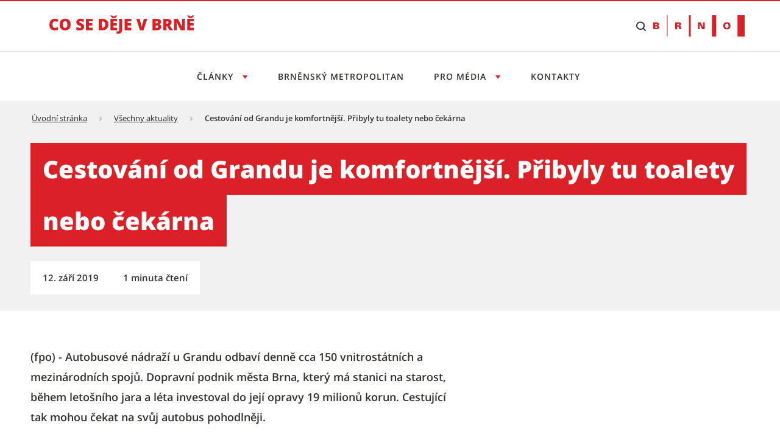

--- FILE ---
content_type: text/html;charset=UTF-8
request_url: https://cosedeje.brno.cz/w/cestovani-od-grandu-je-komfortnejsi-pribyly-tu-toalety-nebo-cekarna
body_size: 20335
content:




































		<!DOCTYPE html>





























































<html class="ltr" dir="ltr" lang="cs-CZ">

<head>
	<title>Cestování od Grandu je komfortnější. Přibyly tu toalety nebo čekárna - Tiskový servis</title>

	<meta content="initial-scale=1.0, width=device-width" name="viewport" />

    <link rel="stylesheet" href="https://cosedeje.brno.cz/o/brno-theme/css/app.min.css">
    <link rel="stylesheet" href="https://cosedeje.brno.cz/o/brno-theme/css/print.min.css" media="print">

    <script src="https://cosedeje.brno.cz/o/brno-theme/js/vendor/jquery-3.6.0.min.js"></script>
    <script src="https://cosedeje.brno.cz/o/brno-theme/js/vendor/glightbox.min.js"></script>









































<meta content="text/html; charset=UTF-8" http-equiv="content-type" />









<meta content="(fpo) - Autobusové nádraží u Grandu odbaví denně cca 150 vnitrostátních a mezinárodních spojů. Dopravní podnik města Brna, který má stanici na starost, během letošního jara a léta investoval do její opravy 19 milionů korun. Cestující tak mohou čekat na svůj autobus pohodlněji." lang="cs-CZ" name="description" />




<link data-senna-track="temporary" href="https://cosedeje.brno.cz/w/cestovani-od-grandu-je-komfortnejsi-pribyly-tu-toalety-nebo-cekarna" rel="canonical" />
<meta property="og:description" content="(fpo) - Autobusové nádraží u Grandu odbaví denně cca 150 vnitrostátních a mezinárodních spojů. Dopravní podnik města Brna, který má stanici na starost, během letošního jara a léta investoval do její opravy 19 milionů korun. Cestující tak mohou čekat na svůj autobus pohodlněji.">
<meta property="og:locale" content="cs_CZ">
<meta property="og:locale:alternate" content="cs_CZ">
<meta property="og:site_name" content="Tiskový servis">
<meta property="og:title" content="Cestování od Grandu je komfortnější. Přibyly tu toalety nebo čekárna">
<meta property="og:type" content="website">
<meta property="og:url" content="https://cosedeje.brno.cz/w/cestovani-od-grandu-je-komfortnejsi-pribyly-tu-toalety-nebo-cekarna">


<link href="https://cosedeje.brno.cz/o/brno-theme/images/favicon.ico" rel="icon" />



    
        <link id="liferayAUICSS" />
    

        




    
        <link id="liferayPortalCSS" />
    

        










<script data-senna-track="temporary" type="text/javascript">
	// <![CDATA[
		var Liferay = Liferay || {};

		Liferay.Browser = {
			acceptsGzip: function() {
				return true;
			},

			

			getMajorVersion: function() {
				return 131.0;
			},

			getRevision: function() {
				return '537.36';
			},
			getVersion: function() {
				return '131.0';
			},

			

			isAir: function() {
				return false;
			},
			isChrome: function() {
				return true;
			},
			isEdge: function() {
				return false;
			},
			isFirefox: function() {
				return false;
			},
			isGecko: function() {
				return true;
			},
			isIe: function() {
				return false;
			},
			isIphone: function() {
				return false;
			},
			isLinux: function() {
				return false;
			},
			isMac: function() {
				return true;
			},
			isMobile: function() {
				return false;
			},
			isMozilla: function() {
				return false;
			},
			isOpera: function() {
				return false;
			},
			isRtf: function() {
				return true;
			},
			isSafari: function() {
				return true;
			},
			isSun: function() {
				return false;
			},
			isWebKit: function() {
				return true;
			},
			isWindows: function() {
				return false;
			}
		};

		Liferay.Data = Liferay.Data || {};

		Liferay.Data.ICONS_INLINE_SVG = true;

		Liferay.Data.NAV_SELECTOR = '#navigation';

		Liferay.Data.NAV_SELECTOR_MOBILE = '#navigationCollapse';

		Liferay.Data.isCustomizationView = function() {
			return false;
		};

		Liferay.Data.notices = [
			

			
		];

		Liferay.PortletKeys = {
			DOCUMENT_LIBRARY: 'com_liferay_document_library_web_portlet_DLPortlet',
			DYNAMIC_DATA_MAPPING: 'com_liferay_dynamic_data_mapping_web_portlet_DDMPortlet',
			ITEM_SELECTOR: 'com_liferay_item_selector_web_portlet_ItemSelectorPortlet'
		};

		Liferay.PropsValues = {
			JAVASCRIPT_SINGLE_PAGE_APPLICATION_TIMEOUT: 0,
			NTLM_AUTH_ENABLED: false,
			UPLOAD_SERVLET_REQUEST_IMPL_MAX_SIZE: 1073741824
		};

		Liferay.ThemeDisplay = {

			

			
				getLayoutId: function() {
					return '28';
				},

				

				getLayoutRelativeControlPanelURL: function() {
					return '/group/tiskovy-servis/~/control_panel/manage';
				},

				getLayoutRelativeURL: function() {
					return '/cs/w/cestovani-od-grandu-je-komfortnejsi-pribyly-tu-toalety-nebo-cekarna';
				},
				getLayoutURL: function() {
					return 'https://cosedeje.brno.cz/cs/w/cestovani-od-grandu-je-komfortnejsi-pribyly-tu-toalety-nebo-cekarna';
				},
				getParentLayoutId: function() {
					return '0';
				},
				isControlPanel: function() {
					return false;
				},
				isPrivateLayout: function() {
					return 'false';
				},
				isVirtualLayout: function() {
					return false;
				},
			

			getBCP47LanguageId: function() {
				return 'cs-CZ';
			},
			getCanonicalURL: function() {

				

				return 'https\x3a\x2f\x2fcosedeje\x2ebrno\x2ecz\x2fcs\x2fw\x2fcestovani-od-grandu-je-komfortnejsi-pribyly-tu-toalety-nebo-cekarna';
			},
			getCDNBaseURL: function() {
				return 'https://cosedeje.brno.cz';
			},
			getCDNDynamicResourcesHost: function() {
				return '';
			},
			getCDNHost: function() {
				return '';
			},
			getCompanyGroupId: function() {
				return '20123';
			},
			getCompanyId: function() {
				return '20097';
			},
			getDefaultLanguageId: function() {
				return 'cs_CZ';
			},
			getDoAsUserIdEncoded: function() {
				return '';
			},
			getLanguageId: function() {
				return 'cs_CZ';
			},
			getParentGroupId: function() {
				return '317111';
			},
			getPathContext: function() {
				return '';
			},
			getPathImage: function() {
				return '/image';
			},
			getPathJavaScript: function() {
				return '/o/frontend-js-web';
			},
			getPathMain: function() {
				return '/c';
			},
			getPathThemeImages: function() {
				return 'https://cosedeje.brno.cz/o/brno-theme/images';
			},
			getPathThemeRoot: function() {
				return '/o/brno-theme';
			},
			getPlid: function() {
				return '710';
			},
			getPortalURL: function() {
				return 'https://cosedeje.brno.cz';
			},
			getScopeGroupId: function() {
				return '317111';
			},
			getScopeGroupIdOrLiveGroupId: function() {
				return '317111';
			},
			getSessionId: function() {
				return '';
			},
			getSiteAdminURL: function() {
				return 'https://cosedeje.brno.cz/group/tiskovy-servis/~/control_panel/manage?p_p_lifecycle=0&p_p_state=maximized&p_p_mode=view';
			},
			getSiteGroupId: function() {
				return '317111';
			},
			getURLControlPanel: function() {
				return '/group/control_panel?refererPlid=710';
			},
			getURLHome: function() {
				return 'https\x3a\x2f\x2fcosedeje\x2ebrno\x2ecz\x2fweb\x2fcz';
			},
			getUserEmailAddress: function() {
				return '';
			},
			getUserId: function() {
				return '20102';
			},
			getUserName: function() {
				return '';
			},
			isAddSessionIdToURL: function() {
				return false;
			},
			isImpersonated: function() {
				return false;
			},
			isSignedIn: function() {
				return false;
			},
			isStateExclusive: function() {
				return false;
			},
			isStateMaximized: function() {
				return false;
			},
			isStatePopUp: function() {
				return false;
			}
		};

		var themeDisplay = Liferay.ThemeDisplay;

		Liferay.AUI = {

			

			getAvailableLangPath: function() {
				return 'available_languages.jsp?browserId=chrome&themeId=smb_WAR_brnotheme&colorSchemeId=01&minifierType=js&languageId=cs_CZ&b=7306&t=1767959361313';
			},
			getCombine: function() {
				return true;
			},
			getComboPath: function() {
				return '/combo/?browserId=chrome&minifierType=&languageId=cs_CZ&b=7306&t=1765866113504&';
			},
			getDateFormat: function() {
				return '%d.%m.%Y';
			},
			getEditorCKEditorPath: function() {
				return '/o/frontend-editor-ckeditor-web';
			},
			getFilter: function() {
				var filter = 'raw';

				
					
						filter = 'min';
					
					

				return filter;
			},
			getFilterConfig: function() {
				var instance = this;

				var filterConfig = null;

				if (!instance.getCombine()) {
					filterConfig = {
						replaceStr: '.js' + instance.getStaticResourceURLParams(),
						searchExp: '\\.js$'
					};
				}

				return filterConfig;
			},
			getJavaScriptRootPath: function() {
				return '/o/frontend-js-web';
			},
			getLangPath: function() {
				return 'aui_lang.jsp?browserId=chrome&themeId=smb_WAR_brnotheme&colorSchemeId=01&minifierType=js&languageId=cs_CZ&b=7306&t=1765866113504';
			},
			getPortletRootPath: function() {
				return '/html/portlet';
			},
			getStaticResourceURLParams: function() {
				return '?browserId=chrome&minifierType=&languageId=cs_CZ&b=7306&t=1765866113504';
			}
		};

		Liferay.authToken = 'mGl3aVrZ';

		

		Liferay.currentURL = '\x2fw\x2fcestovani-od-grandu-je-komfortnejsi-pribyly-tu-toalety-nebo-cekarna';
		Liferay.currentURLEncoded = '\x252Fw\x252Fcestovani-od-grandu-je-komfortnejsi-pribyly-tu-toalety-nebo-cekarna';
	// ]]>
</script>

<script src="/o/js_loader_config?t=1765866087004" type="text/javascript"></script>
<script data-senna-track="permanent" src="/combo?browserId=chrome&minifierType=js&languageId=cs_CZ&b=7306&t=1765866113504&/o/frontend-js-aui-web/aui/aui/aui.js&/o/frontend-js-aui-web/liferay/modules.js&/o/frontend-js-aui-web/liferay/aui_sandbox.js&/o/frontend-js-aui-web/aui/attribute-base/attribute-base.js&/o/frontend-js-aui-web/aui/attribute-complex/attribute-complex.js&/o/frontend-js-aui-web/aui/attribute-core/attribute-core.js&/o/frontend-js-aui-web/aui/attribute-observable/attribute-observable.js&/o/frontend-js-aui-web/aui/attribute-extras/attribute-extras.js&/o/frontend-js-aui-web/aui/event-custom-base/event-custom-base.js&/o/frontend-js-aui-web/aui/event-custom-complex/event-custom-complex.js&/o/frontend-js-aui-web/aui/oop/oop.js&/o/frontend-js-aui-web/aui/aui-base-lang/aui-base-lang.js&/o/frontend-js-aui-web/liferay/dependency.js&/o/frontend-js-aui-web/liferay/util.js&/o/frontend-js-web/loader/config.js&/o/frontend-js-web/loader/loader.js&/o/frontend-js-web/liferay/dom_task_runner.js&/o/frontend-js-web/liferay/events.js&/o/frontend-js-web/liferay/lazy_load.js&/o/frontend-js-web/liferay/liferay.js&/o/frontend-js-web/liferay/global.bundle.js&/o/frontend-js-web/liferay/portlet.js&/o/frontend-js-web/liferay/workflow.js" type="text/javascript"></script>




	

	<script data-senna-track="temporary" src="/o/js_bundle_config?t=1765866336396" type="text/javascript"></script>


<script data-senna-track="temporary" type="text/javascript">
	// <![CDATA[
		
			
				
		

		

		
	// ]]>
</script>





	
		

			

			
		
		



	
		

			

			
		
	













	

	





	



	















<link class="lfr-css-file" data-senna-track="temporary" href="https://cosedeje.brno.cz/o/brno-theme/css/main.css?browserId=chrome&amp;themeId=smb_WAR_brnotheme&amp;minifierType=css&amp;languageId=cs_CZ&amp;b=7306&amp;t=1765862520000" id="liferayThemeCSS" rel="stylesheet" type="text/css" />








        
	<style data-senna-track="temporary" type="text/css">

		

			

		

			

		

			

		

			

		

			

		

			

		

			

		

			

		

	</style>

      

<style data-senna-track="temporary" type="text/css">
</style>




















<script data-senna-track="temporary" type="text/javascript">
	if (window.Analytics) {
		window._com_liferay_document_library_analytics_isViewFileEntry = false;
	}
</script>







<script type="text/javascript">
// <![CDATA[
Liferay.on(
	'ddmFieldBlur', function(event) {
		if (window.Analytics) {
			Analytics.send(
				'fieldBlurred',
				'Form',
				{
					fieldName: event.fieldName,
					focusDuration: event.focusDuration,
					formId: event.formId,
					page: event.page
				}
			);
		}
	}
);

Liferay.on(
	'ddmFieldFocus', function(event) {
		if (window.Analytics) {
			Analytics.send(
				'fieldFocused',
				'Form',
				{
					fieldName: event.fieldName,
					formId: event.formId,
					page: event.page
				}
			);
		}
	}
);

Liferay.on(
	'ddmFormPageShow', function(event) {
		if (window.Analytics) {
			Analytics.send(
				'pageViewed',
				'Form',
				{
					formId: event.formId,
					page: event.page,
					title: event.title
				}
			);
		}
	}
);

Liferay.on(
	'ddmFormSubmit', function(event) {
		if (window.Analytics) {
			Analytics.send(
				'formSubmitted',
				'Form',
				{
					formId: event.formId
				}
			);
		}
	}
);

Liferay.on(
	'ddmFormView', function(event) {
		if (window.Analytics) {
			Analytics.send(
				'formViewed',
				'Form',
				{
					formId: event.formId,
					title: event.title
				}
			);
		}
	}
);
// ]]>
</script>










    <link rel="apple-touch-icon" sizes="180x180" href="/o/brno-theme/assets/images/favicon/apple-touch-icon.png" />
    <link rel="icon" type="image/png" sizes="96x96" href="/o/brno-theme/assets/images/favicon/favicon-96x96.png" />
    <link rel="shortcut icon" href="/o/brno-theme/assets/images/favicon/favicon.ico" />
    <link rel="icon" type="image/svg+xml" href="/o/brno-theme/assets/images/favicon/favicon.svg" />
    <link rel="manifest" href="/o/brno-theme/assets/images/favicon/site.webmanifest" />

    <meta name="apple-mobile-web-app-title" content="Cestování od Grandu je komfortnější. Přibyly tu toalety nebo čekárna - Tiskový servis" />

    <meta name="msapplication-TileColor" content="#ffffff">
    <meta name="msapplication-TileImage" content="/o/brno-theme/assets/images/favicon/web-app-manifest-192x192.png">
    <meta name="theme-color" content="#ffffff">

</head>

<body class="chrome controls-visible  yui3-skin-sam signed-out public-page site appbar-two-line-fixed">


















































































<div class="d-flex flex-column min-vh-100">

	<div class="d-flex flex-column flex-fill smb-theme smb-design">
        <section class="flex-fill " id="content">
            <h2 class="sr-only" role="heading" aria-level="1">Cestování od Grandu je komfortnější. Přibyly tu toalety nebo čekárna - Tiskový servis</h2>


































	
	

		


















	

		

		
			
		

		
			
				<div class="layout-content portlet-layout" id="main-content" >
					



























	

	<div class="">

				

				<div class=" mb-lg-0 ml-lg-0 mr-lg-0 mt-lg-0 pb-lg-0 pl-lg-0 pr-lg-0 pt-lg-0" style="box-sizing: border-box;border-style: solid; border-width: 0px;opacity: 1.0;">
					<div id="fragment-3102-zvun" >
	<script type="text/javascript">
		$(document).ready(function() {
			let scriptToAdd = document.createElement('script');
			scriptToAdd.type = 'text/javascript';
			let inlineScript = document.createTextNode(
					`var _paq = window._paq = window._paq || [];
					/* tracker methods like "setCustomDimension" should be called before "trackPageView" */
					_paq.push(["setDoNotTrack", true]);
					_paq.push(["disableCookies"]);
					_paq.push(['trackPageView']);
					_paq.push(['enableLinkTracking']);
					(function() {
							var u="https://emmb-matomo.brno.cz/";
							_paq.push(['setTrackerUrl', u+'matomo.php']);
							_paq.push(['setSiteId', '11']);
							var d=document, g=d.createElement('script'), s=d.getElementsByTagName('script')[0];
							g.async=true; g.src=u+'matomo.js'; s.parentNode.insertBefore(g,s);
					})();`);
			scriptToAdd.appendChild(inlineScript);
			$('head').append(scriptToAdd);

			let noscriptToAdd = document.createElement('noscript');
			let inlineNoscript = document.createTextNode(
					`<p><img referrerpolicy="no-referrer-when-downgrade" src="https://emmb-matomo.brno.cz/matomo.php?idsite=11&amp;rec=1" style="border:0;" alt="" /></p>`);
			noscriptToAdd.appendChild(inlineNoscript);    
			$('head').append(noscriptToAdd);
		});
	</script>

</div>
				</div>
			</div>
		
		
		
	



	
		
		
		
		
		
			<div class="">

				

				<div class=" mb-lg-0 ml-lg-0 mr-lg-0 mt-lg-0 pb-lg-0 pl-lg-0 pr-lg-0 pt-lg-0" style="box-sizing: border-box;border-style: solid; border-width: 0px;opacity: 1.0;">
					<div id="fragment-4515-kubx" >

<style>
/* uprava scroll na kotvu kvuli fixni hlavicce */
html {
    scroll-padding-top: 220px;
}

.smb-theme .bno-skip-link ~ .bno-logo:first-of-type svg {
    height: 35px;
}

/* to allow shrink */
@media (max-width: 31.99em) {
    .smb-theme .bno-skip-link ~ .bno-logo:first-of-type svg {
        height: unset;
        max-height: 35px;
    }
}

.smb-theme .bno-appbar-two-line__logo .bno-link svg {
    width: 100%; /* to allow shrink */
    color: unset; /* to remove black color for visited link */
}
</style>

<header class="bno-appbar-two-line">
    <div class="bno-container bno-appbar-two-line__container">
        <div class="bno-container__content">
            <nav class="bno-skip-link" aria-label="Odkazy na přeskočení obsahu">
                <ul class="bno-list--plain">
                    <li>
                        <a class="bno-skip-link__item" href="#bno-main" aria-label="Přeskočit na obsah">Přeskočit na obsah</a>
                    </li>
                </ul>
            </nav>
                <div class="bno-appbar-two-line__logo">
                    <a class="bno-link" href="/" aria-label="Přejít na úvodní stranu">
                            <svg version="1.1" xmlns="http://www.w3.org/2000/svg" xmlns:xlink="http://www.w3.org/1999/xlink" viewbox="0 0 238 40">
                                <path fill="currentColor" d="M8.95,14.93c-1.19,0-2.12.49-2.79,1.47s-1,2.33-1,4.04c0,3.57,1.36,5.36,4.08,5.36.82,0,1.62-.11,2.39-.34s1.54-.5,2.32-.83v4.24c-1.55.69-3.3,1.03-5.26,1.03-2.8,0-4.95-.81-6.44-2.44s-2.24-3.97-2.24-7.05c0-1.92.36-3.61,1.09-5.07s1.76-2.58,3.12-3.36,2.96-1.17,4.79-1.17c2.01,0,3.92.44,5.75,1.31l-1.54,3.95c-.69-.32-1.37-.59-2.06-.81s-1.42-.33-2.21-.33Z" />
                                <path fill="currentColor" d="M34.92,20.34c0,3.12-.77,5.5-2.3,7.12s-3.77,2.44-6.73,2.44-5.14-.82-6.7-2.45c-1.55-1.63-2.33-4.01-2.33-7.13s.77-5.45,2.32-7.08,3.79-2.44,6.73-2.44,5.19.81,6.72,2.42,2.29,3.99,2.29,7.12ZM22.15,20.34c0,3.59,1.25,5.38,3.75,5.38,1.27,0,2.21-.44,2.82-1.31.61-.87.92-2.23.92-4.08s-.31-3.22-.93-4.11-1.55-1.33-2.79-1.33c-2.51,0-3.77,1.81-3.77,5.43Z" />
                                <path fill="currentColor" d="M57.17,24.01c0,1.15-.29,2.17-.88,3.07s-1.43,1.59-2.53,2.08-2.39.74-3.87.74c-1.24,0-2.27-.09-3.11-.26s-1.71-.48-2.62-.91v-4.47c.96.49,1.95.87,2.98,1.15s1.98.41,2.84.41c.74,0,1.29-.13,1.64-.39s.52-.59.52-1c0-.25-.07-.48-.21-.67s-.36-.38-.67-.58c-.31-.2-1.13-.59-2.47-1.19-1.21-.55-2.12-1.08-2.72-1.6s-1.05-1.11-1.35-1.78-.44-1.46-.44-2.37c0-1.71.62-3.04,1.87-4s2.95-1.43,5.13-1.43c1.92,0,3.88.44,5.88,1.33l-1.54,3.87c-1.73-.8-3.23-1.19-4.49-1.19-.65,0-1.13.11-1.42.34s-.44.51-.44.85c0,.36.19.69.56.98s1.4.81,3.07,1.57c1.6.72,2.71,1.49,3.33,2.32s.93,1.86.93,3.12Z" />
                                <path fill="currentColor" d="M71.06,29.65h-11.02V11.09h11.02v4.02h-6v2.92h5.56v4.02h-5.56v3.5h6v4.09Z" />
                                <path fill="currentColor" d="M96.81,19.97c0,3.1-.85,5.48-2.56,7.16s-4.1,2.51-7.19,2.51h-6V11.09h6.42c2.98,0,5.28.76,6.9,2.29s2.43,3.72,2.43,6.6ZM91.61,20.15c0-1.7-.34-2.96-1.01-3.78s-1.69-1.23-3.07-1.23h-1.46v10.4h1.12c1.52,0,2.64-.44,3.35-1.33s1.07-2.24,1.07-4.06Z" />
                                <path fill="currentColor" d="M111.38,5.44v.37c-.56.56-1.15,1.19-1.76,1.9s-1.11,1.34-1.49,1.89h-4.99c-.33-.51-.8-1.11-1.4-1.81s-1.23-1.36-1.87-1.99v-.37h3.28c.58.36,1.4,1,2.46,1.9.99-.86,1.84-1.5,2.55-1.9h3.22ZM111.16,29.65h-11.02V11.09h11.02v4.02h-6v2.92h5.56v4.02h-5.56v3.5h6v4.09Z" />
                                <path fill="currentColor" d="M112.95,35.47c-.91,0-1.78-.09-2.6-.27v-3.9c.27.05.56.11.86.17s.63.1.99.1c.83,0,1.42-.25,1.78-.75.36-.5.53-1.35.53-2.56V11.09h5.04v16.74c0,2.51-.55,4.42-1.65,5.71s-2.75,1.94-4.95,1.94Z" />
                                <path fill="currentColor" d="M134.58,29.65h-11.02V11.09h11.02v4.02h-6v2.92h5.56v4.02h-5.56v3.5h6v4.09Z" />
                                <path fill="currentColor" d="M155.01,11.09h5.61l-6.08,18.56h-5.9l-6.06-18.56h5.64l2.53,9.41c.53,2.09.81,3.55.86,4.37.06-.59.18-1.33.36-2.22s.33-1.59.47-2.1l2.58-9.46Z" />
                                <path fill="currentColor" d="M169.38,11.09h6.47c2.52,0,4.39.37,5.62,1.12,1.22.75,1.83,1.92,1.83,3.5,0,1.04-.27,1.93-.8,2.67s-1.24,1.21-2.11,1.42v.13c1.15.3,1.98.81,2.5,1.52.52.71.77,1.63.77,2.77,0,1.68-.63,3.01-1.9,3.98-1.26.97-2.99,1.45-5.17,1.45h-7.22V11.09ZM174.4,18.21h1.51c.72,0,1.28-.15,1.67-.44.39-.3.59-.74.59-1.32,0-1.04-.79-1.56-2.36-1.56h-1.41v3.33ZM174.4,21.88v3.9h1.76c1.57,0,2.35-.66,2.35-1.98,0-.62-.21-1.09-.63-1.42-.42-.33-1.03-.49-1.82-.49h-1.66Z" />
                                <path fill="currentColor" d="M191.92,22.89v6.75h-5.01V11.09h6.08c5.04,0,7.57,1.83,7.57,5.48,0,2.15-1.05,3.81-3.15,4.99l5.41,8.09h-5.69l-3.94-6.75h-1.27ZM191.92,19.12h.94c1.75,0,2.63-.77,2.63-2.32,0-1.28-.86-1.92-2.58-1.92h-.99v4.24Z" />
                                <path fill="currentColor" d="M222.17,29.65h-6.58l-6.78-13.08h-.11c.16,2.06.24,3.63.24,4.71v8.37h-4.44V11.09h6.55l6.75,12.9h.08c-.12-1.87-.18-3.37-.18-4.51v-8.39h4.47v18.56Z" />
                                <path fill="currentColor" d="M237.42,5.44v.37c-.56.56-1.15,1.19-1.76,1.9s-1.11,1.34-1.49,1.89h-4.99c-.33-.51-.8-1.11-1.4-1.81-.61-.7-1.23-1.36-1.87-1.99v-.37h3.28c.58.36,1.4,1,2.46,1.9.99-.86,1.84-1.5,2.55-1.9h3.22ZM237.2,29.65h-11.02V11.09h11.02v4.02h-6v2.92h5.56v4.02h-5.56v3.5h6v4.09Z" />
                            </svg>
                    </a>
                </div>
            <nav class="bno-actions u-hide--tablet" aria-label="Vyhledávání">
                <ul class="bno-list--plain">
                        <li>
                            <!-- Note: JS will change this html to: wcag--show switched tabindex="0" -->
                            <button class="bno-toggle bno-toggle--search bno-trigger--search wcag--hide" tabindex="-1" aria-label="Zobrazit vyhledávací formulář" aria-expanded="false" aria-controls="bno-search">
                                <span class="bno-icon bno-icon--search" aria-hidden="true"></span>
                            </button>
                            <!-- Note: JS will change this html to: wcag--hide switched tabindex="-1" -->
                            <a class="bno-toggle bno-toggle--search bno-trigger--search wcag--show" href="#vyhledavani" tabindex="0" aria-label="Přeskočit na vyhledávání">
                                <span class="bno-icon bno-icon--search" aria-hidden="true"></span>
                            </a>
                        </li>
                </ul>
            </nav>
            <a class="bno-logo" href="https://www.brno.cz" title="Přejít na web Brno.cz" aria-label="Přejít na web Brno.cz">
                <svg version="1.1" xmlns="http://www.w3.org/2000/svg" xmlns:xlink="http://www.w3.org/1999/xlink" viewbox="0 0 150 35" xml:space="preserve">
                    <path fill="currentColor" fill-rule="evenodd" clip-rule="evenodd" d="M5.1,20.9c0.8,0,1.4-0.5,1.4-1.2c0-0.6-0.4-1.2-1.2-1.3H3.2v2.5H5.1z M3.2,16.3l1.6,0
                        c0.9,0,1.4-0.3,1.4-1.2C6.3,14.4,5.7,14,5,14H3.2V16.3z M0.1,23.1V11.7h5.5c2.1,0,4,1,4,3c0,1.4-1.2,2.3-2.5,2.5v0
                        c1.5,0.2,2.7,1.2,2.7,2.8c0,3.3-4.2,3.1-4.3,3.1H0.1z M40.5,16.6c1,0,2-0.1,2-1.3c0-1.2-1-1.3-2-1.3h-1.2v2.6H40.5z M41.4,11.7
                        c1.9,0,4.4,0.5,4.4,2.9c0,1.7-1.3,2.6-2.9,2.8v0.1c2,0,2.4,1.1,2.6,2.8c0.1,1,0.3,1.9,0.5,2.8h-3.4c-0.2-0.8-0.3-1.6-0.3-2.4
                        c-0.1-1.4-0.2-1.9-1.8-1.9h-1.2v4.4h-3.2V11.7H41.4z M77.8,11.7l3.8,8.5l0,0v-8.5h2.8v11.4h-4.4l-3.9-8.7h0v8.7h-2.8V11.7H77.8z
                        M120.8,13.7c-2.2,0-2.6,2-2.6,3.8c0,1.7,0.4,3.7,2.6,3.7c2.2,0,2.6-2,2.6-3.7C123.4,15.7,123,13.7,120.8,13.7 M23.6,0v34.9h-1.2V0
                        H23.6z M61.4,0v34.9h-2.9V0H61.4z M103.3,0v34.9h-7V0H103.3z M149.9,0v34.9h-11.6V0H149.9z M120.8,11.5c3.8,0,5.9,2.2,5.9,5.9
                        c0,3.8-2.1,5.9-5.9,5.9c-3.8,0-5.9-2.2-5.9-5.9C114.9,13.7,117,11.5,120.8,11.5z"></path>
                </svg>
            </a>
        </div>
    </div>
    <div class="bno-container bno-appbar-two-line__container">
        <div class="bno-container__content">
            <nav class="bno-main-nav" id="bno-navigation" aria-label="Hlavní navigace">
                <!-- .bno-main-nav__inner je v Global\ddm-templates\brno_theme_style-navigation.ftl -->








































	

	<div class="portlet-boundary portlet-boundary_com_liferay_site_navigation_menu_web_portlet_SiteNavigationMenuPortlet_  portlet-static portlet-static-end portlet-barebone portlet-navigation " id="p_p_id_com_liferay_site_navigation_menu_web_portlet_SiteNavigationMenuPortlet_INSTANCE_hlavnimenu_">
		<span id="p_com_liferay_site_navigation_menu_web_portlet_SiteNavigationMenuPortlet_INSTANCE_hlavnimenu"></span>




	

	
		
			






































	
	
	
		
<section class="portlet" id="portlet_com_liferay_site_navigation_menu_web_portlet_SiteNavigationMenuPortlet_INSTANCE_hlavnimenu">

	<div class="portlet-content">


		
			<div class=" portlet-content-container">
				


	<div class="portlet-body">



	
		
			
			
				
					























































	

				

				
					
					
						


	

		




















	

		

		
			
				

        <div class="bno-main-nav__inner">
            <div class="bno-main-nav__scroll">
                <ul class="bno-main-nav__container">

                            <li class="bno-main-nav__item bno-main-nav__item--expandable">
                                <button type="button" class="bno-main-nav__link" aria-expanded="false" aria-controls="subnav1" aria-label="Otevřít menu Články">
                                    Články
                                </button>
                                <div id="subnav1" class="bno-main-nav__sub-nav">
                                    <div class="bno-main-nav__sub-inner">
                                        <div class="bno-main-nav__sub-scroll">

                                                <div class="bno-main-nav__sub-col">
                                                        <ul class="bno-main-nav__sub-container">

        <li class="bno-main-nav__sub-item">
            <a href="https://cosedeje.brno.cz/vsechny-clanky?kategorie=bydleni" class="bno-link" aria-label="Bydlení">
                Bydlení
            </a>
        </li>

        <li class="bno-main-nav__sub-item">
            <a href="https://cosedeje.brno.cz/vsechny-clanky?kategorie=doprava" class="bno-link" aria-label="Doprava">
                Doprava
            </a>
        </li>

        <li class="bno-main-nav__sub-item">
            <a href="https://cosedeje.brno.cz/vsechny-clanky?kategorie=investice-dotace" class="bno-link" aria-label="Investice &amp; dotace">
                Investice &amp; dotace
            </a>
        </li>

        <li class="bno-main-nav__sub-item">
            <a href="https://cosedeje.brno.cz/vsechny-clanky?kategorie=urad" class="bno-link" aria-label="Úřad">
                Úřad
            </a>
        </li>

        <li class="bno-main-nav__sub-item">
            <a href="https://cosedeje.brno.cz/vsechny-clanky?kategorie=volny-cas" class="bno-link" aria-label="Volný čas">
                Volný čas
            </a>
        </li>

                                                        </ul>






        <div class="bno-main-nav__sub-cta">
            <a href="https://cosedeje.brno.cz/vsechny-clanky" class="bno-button bno-button--standalone bno-button--secondary" aria-label="Všechny články">
                Všechny články
            </a>
        </div>
                                                </div>
                                        </div>
                                    </div>
                                </div>
                            </li>
                            <li class="bno-main-nav__item">
                                <a href="https://cosedeje.brno.cz/brnensky-metropolitan" class="bno-main-nav__link" aria-label="Brněnský metropolitan">
                                    Brněnský metropolitan
                                </a>
                            </li>


                            <li class="bno-main-nav__item bno-main-nav__item--expandable">
                                <button type="button" class="bno-main-nav__link" aria-expanded="false" aria-controls="subnav2" aria-label="Otevřít menu Pro média">
                                    Pro média
                                </button>
                                <div id="subnav2" class="bno-main-nav__sub-nav">
                                    <div class="bno-main-nav__sub-inner">
                                        <div class="bno-main-nav__sub-scroll">

                                                <div class="bno-main-nav__sub-col">
                                                        <ul class="bno-main-nav__sub-container">

        <li class="bno-main-nav__sub-item">
            <a href="https://cosedeje.brno.cz/vsechny-clanky?typ=tiskova-zprava" class="bno-link" aria-label="Tiskové zprávy">
                Tiskové zprávy
            </a>
        </li>

        <li class="bno-main-nav__sub-item">
            <a href="https://cosedeje.brno.cz/akce" class="bno-link" aria-label="Akce">
                Akce
            </a>
        </li>

        <li class="bno-main-nav__sub-item">
            <a href="https://cosedeje.brno.cz/fotogalerie" class="bno-link" aria-label="Fotogalerie">
                Fotogalerie
            </a>
        </li>
                                                        </ul>



                                                </div>
                                        </div>
                                    </div>
                                </div>
                            </li>
                            <li class="bno-main-nav__item">
                                <a href="https://cosedeje.brno.cz/kontakty" class="bno-main-nav__link" aria-label="Kontakty">
                                    Kontakty
                                </a>
                            </li>

                </ul>
            </div>
        </div>

    <style>
    #search-list-module .bno-breadcrumbs {
        display: none;
    }
    .control-menu-container {
        display: none;
    }
    .lfr-product-menu-panel + div .control-menu-container {
        display: block;
    }
    </style>


			
			
		
	
	
	
	


	
	

					
				
			
		
	
	



	</div>

			</div>
		
	</div>
</section>
	

		
		
	







	</div>




            </nav>
                <nav class="bno-actions u-hide-from--tablet" aria-label="Vyhledávání">
                    <ul class="bno-list--plain">
                        <li>
                            <!-- Note: JS will change this html to: wcag--show switched tabindex="0" -->
                            <button class="bno-toggle bno-toggle--search bno-trigger--search wcag--hide" tabindex="-1" aria-label="Zobrazit vyhledávací formulář" aria-expanded="false" aria-controls="bno-search">
                                <span class="bno-icon bno-icon--search" aria-hidden="true"></span>
                            </button>
                            <!-- Note: JS will change this html to: wcag--hide switched tabindex="-1" -->
                            <a class="bno-toggle bno-toggle--search bno-trigger--search wcag--show" href="#vyhledavani" tabindex="0" aria-label="Přeskočit na vyhledávání">
                                <span class="bno-icon bno-icon--search" aria-hidden="true"></span>
                            </a>
                        </li>
                    </ul>
                </nav>
                <div class="bno-container bno-container--spread-min bno-actions__search" id="bno-search">
                    <div class="bno-container__content">
                        <div id="search-whisperer-header-module" class="bno-search" data-template="header" data-group-id="317111" data-show-site-url="false" data-result-url="/vyhledavani" data-endpoint="/search/tis/autocomplete">
                        </div>
                    </div>
                </div>
        </div>
    </div>
</header>










































	

	<div class="portlet-boundary portlet-boundary_com_asseco_smb_web_portal_portlets_announcement_AnnouncementPortlet_  portlet-static portlet-static-end portlet-barebone show-announcement-portlet " id="p_p_id_com_asseco_smb_web_portal_portlets_announcement_AnnouncementPortlet_INSTANCE_show_announcement_tiskovyservis_">
		<span id="p_com_asseco_smb_web_portal_portlets_announcement_AnnouncementPortlet_INSTANCE_show_announcement_tiskovyservis"></span>




	

	
		
			






































	
	
	
		
<section class="portlet" id="portlet_com_asseco_smb_web_portal_portlets_announcement_AnnouncementPortlet_INSTANCE_show_announcement_tiskovyservis">

	<div class="portlet-content">


		
			<div class=" portlet-content-container">
				


	<div class="portlet-body">



	
		
			
			
				
					























































	

				

				
					
					
						


	

		






























	
	

					
				
			
		
	
	



	</div>

			</div>
		
	</div>
</section>
	

		
		
	







	</div>






</div>
				</div>
			</div>
		
		
		
	



	
		
		
		
		
			
				
				

					

					























	
		
		
		
		
		
		
		

			

			























	
		
		
		
		
		
			<div class="">

				

				<div class=" mb-lg-0 ml-lg-0 mr-lg-0 mt-lg-0 pb-lg-0 pl-lg-0 pr-lg-0 pt-lg-0" style="box-sizing: border-box;border-style: solid; border-width: 0px;opacity: 1.0;">
					






































        
                <div class="journal-content-article " data-analytics-asset-id="1286153" data-analytics-asset-title="Cestování od Grandu je komfortnější. Přibyly tu toalety nebo čekárna" data-analytics-asset-type="web-content">
                        

                        


<main tabindex="-1" id="bno-main">

    




    <section class="bno-breadcrumbs-container">
    	<div class="bno-container bno-container--offset-none">
    		<div class="bno-container__content">
    			<nav class="bno-breadcrumbs" aria-label="">
          	        <ol class="bno-breadcrumbs__list">
        <li class="bno-breadcrumbs__item">
            <span aria-hidden="true"></span>
    			<a href="/" class="bno-link" aria-label="Úvodní stránka">Úvodní stránka</a>
    		
    		<script>
        		var breadcrumbsBeznaStranka = breadcrumbsBeznaStranka || [];
        
        		breadcrumbsBeznaStranka.push({
        			name: 'Úvodní stránka',
        			url: 'https://cosedeje.brno.cz/',
        		});
        	</script>
    	</li>
        <li class="bno-breadcrumbs__item">
            <span aria-hidden="true"></span>
    			<a href="/vsechny-clanky?typ=aktualita" class="bno-link" aria-label="Všechny aktuality">Všechny aktuality</a>
    		
    		<script>
        		var breadcrumbsBeznaStranka = breadcrumbsBeznaStranka || [];
        
        		breadcrumbsBeznaStranka.push({
        			name: 'Všechny aktuality',
        			url: 'https://cosedeje.brno.cz/vsechny-clanky',
        		});
        	</script>
    	</li>
        <li class="bno-breadcrumbs__item">
            <span aria-hidden="true"></span>
    			<strong aria-current="page">Cestování od Grandu je komfortnější. Přibyly tu toalety nebo čekárna</strong>
    		
    		<script>
        		var breadcrumbsBeznaStranka = breadcrumbsBeznaStranka || [];
        
        		breadcrumbsBeznaStranka.push({
        			name: 'Cestování od Grandu je komfortnější. Přibyly tu toalety nebo čekárna',
        			url: 'https://cosedeje.brno.cz/w/cestovani-od-grandu-je-komfortnejsi-pribyly-tu-toalety-nebo-cekarna',
        		});
        	</script>
    	</li>
                    </ol>
    	        </nav>
    		</div>
    	</div>
    </section>

    <script>
        (function () {
            const data = {
                "@context": "https://schema.org",
                "@type": "BreadcrumbList",
                "itemListElement": [],
            };
    
            breadcrumbsBeznaStranka.forEach((item, index) => {
                const listItem = {
                    "@type": "ListItem",
                    "position": index + 1,
                    "name": item.name,
                    "item": item.url,
                };
    
                data.itemListElement.push(listItem);
            });
    
            const script = document.createElement('script');
            script.setAttribute('type', 'application/ld+json');
            script.textContent = JSON.stringify(data);
            document.head.appendChild(script);
        })();
    </script>

    <header>
        <div class="bno-hero-banner bno-hero-banner--height-auto bno-hero-banner--compact">
            <div class="bno-container">
                <div class="bno-container__content">
        <h1 class="bno-title--alpha">
            <span>Cestování od Grandu je komfortnější. Přibyly tu toalety nebo čekárna</span>
        </h1>

                        <ul class="bno-subtitle__list bno-subtitle--with-top-offset bno-list--plain">
        <li>
            <span class="bno-subtitle">
                    <span>12. září 2019</span>
            </span>
        </li>
        <li>
            <span class="bno-subtitle">
                    <span>1 minuta čtení</span>
            </span>
        </li>
                        </ul>
                </div>
            </div>
        </div>
    </header>

    <div class="bno-main">
        <div class="bno-container">
            <div class="bno-container__content">
                <div class="bno-layout bno-layout--ratio-3-1">
                    <article class="bno-layout__col bno-layout__col--spread-25">
                            <p class='bno-perex'>(fpo) - Autobusové nádraží u Grandu odbaví denně cca 150 vnitrostátních a mezinárodních spojů. Dopravní podnik města Brna, který má stanici na starost, během letošního jara a léta investoval do její opravy 19 milionů korun. Cestující tak mohou čekat na svůj autobus pohodlněji.</p>



                            <p>Během dvou etap zvládli stavbaři opravit nástupiště a památkově chráněnou střešní konstrukci, přibyly zde veřejné toalety a zázemí pro cestující a řidiče. Povrch nádraží je nově vyasfaltovaný, na nástupišti je nově položená dlažba. Příchod k nástupištím je nyní bezbariérový, s vodícími liniemi pro nevidomé.&nbsp; Naopak zmizely nevzhledné stánky s občerstvením a předprodejní stánky dopravců.&nbsp;</p><p>Na podzim chystá dopravní podnik doplnit pro lepší navigaci elektronický informační panel s odjezdy autobusů a 3D model nádraží s popisky v Braillově písmě pro snadnější orientaci osob se zrakovým postižením.</p><p></p>

                    </article>
                    
                    <aside class="bno-layout__col bno-layout__col--spread-15">
                            




                        <div>
                            <h3 class="_only-child:d-none u-mt--48">Související</h3>






        
                        </div>
                    </aside>
                </div>
            </div>
        </div>


                <section class="bno-container bno-container--full-with-border">
                    <div class="bno-container__content">
                        <h2>Další články z rubriky</h2>
                        <ul class="bno-flexbox bno-flexbox--grid-or-scroll bno-flexbox--gap-16 bno-flexbox--articles bno-list--plain">

                                <li>
    <article class="bno-preview-tile bno-preview-tile--no-border bno-preview-tile--no-offset-x">
        <div class="bno-preview-tile__header">
                    <div class="bno-preview-tile__thumbnail position-relative">


            <img
                src="/picfit/display?url=https://cosedeje.brno.cz/documents/317111/0/obr-83004.jpg/de3c448f-dc90-9efa-7bb4-ff2b62fe007b&w=280&h=140&op=thumbnail"
                alt=""
                class=""
            >
                    </div>
        </div>
        <div class="bno-preview-tile__info">
            <span>16. ledna 2026</span>

                <a href="/vsechny-clanky?kategorie=vikendove-tipy" 
                    aria-label="Víkendové tipy">Víkendové tipy</a>
        </div>
        <div class="bno-preview-tile__content">
            <h5>
                <a href="/w/vikend-ozvlastni-oslavy-vily-low-beer-akce-pro-deti-i-zimni-beh" aria-label="Víkend ozvláštní oslavy vily Löw-Beer, akce pro děti i zimní běh">Víkend ozvláštní oslavy vily Löw-Beer, akce pro děti i zimní běh</a>
            </h5>
                <p class="bno-note">Umění, sport nebo zábava pro ty nejmenší. O víkendu se toho bude dít opravdu hodně – deset let od svého otevření si připomíná vila Löw-Beer, děti čeká pohádkový karneval na Musilce a běžci si...</p>
        </div>
    </article>
                                </li>


                                <li>
    <article class="bno-preview-tile bno-preview-tile--no-border bno-preview-tile--no-offset-x">
        <div class="bno-preview-tile__header">
    <img src="[data-uri]"
        alt="Tisková zpráva - defaultní obrázek"
        style="width: 280px; height: 140px;">
        </div>
        <div class="bno-preview-tile__info">
            <span>15. ledna 2026</span>

                <a href="/vsechny-clanky?kategorie=zdravi" 
                    aria-label="Zdraví">Zdraví</a>
        </div>
        <div class="bno-preview-tile__content">
            <h5>
                <a href="/w/jihomoravska-zachranka-dostala-jiz-sedmou-sanitku-porizenou-z-dotace-statutarniho-mesta-brna" aria-label="Jihomoravská záchranka dostala již sedmou sanitku pořízenou z dotace statutárního města Brna">Jihomoravská záchranka dostala již sedmou sanitku pořízenou z dotace statutárního města Brna</a>
            </h5>
                <p class="bno-note">Jedná se o Mercedes Benz Sprinter 419 CDI, tyto sanitky mají zabudovanou kompletní zdravotnickou zástavbu a všechny výstražné systémy v&nbsp;souladu s&nbsp;příslušnou legislativou ČR. Jde o...</p>
        </div>
    </article>
                                </li>


                                <li>
    <article class="bno-preview-tile bno-preview-tile--no-border bno-preview-tile--no-offset-x">
        <div class="bno-preview-tile__header">
                    <div class="bno-preview-tile__thumbnail position-relative">


            <img
                src="/picfit/display?url=https://cosedeje.brno.cz/documents/317111/0/240902_zahaj_skol_roku_foto_sch040.jpg/033f2aeb-b3e0-1b60-454b-d3d0328ef3a2&w=280&h=140&op=thumbnail"
                alt=""
                class=""
            >
                    </div>
        </div>
        <div class="bno-preview-tile__info">
            <span>15. ledna 2026</span>

            <a href="/w/brnensky-metropolitan-c-1-2026" aria-label="BM 01/2026">
                BM 01/2026
            </a>
                <a href="/vsechny-clanky?kategorie=vzdelavani-veda" 
                    aria-label="Vzdělávání & věda">Vzdělávání & věda</a>
        </div>
        <div class="bno-preview-tile__content">
            <h5>
                <a href="/w/zapis-do-skol-zacina-letos-uz-v-lednu" aria-label="Zápis do škol začíná letos už v lednu">Zápis do škol začíná letos už v lednu</a>
            </h5>
                <p class="bno-note">Pozor, zápis do prvních tříd základních škol na školní rok 2026/2027 proběhne již podle nových pravidel novely školského zákona.</p>
        </div>
    </article>
                                </li>


                                <li>
    <article class="bno-preview-tile bno-preview-tile--no-border bno-preview-tile--no-offset-x">
        <div class="bno-preview-tile__header">
    <img src="[data-uri]"
        alt="Tisková zpráva - defaultní obrázek"
        style="width: 280px; height: 140px;">
        </div>
        <div class="bno-preview-tile__info">
            <span>14. ledna 2026</span>

                <a href="/vsechny-clanky?kategorie=zdravi" 
                    aria-label="Zdraví">Zdraví</a>
        </div>
        <div class="bno-preview-tile__content">
            <h5>
                <a href="/w/jihomoravsky-kraj-a-brno-podpori-provoz-nonstop-lekarny-dr-max-na-bastach-spolecne-na-nocni-provoz-uvolni-3-2-milionu-korun-rocne" aria-label="Jihomoravský kraj a Brno podpoří provoz nonstop lékárny Dr. Max na Baštách společně. Na noční provoz uvolní 3,2 milionu korun ročně">Jihomoravský kraj a Brno podpoří provoz nonstop lékárny Dr. Max na Baštách společně. Na noční provoz uvolní 3,2 milionu korun ročně</a>
            </h5>
                <p class="bno-note">Na společném jednání radních Jihomoravského kraje a města Brna dnes padlo shodné rozhodnutí o podpoře provozu nonstop lékárny Dr. Max v ulici Bašty. Město Brno a kraj se dohodly, že se budou na...</p>
        </div>
    </article>
                                </li>

                        </ul>
                    </div>
                </section>

            <section class="bno-container bno-container--full-with-border">
                <div class="bno-container__content">
                    <h2>Nejnovější články</h2>
                    <ul class="bno-flexbox bno-flexbox--grid-or-scroll bno-flexbox--gap-16 bno-flexbox--articles bno-list--plain">

                            <li>
    <article class="bno-preview-tile bno-preview-tile--no-border bno-preview-tile--no-offset-x">
        <div class="bno-preview-tile__header">
                    <div class="bno-preview-tile__thumbnail position-relative">


            <img
                src="/picfit/display?url=https://cosedeje.brno.cz/documents/317111/0/obr-83004.jpg/de3c448f-dc90-9efa-7bb4-ff2b62fe007b&w=280&h=140&op=thumbnail"
                alt=""
                class=""
            >
                    </div>
        </div>
        <div class="bno-preview-tile__info">
            <span>16. ledna 2026</span>

                <a href="/vsechny-clanky?kategorie=vikendove-tipy" 
                    aria-label="Víkendové tipy">Víkendové tipy</a>
        </div>
        <div class="bno-preview-tile__content">
            <h5>
                <a href="/w/vikend-ozvlastni-oslavy-vily-low-beer-akce-pro-deti-i-zimni-beh" aria-label="Víkend ozvláštní oslavy vily Löw-Beer, akce pro děti i zimní běh">Víkend ozvláštní oslavy vily Löw-Beer, akce pro děti i zimní běh</a>
            </h5>
                <p class="bno-note">Umění, sport nebo zábava pro ty nejmenší. O víkendu se toho bude dít opravdu hodně – deset let od svého otevření si připomíná vila Löw-Beer, děti čeká pohádkový karneval na Musilce a běžci si...</p>
        </div>
    </article>
                            </li>


                            <li>
    <article class="bno-preview-tile bno-preview-tile--no-border bno-preview-tile--no-offset-x">
        <div class="bno-preview-tile__header">
                    <div class="bno-preview-tile__thumbnail position-relative">


            <img
                src="/picfit/display?url=https://cosedeje.brno.cz/documents/317111/0/240902_zahaj_skol_roku_foto_sch040.jpg/033f2aeb-b3e0-1b60-454b-d3d0328ef3a2&w=280&h=140&op=thumbnail"
                alt=""
                class=""
            >
                    </div>
        </div>
        <div class="bno-preview-tile__info">
            <span>15. ledna 2026</span>

            <a href="/w/brnensky-metropolitan-c-1-2026" aria-label="BM 01/2026">
                BM 01/2026
            </a>
                <a href="/vsechny-clanky?kategorie=vzdelavani-veda" 
                    aria-label="Vzdělávání & věda">Vzdělávání & věda</a>
        </div>
        <div class="bno-preview-tile__content">
            <h5>
                <a href="/w/zapis-do-skol-zacina-letos-uz-v-lednu" aria-label="Zápis do škol začíná letos už v lednu">Zápis do škol začíná letos už v lednu</a>
            </h5>
                <p class="bno-note">Pozor, zápis do prvních tříd základních škol na školní rok 2026/2027 proběhne již podle nových pravidel novely školského zákona.</p>
        </div>
    </article>
                            </li>


                            <li>
    <article class="bno-preview-tile bno-preview-tile--no-border bno-preview-tile--no-offset-x">
        <div class="bno-preview-tile__header">
                    <div class="bno-preview-tile__thumbnail position-relative">


            <img
                src="/picfit/display?url=https://cosedeje.brno.cz/documents/317111/0/250902_socio_info_point_foto_sch010.jpg/2e878896-8fcb-48e1-ac09-be8a480c246e&w=280&h=140&op=thumbnail"
                alt=""
                class=""
            >
                    </div>
        </div>
        <div class="bno-preview-tile__info">
            <span>14. ledna 2026</span>

            <a href="/w/brnensky-metropolitan-c-1-2026" aria-label="BM 01/2026">
                BM 01/2026
            </a>
                <a href="/vsechny-clanky?kategorie=socialni-pece" 
                    aria-label="Sociální péče">Sociální péče</a>
        </div>
        <div class="bno-preview-tile__content">
            <h5>
                <a href="/w/sip-zve-na-test-pameti-a-dalsi-nove-aktivity" aria-label="SIP zve na test paměti a další nové aktivity">SIP zve na test paměti a další nové aktivity</a>
            </h5>
                <p class="bno-note">V&nbsp;letošním roce se v&nbsp;poradně Socio Info Point budou konat nové pravidelné aktivity.</p>
        </div>
    </article>
                            </li>


                            <li>
    <article class="bno-preview-tile bno-preview-tile--no-border bno-preview-tile--no-offset-x">
        <div class="bno-preview-tile__header">
                    <div class="bno-preview-tile__thumbnail position-relative">


            <img
                src="/picfit/display?url=https://cosedeje.brno.cz/documents/317111/0/startovaci-byty_Z.-Kolarik.jpg/7f781a36-57f7-e179-d8c0-8167a8fc6ea9&w=280&h=140&op=thumbnail"
                alt=""
                class=""
            >
                    </div>
        </div>
        <div class="bno-preview-tile__info">
            <span>13. ledna 2026</span>

                <a href="/vsechny-clanky?kategorie=bydleni" 
                    aria-label="Bydlení">Bydlení</a>
        </div>
        <div class="bno-preview-tile__content">
            <h5>
                <a href="/w/dostupnejsi-najem-pro-mlade-lidi-mesto-obsazuje-16-bytu-prihlasovani-konci-za-mesic" aria-label="Dostupnější nájem pro mladé lidi: město obsazuje 16 bytů, přihlašování končí za měsíc">Dostupnější nájem pro mladé lidi: město obsazuje 16 bytů, přihlašování končí za měsíc</a>
            </h5>
                <p class="bno-note">Čtrnáct bytů pro páry, dva pro jednotlivce. Tak vypadá aktuální nabídka volných městských startovacích bytů, které hledají své nové obyvatele a obyvatelky mladší 40 let. Hlásit se mohou do 12. února.</p>
        </div>
    </article>
                            </li>

                    </ul>
                </div>
            </section>
    </div>
</main>


                </div>

                
        



				</div>
			</div>
		
		
		
	


		
	


				
			
		
		
		
		
	



	
		
		
		
		
		
			<div class="">

				

				<div class=" mb-lg-0 ml-lg-0 mr-lg-0 mt-lg-0 pb-lg-0 pl-lg-0 pr-lg-0 pt-lg-0" style="box-sizing: border-box;border-style: solid; border-width: 0px;opacity: 1.0;">
					<div id="fragment-0-cjdj" >







































	

	<div class="portlet-boundary portlet-boundary_com_liferay_journal_content_web_portlet_JournalContentPortlet_  portlet-static portlet-static-end portlet-barebone portlet-journal-content " id="p_p_id_com_liferay_journal_content_web_portlet_JournalContentPortlet_INSTANCE_cjdj_">
		<span id="p_com_liferay_journal_content_web_portlet_JournalContentPortlet_INSTANCE_cjdj"></span>




	

	
		
			






































	
	
	
		
<section class="portlet" id="portlet_com_liferay_journal_content_web_portlet_JournalContentPortlet_INSTANCE_cjdj">

	<div class="portlet-content">

			<div class="autofit-float autofit-row portlet-header">


					<div class="autofit-col autofit-col-end">
						<div class="autofit-section">
							<div class="visible-interaction">
	
		

		

		

		
	
</div>
						</div>
					</div>
			</div>

		
			<div class=" portlet-content-container">
				


	<div class="portlet-body">



	
		
			
			
				
					























































	

				

				
					
					
						


	

		
































	
	
		
			
			
				
					
					
					

						

						<div class="" data-fragments-editor-item-id="20131-317909" data-fragments-editor-item-type="fragments-editor-mapped-item">
							




















        
                <div class="journal-content-article " data-analytics-asset-id="317907" data-analytics-asset-title="Patička" data-analytics-asset-type="web-content">
                        

                        

    <footer class="bno-footer bno-footer-project u-bg-color--grey" id="menu">
        <div class="bno-container">
            <div class="bno-container__content">
                <div class="bno-footer__big-col">
                    <div class="bno-footer__merged-col">
                        <div class="bno-footer__col">
                            <nav class="bno-footer__guidepost">
                                    <ul>

            <li>
                <a href="/aktuality" aria-label="Aktuality">Aktuality</a>
            </li>

            <li>
                <a href="/brnensky-metropolitan" aria-label="Brněnský metropolitan">Brněnský metropolitan</a>
            </li>

            <li>
                <a href="/pro-media" aria-label="Pro média">Pro média</a>
            </li>
                                    </ul>

                                    <ul>

            <li>
                <a href="/kontakty" aria-label="Kontakty">Kontakty</a>
            </li>

            <li>
                <a href="https://cosedeje.brno.cz/w/pravidla-soutezi-na-socialnich-sitich" aria-label="Pravidla soutěží">Pravidla soutěží</a>
            </li>

                                    </ul>
                            </nav>
                        </div>
                        <div class="bno-footer__col">
                                <address class="bno-bodycopy">
                                    <strong>Magistrát města Brna</strong><br>Dominikánské nám. 196/1<br>601 67 Brno<br><a href="tel:Tel.: 542 172 162" aria-label="Odkaz na telefonní číslo Tel.: 542 172 162">Tel.: 542 172 162</a>
                                </address>
                        </div>
                    </div>
                </div>

                    <div class="bno-footer__col bno-footer__col-social">

    <ul class="bno-social-list">
        <li class="bno-social-list__item">
            <a class="bno-social-list__link" href="https://www.facebook.com/brnomycity/" target="_blank" aria-label="Přejít na Facebook">
                <span class="bno-icon bno-icon--facebook" aria-hidden="true"></span>
            </a>
        </li>
        <li class="bno-social-list__item">
            <a class="bno-social-list__link" href="https://twitter.com/brnomycity" target="_blank" aria-label="Přejít na Platformu X">
                <span class="bno-icon bno-icon--x-platform" aria-hidden="true"></span>
            </a>
        </li>
        <li class="bno-social-list__item">
            <a class="bno-social-list__link" href="https://www.youtube.com/c/cityofbrno" target="_blank" aria-label="Přejít na Youtube">
                <span class="bno-icon bno-icon--youtube" aria-hidden="true"></span>
            </a>
        </li>
        <li class="bno-social-list__item">
            <a class="bno-social-list__link" href="https://www.instagram.com/accounts/login/?next=/brnomycity/" target="_blank" aria-label="Přejít na Instagram">
                <span class="bno-icon bno-icon--instagram" aria-hidden="true"></span>
            </a>
        </li>
    </ul>
                    </div>
            </div>
        </div>

        <div class="bno-container bno-container--centered">
            <div class="bno-container__content">
                <p class="bno-note">
                    2026
                        © Statutární město Brno<br>
                        Všechna práva vyhrazena – použití obsahu nebo jeho částí je možné pouze se souhlasem Magistrátu města Brna.
                </p>
            </div>
        </div>
    </footer>

    <script defer src="/fe/objednani/build/bundle.js?v=1"></script>

                </div>

                
        




							
						</div>
					
				
			
		
	




	

	

	

	

	

	




	
	

					
				
			
		
	
	



	</div>

			</div>
		
	</div>
</section>
	

		
		
	







	</div>




</div>
				</div>
			</div>
		
		
		
	



	
		
		
		
		
		
			<div class="">

				

				<div class=" mb-lg-0 ml-lg-0 mr-lg-0 mt-lg-0 pb-lg-0 pl-lg-0 pr-lg-0 pt-lg-0" style="box-sizing: border-box;border-style: solid; border-width: 0px;opacity: 1.0;">
					<div id="fragment-5202-scnl" > <script type="text/javascript">
        document.querySelectorAll('.bno-main table').forEach(item => { if(!item.classList.contains('bno-table')) { item.classList.add('bno-table', 'bno-table--mobile-block') } })

    function ochranaEmailovychAdres() {
        const replaceInnerTextAttributeName = 'data-replace-text';
        const elements = document.querySelectorAll('a[href^=mailto][data-mail]');
        elements.forEach(element => {
            const domain = element.dataset.domain || 'brno.cz';
            element.href += element.dataset.mail + '@' + domain;

            if (element.hasAttribute(replaceInnerTextAttributeName) && element.getAttribute(replaceInnerTextAttributeName).toLowerCase() === 'true') { 
                element.innerText = element.dataset.mail;
            }
        })
    }
    ochranaEmailovychAdres();

        $(function () {
            $('#hrefFm').remove();
        });
</script></div><style>/* ochrana e-mailovych adres */
a[href^=mailto][data-mail][data-replace-text='true']:after {
    content: '@brno.cz'
}

a[href^=mailto][data-mail][data-domain][data-replace-text='true']:after {
    content: '@' attr(data-domain)
}

/* Aby btn konfigurace agregatoru neblokoval klikani v celem radku */
.portlet-journal-content.portlet-barebone .portlet .portlet-header {
    width: auto;
}

/* Utility class for hide heading with empty content */
._only-child\:d-none:only-child {
    display: none;
}

/* TEMP FIX */
.smb-theme figcaption,
.enavrhy-theme figcaption {
    font-size: 15px;
}

/* TEMP FIX - scrollable nav Dalsi */
.smb-theme .bno-main-nav__moved-scroll {
    max-height: calc(100dvh - 150px);
    overflow-y: auto;
    overscroll-behavior-y: none;
}

/* TODO - add more utility classes to theme */
.smb-theme .u-mt--48 {
    margin-top: 48px;
}

.smb-theme .position-relative {
    position: relative;
}

.smb-theme ._icon-play {
    position: absolute;
    right: 8px;
    bottom: 8px;
}

/* Aby bolo mozne centrovat fragmenty pouzitim styles > Text Align */
.text-center {
    text-align: center;
}</style><script>(function() {var configuration = {}; var fragmentElement = document.querySelector('#fragment-5202-scnl'); var fragmentNamespace = 'scnl';// Fix if hostname ends with dot
(function() {
    const hostname = window.location.hostname;

    if (hostname.endsWith('.')) {
        const cleanHost = hostname.slice(0, -1);
        const newUrl = window.location.protocol + '//' + cleanHost + window.location.pathname + window.location.search + window.location.hash;
        window.location.replace(newUrl);
    }
})();

document.addEventListener("DOMContentLoaded", () => {
    initToc();
    initTabs();
});

// Naplni Souhrn (ToC) vsemi h2 na strance.
function initToc() {
    const tocContainer = document.querySelector("#bno-summary-content.js-auto-fill");
    if (!tocContainer) return;

    const headers = document.querySelectorAll("h2:not(.sr-only)");
    if (headers.length === 0) return;

    let links = '';

    headers.forEach((header, index) => {
        let id = header.id || removeDiacritics(header.textContent.trim().toLowerCase()).replace(/\s+/g, "-").replace(/[^a-z0-9-]/g, "");
        header.id = id;
        links += `
            <a
                class="bno-block-link bno-block-link--compact"
                href="#${id}"
                aria-label="Posunout stránku na: ${header.textContent}"
            >
                <div class="bno-block-link__content">
                    <span class="bno-link bno-link--standalone">
                        ${header.textContent}
                    </span>
                </div>
            </a>
        `;
    });

    tocContainer.innerHTML = links;
}

function removeDiacritics(str) {
    return str.normalize("NFD").replace(/\p{Diacritic}/gu, "");
}


// TABS

function initTabs() {
    const someTab = document.querySelector('.js-set-search-param');
    if (!someTab) return;

    document.querySelectorAll('.js-set-search-param').forEach(element => {
        element.addEventListener('click', () => {
            const {searchParamName, searchParamValue} = element.dataset;
            if (searchParamName) {
                setSearchParam(searchParamName, searchParamValue, true);
            }
        });
    });

    window.addEventListener('popstate', activateTabFromUrl);
}

function setSearchParam(name, value, resetPage) {
    const urlSearchParams = new URLSearchParams(window.location.search);

    urlSearchParams.set(name, value);

    if (resetPage) {
        urlSearchParams.delete('strana')
    }

    window.history.pushState({}, '', decodeURIComponent(window.location.pathname + '?' + urlSearchParams));
}

function activateTabFromUrl() {
    const urlSearchParams = new URLSearchParams(window.location.search);

    // Refactor tip: only one js class for tabs
    document.querySelectorAll('.js-set-search-param').forEach(element => {
        const tabContentId = element.getAttribute('aria-controls');
        const tabs = element.closest('.bno-tabs');
        const tabContent = tabContentId && tabs && tabs.querySelector(`#${tabContentId}`);

        const {searchParamName, searchParamValue} = element.dataset;
        const urlSearchParamValue = urlSearchParams.get(searchParamName);
        if (urlSearchParamValue && tabContent) {
            if (searchParamValue === urlSearchParamValue) {
                element.classList.add('is-active');
                element.setAttribute('aria-current', 'tab');
                element.setAttribute('aria-selected', 'true');
                element.setAttribute('tabindex', '0');

                tabContent.classList.add('is-active');
                tabContent.removeAttribute('hidden');
            } else {
                element.classList.remove('is-active');
                element.removeAttribute('aria-current');
                element.setAttribute('aria-selected', 'false');
                element.setAttribute('tabindex', '-1');

                tabContent.classList.remove('is-active');
                tabContent.setAttribute('hidden', 'hidden');
            }
        }
    });
};}());</script>
				</div>
			</div>
		
		
		
	



	
		
		
		
		
		
			<div class="">

				

				<div class=" mb-lg-0 ml-lg-0 mr-lg-0 mt-lg-0 pb-lg-0 pl-lg-0 pr-lg-0 pt-lg-0" style="box-sizing: border-box;border-style: solid; border-width: 0px;opacity: 1.0;">
					<div id="fragment-3903-ohyx" > <div>
</div></div>
				</div>
			</div>


				<div>
			
		
	


<form action="#" aria-hidden="true" class="hide" id="hrefFm" method="post" name="hrefFm"><span></span><input hidden type="submit"/></form>

	
        </section>
	</div>
</div>

<div id="node-liferay-5c68dd9797-zbvkx"></div>

<!-- scripts -->
<script src="https://cosedeje.brno.cz/o/brno-theme/js/app.min.js"></script>


















































































	

	





	



	









	

	





	



	









<script type="text/javascript">
// <![CDATA[

	
		
		

			

			
		
	

// ]]>
</script>













<script type="text/javascript">
	// <![CDATA[

		

		Liferay.currentURL = '\x2fw\x2fcestovani-od-grandu-je-komfortnejsi-pribyly-tu-toalety-nebo-cekarna';
		Liferay.currentURLEncoded = '\x252Fw\x252Fcestovani-od-grandu-je-komfortnejsi-pribyly-tu-toalety-nebo-cekarna';

	// ]]>
</script>



	

	

	<script type="text/javascript">
		// <![CDATA[
			
				

				

				
			
		// ]]>
	</script>












	

	

		

		
	


<script type="text/javascript">
// <![CDATA[
(function() {var $ = AUI.$;var _ = AUI._;
	var onDestroyPortlet = function () {
		Liferay.detach('messagePosted', onMessagePosted);
		Liferay.detach('destroyPortlet', onDestroyPortlet);
	};

	Liferay.on('destroyPortlet', onDestroyPortlet);

	var onMessagePosted = function (event) {
		if (window.Analytics) {
			Analytics.send('posted', 'Comment', {
				className: event.className,
				classPK: event.classPK,
				commentId: event.commentId,
				text: event.text,
			});
		}
	};

	Liferay.on('messagePosted', onMessagePosted);
})();(function() {var $ = AUI.$;var _ = AUI._;
	var pathnameRegexp = /\/documents\/(\d+)\/(\d+)\/(.+?)\/([^&]+)/;

	function handleDownloadClick(event) {
		if (event.target.nodeName.toLowerCase() === 'a' && window.Analytics) {
			var anchor = event.target;
			var match = pathnameRegexp.exec(anchor.pathname);

			var fileEntryId =
				anchor.dataset.analyticsFileEntryId ||
				(anchor.parentElement &&
					anchor.parentElement.dataset.analyticsFileEntryId);

			if (fileEntryId && match) {
				var getParameterValue = function (parameterName) {
					var result = null;

					anchor.search
						.substr(1)
						.split('&')
						.forEach(function (item) {
							var tmp = item.split('=');

							if (tmp[0] === parameterName) {
								result = decodeURIComponent(tmp[1]);
							}
						});

					return result;
				};

				Analytics.send('documentDownloaded', 'Document', {
					groupId: match[1],
					fileEntryId: fileEntryId,
					preview: !!window._com_liferay_document_library_analytics_isViewFileEntry,
					title: decodeURIComponent(match[3].replace(/\+/gi, ' ')),
					version: getParameterValue('version'),
				});
			}
		}
	}

	Liferay.once('destroyPortlet', function () {
		document.body.removeEventListener('click', handleDownloadClick);
	});

	Liferay.once('portletReady', function () {
		document.body.addEventListener('click', handleDownloadClick);
	});
})();(function() {var $ = AUI.$;var _ = AUI._;
	var onShare = function (data) {
		if (window.Analytics) {
			Analytics.send('shared', 'SocialBookmarks', {
				className: data.className,
				classPK: data.classPK,
				type: data.type,
				url: data.url,
			});
		}
	};

	var onDestroyPortlet = function () {
		Liferay.detach('socialBookmarks:share', onShare);
		Liferay.detach('destroyPortlet', onDestroyPortlet);
	};

	Liferay.on('socialBookmarks:share', onShare);
	Liferay.on('destroyPortlet', onDestroyPortlet);
})();(function() {var $ = AUI.$;var _ = AUI._;
	var onVote = function (event) {
		if (window.Analytics) {
			Analytics.send('VOTE', 'Ratings', {
				className: event.className,
				classPK: event.classPK,
				ratingType: event.ratingType,
				score: event.score,
			});
		}
	};

	var onDestroyPortlet = function () {
		Liferay.detach('ratings:vote', onVote);
		Liferay.detach('destroyPortlet', onDestroyPortlet);
	};

	Liferay.on('ratings:vote', onVote);
	Liferay.on('destroyPortlet', onDestroyPortlet);
})();
	if (window.svg4everybody && Liferay.Data.ICONS_INLINE_SVG) {
		svg4everybody(
			{
				polyfill: true,
				validate: function (src, svg, use) {
					return !src || !src.startsWith('#');
				}
			}
		);
	}

	
		Liferay.Portlet.register('com_asseco_smb_web_portal_portlets_announcement_AnnouncementPortlet_INSTANCE_show_announcement_tiskovyservis');
	

	Liferay.Portlet.onLoad(
		{
			canEditTitle: false,
			columnPos: 0,
			isStatic: 'end',
			namespacedId: 'p_p_id_com_asseco_smb_web_portal_portlets_announcement_AnnouncementPortlet_INSTANCE_show_announcement_tiskovyservis_',
			portletId: 'com_asseco_smb_web_portal_portlets_announcement_AnnouncementPortlet_INSTANCE_show_announcement_tiskovyservis',
			refreshURL: '\x2fc\x2fportal\x2frender_portlet\x3fp_l_id\x3d710\x26p_p_id\x3dcom_asseco_smb_web_portal_portlets_announcement_AnnouncementPortlet_INSTANCE_show_announcement_tiskovyservis\x26p_p_lifecycle\x3d0\x26p_t_lifecycle\x3d0\x26p_p_state\x3dnormal\x26p_p_mode\x3dview\x26p_p_col_id\x3dnull\x26p_p_col_pos\x3dnull\x26p_p_col_count\x3dnull\x26p_p_static\x3d1\x26p_p_isolated\x3d1\x26currentURL\x3d\x252Fw\x252Fcestovani-od-grandu-je-komfortnejsi-pribyly-tu-toalety-nebo-cekarna\x26settingsScope\x3dportletInstance',
			refreshURLData: {}
		}
	);

	
		Liferay.Portlet.register('com_liferay_site_navigation_menu_web_portlet_SiteNavigationMenuPortlet_INSTANCE_hlavnimenu');
	

	Liferay.Portlet.onLoad(
		{
			canEditTitle: false,
			columnPos: 0,
			isStatic: 'end',
			namespacedId: 'p_p_id_com_liferay_site_navigation_menu_web_portlet_SiteNavigationMenuPortlet_INSTANCE_hlavnimenu_',
			portletId: 'com_liferay_site_navigation_menu_web_portlet_SiteNavigationMenuPortlet_INSTANCE_hlavnimenu',
			refreshURL: '\x2fc\x2fportal\x2frender_portlet\x3fp_l_id\x3d710\x26p_p_id\x3dcom_liferay_site_navigation_menu_web_portlet_SiteNavigationMenuPortlet_INSTANCE_hlavnimenu\x26p_p_lifecycle\x3d0\x26p_t_lifecycle\x3d0\x26p_p_state\x3dnormal\x26p_p_mode\x3dview\x26p_p_col_id\x3dnull\x26p_p_col_pos\x3dnull\x26p_p_col_count\x3dnull\x26p_p_static\x3d1\x26p_p_isolated\x3d1\x26currentURL\x3d\x252Fw\x252Fcestovani-od-grandu-je-komfortnejsi-pribyly-tu-toalety-nebo-cekarna\x26settingsScope\x3dportletInstance',
			refreshURLData: {}
		}
	);

	
		Liferay.Portlet.register('com_liferay_journal_content_web_portlet_JournalContentPortlet_INSTANCE_cjdj');
	

	Liferay.Portlet.onLoad(
		{
			canEditTitle: false,
			columnPos: 0,
			isStatic: 'end',
			namespacedId: 'p_p_id_com_liferay_journal_content_web_portlet_JournalContentPortlet_INSTANCE_cjdj_',
			portletId: 'com_liferay_journal_content_web_portlet_JournalContentPortlet_INSTANCE_cjdj',
			refreshURL: '\x2fc\x2fportal\x2frender_portlet\x3fp_l_id\x3d710\x26p_p_id\x3dcom_liferay_journal_content_web_portlet_JournalContentPortlet_INSTANCE_cjdj\x26p_p_lifecycle\x3d0\x26p_t_lifecycle\x3d0\x26p_p_state\x3dnormal\x26p_p_mode\x3dview\x26p_p_col_id\x3dnull\x26p_p_col_pos\x3dnull\x26p_p_col_count\x3dnull\x26p_p_static\x3d1\x26p_p_isolated\x3d1\x26currentURL\x3d\x252Fw\x252Fcestovani-od-grandu-je-komfortnejsi-pribyly-tu-toalety-nebo-cekarna\x26settingsScope\x3dportletInstance',
			refreshURLData: {}
		}
	);
Liferay.Loader.require('metal-dom/src/all/dom', 'frontend-js-web/liferay/toast/commands/OpenToast.es', function(metalDomSrcAllDom, frontendJsWebLiferayToastCommandsOpenToastEs) {
try {
(function() {
var dom = metalDomSrcAllDom;
var $ = AUI.$;var _ = AUI._;
	var focusInPortletHandler = dom.delegate(
		document,
		'focusin',
		'.portlet',
		function(event) {
			dom.addClasses(dom.closest(event.delegateTarget, '.portlet'), 'open');
		}
	);

	var focusOutPortletHandler = dom.delegate(
		document,
		'focusout',
		'.portlet',
		function(event) {
			dom.removeClasses(dom.closest(event.delegateTarget, '.portlet'), 'open');
		}
	);

})();
(function() {
var toastCommands = frontendJsWebLiferayToastCommandsOpenToastEs;
var $ = AUI.$;var _ = AUI._;
			AUI().use(
				'liferay-session',
				function() {
					Liferay.Session = new Liferay.SessionBase(
						{
							autoExtend: true,
							redirectOnExpire: true,
							redirectUrl: '\x2fcas\x2flogout',
							sessionLength: 1680,
							warningLength: 0
						}
					);

					
				}
			);
		
})();
} catch (err) {
	console.error(err);
}
});AUI().use('liferay-menu', 'aui-base', function(A) {(function() {var $ = AUI.$;var _ = AUI._;
	if (A.UA.mobile) {
		Liferay.Util.addInputCancel();
	}
})();(function() {var $ = AUI.$;var _ = AUI._;
	new Liferay.Menu();

	var liferayNotices = Liferay.Data.notices;

	for (var i = 0; i < liferayNotices.length; i++) {
		Liferay.Util.openToast(liferayNotices[i]);
	}

})();});
// ]]>
</script>









<script src="https://cosedeje.brno.cz/o/brno-theme/js/main.js?browserId=chrome&amp;minifierType=js&amp;languageId=cs_CZ&amp;b=7306&amp;t=1765862520000" type="text/javascript"></script>




<script type="text/javascript">
	// <![CDATA[
		AUI().use(
			'aui-base',
			function(A) {
				var frameElement = window.frameElement;

				if (frameElement && frameElement.getAttribute('id') === 'simulationDeviceIframe') {
					A.getBody().addClass('lfr-has-simulation-panel');
				}
			}
		);
	// ]]>
</script><script type="text/javascript">
// <![CDATA[
Liferay.Loader.require('frontend-js-tabs-support-web@1.0.8/index', function(frontendJsTabsSupportWeb108Index) {
try {
(function() {
var TabsProvider = frontendJsTabsSupportWeb108Index;
TabsProvider.default()
})();
} catch (err) {
	console.error(err);
}
});
// ]]>
</script><script type="text/javascript">
// <![CDATA[
Liferay.Loader.require('frontend-js-alert-support-web@1.0.7/index', function(frontendJsAlertSupportWeb107Index) {
try {
(function() {
var AlertProvider = frontendJsAlertSupportWeb107Index;
AlertProvider.default()
})();
} catch (err) {
	console.error(err);
}
});
// ]]>
</script><script type="text/javascript">
// <![CDATA[
Liferay.Loader.require('frontend-js-tooltip-support-web@3.0.4/index', function(frontendJsTooltipSupportWeb304Index) {
try {
(function() {
var TooltipSupport = frontendJsTooltipSupportWeb304Index;
TooltipSupport.default()
})();
} catch (err) {
	console.error(err);
}
});
// ]]>
</script><script type="text/javascript">
// <![CDATA[
Liferay.Loader.require('frontend-js-dropdown-support-web@1.0.8/index', function(frontendJsDropdownSupportWeb108Index) {
try {
(function() {
var DropdownProvider = frontendJsDropdownSupportWeb108Index;
DropdownProvider.default()
})();
} catch (err) {
	console.error(err);
}
});
// ]]>
</script><script type="text/javascript">
// <![CDATA[
Liferay.Loader.require('frontend-js-collapse-support-web@1.0.10/index', function(frontendJsCollapseSupportWeb1010Index) {
try {
(function() {
var CollapseProvider = frontendJsCollapseSupportWeb1010Index;
CollapseProvider.default()
})();
} catch (err) {
	console.error(err);
}
});
// ]]>
</script><script type="text/javascript">
// <![CDATA[
Liferay.Loader.require('remote-app-support-web@1.0.5/index', function(remoteAppSupportWeb105Index) {
try {
(function() {
var RemoteAppSupport = remoteAppSupportWeb105Index;
RemoteAppSupport.default()
})();
} catch (err) {
	console.error(err);
}
});
// ]]>
</script>
</body>

</html>




--- FILE ---
content_type: application/javascript
request_url: https://cosedeje.brno.cz/fe/objednani/build/bundle.js?v=1
body_size: 82230
content:
!function(){"use strict";var e=function(){this.__data__=[],this.size=0};var t=function(e,t){return e===t||e!=e&&t!=t};var r=function(e,r){for(var n=e.length;n--;)if(t(e[n][0],r))return n;return-1},n=Array.prototype.splice;var o=function(e){var t=this.__data__,o=r(t,e);return!(o<0)&&(o==t.length-1?t.pop():n.call(t,o,1),--this.size,!0)};var i=function(e){var t=this.__data__,n=r(t,e);return n<0?void 0:t[n][1]};var a=function(e){return r(this.__data__,e)>-1};var s=function(e,t){var n=this.__data__,o=r(n,e);return o<0?(++this.size,n.push([e,t])):n[o][1]=t,this};function u(e){var t=-1,r=null==e?0:e.length;for(this.clear();++t<r;){var n=e[t];this.set(n[0],n[1])}}u.prototype.clear=e,u.prototype.delete=o,u.prototype.get=i,u.prototype.has=a,u.prototype.set=s;var c=u;var l=function(){this.__data__=new c,this.size=0};var d=function(e){var t=this.__data__,r=t.delete(e);return this.size=t.size,r};var f=function(e){return this.__data__.get(e)};var p=function(e){return this.__data__.has(e)},h="undefined"!=typeof globalThis?globalThis:"undefined"!=typeof window?window:"undefined"!=typeof global?global:"undefined"!=typeof self?self:{};function v(e){var t={exports:{}};return e(t,t.exports),t.exports}var g="object"==typeof h&&h&&h.Object===Object&&h,m="object"==typeof self&&self&&self.Object===Object&&self,b=g||m||Function("return this")(),_=b.Symbol,y=Object.prototype,w=y.hasOwnProperty,P=y.toString,S=_?_.toStringTag:void 0;var $=function(e){var t=w.call(e,S),r=e[S];try{e[S]=void 0;var n=!0}catch(e){}var o=P.call(e);return n&&(t?e[S]=r:delete e[S]),o},k=Object.prototype.toString;var j=function(e){return k.call(e)},z=_?_.toStringTag:void 0;var x=function(e){return null==e?void 0===e?"[object Undefined]":"[object Null]":z&&z in Object(e)?$(e):j(e)};var I=function(e){var t=typeof e;return null!=e&&("object"==t||"function"==t)};var O,C=function(e){if(!I(e))return!1;var t=x(e);return"[object Function]"==t||"[object GeneratorFunction]"==t||"[object AsyncFunction]"==t||"[object Proxy]"==t},E=b["__core-js_shared__"],A=(O=/[^.]+$/.exec(E&&E.keys&&E.keys.IE_PROTO||""))?"Symbol(src)_1."+O:"";var T=function(e){return!!A&&A in e},N=Function.prototype.toString;var U=function(e){if(null!=e){try{return N.call(e)}catch(e){}try{return e+""}catch(e){}}return""},R=/^\[object .+?Constructor\]$/,F=Function.prototype,D=Object.prototype,L=F.toString,B=D.hasOwnProperty,q=RegExp("^"+L.call(B).replace(/[\\^$.*+?()[\]{}|]/g,"\\$&").replace(/hasOwnProperty|(function).*?(?=\\\()| for .+?(?=\\\])/g,"$1.*?")+"$");var M=function(e){return!(!I(e)||T(e))&&(C(e)?q:R).test(U(e))};var V=function(e,t){return null==e?void 0:e[t]};var W=function(e,t){var r=V(e,t);return M(r)?r:void 0},K=W(b,"Map"),G=W(Object,"create");var H=function(){this.__data__=G?G(null):{},this.size=0};var Z=function(e){var t=this.has(e)&&delete this.__data__[e];return this.size-=t?1:0,t},J=Object.prototype.hasOwnProperty;var Y=function(e){var t=this.__data__;if(G){var r=t[e];return"__lodash_hash_undefined__"===r?void 0:r}return J.call(t,e)?t[e]:void 0},X=Object.prototype.hasOwnProperty;var Q=function(e){var t=this.__data__;return G?void 0!==t[e]:X.call(t,e)};var ee=function(e,t){var r=this.__data__;return this.size+=this.has(e)?0:1,r[e]=G&&void 0===t?"__lodash_hash_undefined__":t,this};function te(e){var t=-1,r=null==e?0:e.length;for(this.clear();++t<r;){var n=e[t];this.set(n[0],n[1])}}te.prototype.clear=H,te.prototype.delete=Z,te.prototype.get=Y,te.prototype.has=Q,te.prototype.set=ee;var re=te;var ne=function(){this.size=0,this.__data__={hash:new re,map:new(K||c),string:new re}};var oe=function(e){var t=typeof e;return"string"==t||"number"==t||"symbol"==t||"boolean"==t?"__proto__"!==e:null===e};var ie=function(e,t){var r=e.__data__;return oe(t)?r["string"==typeof t?"string":"hash"]:r.map};var ae=function(e){var t=ie(this,e).delete(e);return this.size-=t?1:0,t};var se=function(e){return ie(this,e).get(e)};var ue=function(e){return ie(this,e).has(e)};var ce=function(e,t){var r=ie(this,e),n=r.size;return r.set(e,t),this.size+=r.size==n?0:1,this};function le(e){var t=-1,r=null==e?0:e.length;for(this.clear();++t<r;){var n=e[t];this.set(n[0],n[1])}}le.prototype.clear=ne,le.prototype.delete=ae,le.prototype.get=se,le.prototype.has=ue,le.prototype.set=ce;var de=le;var fe=function(e,t){var r=this.__data__;if(r instanceof c){var n=r.__data__;if(!K||n.length<199)return n.push([e,t]),this.size=++r.size,this;r=this.__data__=new de(n)}return r.set(e,t),this.size=r.size,this};function pe(e){var t=this.__data__=new c(e);this.size=t.size}pe.prototype.clear=l,pe.prototype.delete=d,pe.prototype.get=f,pe.prototype.has=p,pe.prototype.set=fe;var he=pe,ve=function(){try{var e=W(Object,"defineProperty");return e({},"",{}),e}catch(e){}}();var ge=function(e,t,r){"__proto__"==t&&ve?ve(e,t,{configurable:!0,enumerable:!0,value:r,writable:!0}):e[t]=r};var me=function(e,r,n){(void 0!==n&&!t(e[r],n)||void 0===n&&!(r in e))&&ge(e,r,n)};var be=function(e){return function(t,r,n){for(var o=-1,i=Object(t),a=n(t),s=a.length;s--;){var u=a[e?s:++o];if(!1===r(i[u],u,i))break}return t}}(),_e=v(function(e,t){var r=t&&!t.nodeType&&t,n=r&&e&&!e.nodeType&&e,o=n&&n.exports===r?b.Buffer:void 0,i=o?o.allocUnsafe:void 0;e.exports=function(e,t){if(t)return e.slice();var r=e.length,n=i?i(r):new e.constructor(r);return e.copy(n),n}}),ye=b.Uint8Array;var we=function(e){var t=new e.constructor(e.byteLength);return new ye(t).set(new ye(e)),t};var Pe=function(e,t){var r=t?we(e.buffer):e.buffer;return new e.constructor(r,e.byteOffset,e.length)};var Se=function(e,t){var r=-1,n=e.length;for(t||(t=Array(n));++r<n;)t[r]=e[r];return t},$e=Object.create,ke=function(){function e(){}return function(t){if(!I(t))return{};if($e)return $e(t);e.prototype=t;var r=new e;return e.prototype=void 0,r}}();var je=function(e,t){return function(r){return e(t(r))}},ze=je(Object.getPrototypeOf,Object),xe=Object.prototype;var Ie=function(e){var t=e&&e.constructor;return e===("function"==typeof t&&t.prototype||xe)};var Oe=function(e){return"function"!=typeof e.constructor||Ie(e)?{}:ke(ze(e))};var Ce=function(e){return null!=e&&"object"==typeof e};var Ee=function(e){return Ce(e)&&"[object Arguments]"==x(e)},Ae=Object.prototype,Te=Ae.hasOwnProperty,Ne=Ae.propertyIsEnumerable,Ue=Ee(function(){return arguments}())?Ee:function(e){return Ce(e)&&Te.call(e,"callee")&&!Ne.call(e,"callee")},Re=Ue,Fe=Array.isArray;var De=function(e){return"number"==typeof e&&e>-1&&e%1==0&&e<=9007199254740991};var Le=function(e){return null!=e&&De(e.length)&&!C(e)};var Be=function(e){return Ce(e)&&Le(e)};var qe=function(){return!1},Me=v(function(e,t){var r=t&&!t.nodeType&&t,n=r&&e&&!e.nodeType&&e,o=n&&n.exports===r?b.Buffer:void 0,i=(o?o.isBuffer:void 0)||qe;e.exports=i}),Ve=Function.prototype,We=Object.prototype,Ke=Ve.toString,Ge=We.hasOwnProperty,He=Ke.call(Object);var Ze=function(e){if(!Ce(e)||"[object Object]"!=x(e))return!1;var t=ze(e);if(null===t)return!0;var r=Ge.call(t,"constructor")&&t.constructor;return"function"==typeof r&&r instanceof r&&Ke.call(r)==He},Je={};Je["[object Float32Array]"]=Je["[object Float64Array]"]=Je["[object Int8Array]"]=Je["[object Int16Array]"]=Je["[object Int32Array]"]=Je["[object Uint8Array]"]=Je["[object Uint8ClampedArray]"]=Je["[object Uint16Array]"]=Je["[object Uint32Array]"]=!0,Je["[object Arguments]"]=Je["[object Array]"]=Je["[object ArrayBuffer]"]=Je["[object Boolean]"]=Je["[object DataView]"]=Je["[object Date]"]=Je["[object Error]"]=Je["[object Function]"]=Je["[object Map]"]=Je["[object Number]"]=Je["[object Object]"]=Je["[object RegExp]"]=Je["[object Set]"]=Je["[object String]"]=Je["[object WeakMap]"]=!1;var Ye=function(e){return Ce(e)&&De(e.length)&&!!Je[x(e)]};var Xe=function(e){return function(t){return e(t)}},Qe=v(function(e,t){var r=t&&!t.nodeType&&t,n=r&&e&&!e.nodeType&&e,o=n&&n.exports===r&&g.process,i=function(){try{var e=n&&n.require&&n.require("util").types;return e||o&&o.binding&&o.binding("util")}catch(e){}}();e.exports=i}),et=Qe&&Qe.isTypedArray,tt=et?Xe(et):Ye;var rt=function(e,t){if(("constructor"!==t||"function"!=typeof e[t])&&"__proto__"!=t)return e[t]},nt=Object.prototype.hasOwnProperty;var ot=function(e,r,n){var o=e[r];nt.call(e,r)&&t(o,n)&&(void 0!==n||r in e)||ge(e,r,n)};var it=function(e,t,r,n){var o=!r;r||(r={});for(var i=-1,a=t.length;++i<a;){var s=t[i],u=n?n(r[s],e[s],s,r,e):void 0;void 0===u&&(u=e[s]),o?ge(r,s,u):ot(r,s,u)}return r};var at=function(e,t){for(var r=-1,n=Array(e);++r<e;)n[r]=t(r);return n},st=/^(?:0|[1-9]\d*)$/;var ut=function(e,t){var r=typeof e;return!!(t=null==t?9007199254740991:t)&&("number"==r||"symbol"!=r&&st.test(e))&&e>-1&&e%1==0&&e<t},ct=Object.prototype.hasOwnProperty;var lt=function(e,t){var r=Fe(e),n=!r&&Re(e),o=!r&&!n&&Me(e),i=!r&&!n&&!o&&tt(e),a=r||n||o||i,s=a?at(e.length,String):[],u=s.length;for(var c in e)!t&&!ct.call(e,c)||a&&("length"==c||o&&("offset"==c||"parent"==c)||i&&("buffer"==c||"byteLength"==c||"byteOffset"==c)||ut(c,u))||s.push(c);return s};var dt=function(e){var t=[];if(null!=e)for(var r in Object(e))t.push(r);return t},ft=Object.prototype.hasOwnProperty;var pt=function(e){if(!I(e))return dt(e);var t=Ie(e),r=[];for(var n in e)("constructor"!=n||!t&&ft.call(e,n))&&r.push(n);return r};var ht=function(e){return Le(e)?lt(e,!0):pt(e)};var vt=function(e){return it(e,ht(e))};var gt=function(e,t,r,n,o,i,a){var s=rt(e,r),u=rt(t,r),c=a.get(u);if(c)me(e,r,c);else{var l=i?i(s,u,r+"",e,t,a):void 0,d=void 0===l;if(d){var f=Fe(u),p=!f&&Me(u),h=!f&&!p&&tt(u);l=u,f||p||h?Fe(s)?l=s:Be(s)?l=Se(s):p?(d=!1,l=_e(u,!0)):h?(d=!1,l=Pe(u,!0)):l=[]:Ze(u)||Re(u)?(l=s,Re(s)?l=vt(s):I(s)&&!C(s)||(l=Oe(u))):d=!1}d&&(a.set(u,l),o(l,u,n,i,a),a.delete(u)),me(e,r,l)}};var mt=function e(t,r,n,o,i){t!==r&&be(r,function(a,s){if(i||(i=new he),I(a))gt(t,r,s,n,e,o,i);else{var u=o?o(rt(t,s),a,s+"",t,r,i):void 0;void 0===u&&(u=a),me(t,s,u)}},ht)};var bt=function(e){return e};var _t=function(e,t,r){switch(r.length){case 0:return e.call(t);case 1:return e.call(t,r[0]);case 2:return e.call(t,r[0],r[1]);case 3:return e.call(t,r[0],r[1],r[2])}return e.apply(t,r)},yt=Math.max;var wt=function(e,t,r){return t=yt(void 0===t?e.length-1:t,0),function(){for(var n=arguments,o=-1,i=yt(n.length-t,0),a=Array(i);++o<i;)a[o]=n[t+o];o=-1;for(var s=Array(t+1);++o<t;)s[o]=n[o];return s[t]=r(a),_t(e,this,s)}};var Pt=function(e){return function(){return e}},St=ve?function(e,t){return ve(e,"toString",{configurable:!0,enumerable:!1,value:Pt(t),writable:!0})}:bt,$t=Date.now;var kt=function(e){var t=0,r=0;return function(){var n=$t(),o=16-(n-r);if(r=n,o>0){if(++t>=800)return arguments[0]}else t=0;return e.apply(void 0,arguments)}},jt=kt(St);var zt=function(e,t){return jt(wt(e,t,bt),e+"")};var xt=function(e,r,n){if(!I(n))return!1;var o=typeof r;return!!("number"==o?Le(n)&&ut(r,n.length):"string"==o&&r in n)&&t(n[r],e)};var It=function(e){return zt(function(t,r){var n=-1,o=r.length,i=o>1?r[o-1]:void 0,a=o>2?r[2]:void 0;for(i=e.length>3&&"function"==typeof i?(o--,i):void 0,a&&xt(r[0],r[1],a)&&(i=o<3?void 0:i,o=1),t=Object(t);++n<o;){var s=r[n];s&&e(t,s,n,i)}return t})}(function(e,t,r){mt(e,t,r)});function Ot(){}function Ct(e,t){for(const r in t)e[r]=t[r];return e}function Et(e){return e()}function At(){return Object.create(null)}function Tt(e){e.forEach(Et)}function Nt(e){return"function"==typeof e}function Ut(e,t){return e!=e?t==t:e!==t||e&&"object"==typeof e||"function"==typeof e}function Rt(e,...t){if(null==e)return Ot;const r=e.subscribe(...t);return r.unsubscribe?()=>r.unsubscribe():r}function Ft(e){let t;return Rt(e,e=>t=e)(),t}function Dt(e){return e&&Nt(e.destroy)?e.destroy:Ot}function Lt(e,t){e.appendChild(t)}function Bt(e,t,r){e.insertBefore(t,r||null)}function qt(e){e.parentNode&&e.parentNode.removeChild(e)}function Mt(e,t){for(let r=0;r<e.length;r+=1)e[r]&&e[r].d(t)}function Vt(e){return document.createElement(e)}function Wt(e){return document.createTextNode(e)}function Kt(){return Wt(" ")}function Gt(){return Wt("")}function Ht(e,t,r,n){return e.addEventListener(t,r,n),()=>e.removeEventListener(t,r,n)}function Zt(e){return function(t){return t.preventDefault(),e.call(this,t)}}function Jt(e,t,r){null==r?e.removeAttribute(t):e.getAttribute(t)!==r&&e.setAttribute(t,r)}function Yt(e){let t;return{p(...r){t=r,t.forEach(t=>e.push(t))},r(){t.forEach(t=>e.splice(e.indexOf(t),1))}}}function Xt(e,t){t=""+t,e.data!==t&&(e.data=t)}function Qt(e,t){e.value=null==t?"":t}function er(e,t,r,n){null==r?e.style.removeProperty(t):e.style.setProperty(t,r,n?"important":"")}function tr(e,t,r){for(let r=0;r<e.options.length;r+=1){const n=e.options[r];if(n.__value===t)return void(n.selected=!0)}r&&void 0===t||(e.selectedIndex=-1)}function rr(e){const t=e.querySelector(":checked");return t&&t.__value}function nr(e,t,r){e.classList[r?"add":"remove"](t)}class or{constructor(e=!1){this.is_svg=!1,this.is_svg=e,this.e=this.n=null}c(e){this.h(e)}m(e,t,r=null){this.e||(this.is_svg?this.e=function(e){return document.createElementNS("http://www.w3.org/2000/svg",e)}(t.nodeName):this.e=Vt(11===t.nodeType?"TEMPLATE":t.nodeName),this.t="TEMPLATE"!==t.tagName?t:t.content,this.c(e)),this.i(r)}h(e){this.e.innerHTML=e,this.n=Array.from("TEMPLATE"===this.e.nodeName?this.e.content.childNodes:this.e.childNodes)}i(e){for(let t=0;t<this.n.length;t+=1)Bt(this.t,this.n[t],e)}p(e){this.d(),this.h(e),this.i(this.a)}d(){this.n.forEach(qt)}}function ir(e,t){return new e(t)}let ar;function sr(e){ar=e}function ur(){if(!ar)throw new Error("Function called outside component initialization");return ar}function cr(e){ur().$$.on_mount.push(e)}function lr(e){ur().$$.on_destroy.push(e)}function dr(){const e=ur();return(t,r,{cancelable:n=!1}={})=>{const o=e.$$.callbacks[t];if(o){const i=function(e,t,{bubbles:r=!1,cancelable:n=!1}={}){const o=document.createEvent("CustomEvent");return o.initCustomEvent(e,r,n,t),o}(t,r,{cancelable:n});return o.slice().forEach(t=>{t.call(e,i)}),!i.defaultPrevented}return!0}}function fr(e,t){return ur().$$.context.set(e,t),t}function pr(e,t){const r=e.$$.callbacks[t.type];r&&r.slice().forEach(e=>e.call(this,t))}const hr=[],vr=[];let gr=[];const mr=[],br=Promise.resolve();let _r=!1;function yr(){_r||(_r=!0,br.then(kr))}function wr(){return yr(),br}function Pr(e){gr.push(e)}const Sr=new Set;let $r=0;function kr(){if(0!==$r)return;const e=ar;do{try{for(;$r<hr.length;){const e=hr[$r];$r++,sr(e),jr(e.$$)}}catch(e){throw hr.length=0,$r=0,e}for(sr(null),hr.length=0,$r=0;vr.length;)vr.pop()();for(let e=0;e<gr.length;e+=1){const t=gr[e];Sr.has(t)||(Sr.add(t),t())}gr.length=0}while(hr.length);for(;mr.length;)mr.pop()();_r=!1,Sr.clear(),sr(e)}function jr(e){if(null!==e.fragment){e.update(),Tt(e.before_update);const t=e.dirty;e.dirty=[-1],e.fragment&&e.fragment.p(e.ctx,t),e.after_update.forEach(Pr)}}const zr=new Set;let xr;function Ir(){xr={r:0,c:[],p:xr}}function Or(){xr.r||Tt(xr.c),xr=xr.p}function Cr(e,t){e&&e.i&&(zr.delete(e),e.i(t))}function Er(e,t,r,n){if(e&&e.o){if(zr.has(e))return;zr.add(e),xr.c.push(()=>{zr.delete(e),n&&(r&&e.d(1),n())}),e.o(t)}else n&&n()}function Ar(e,t){const r={},n={},o={$$scope:1};let i=e.length;for(;i--;){const a=e[i],s=t[i];if(s){for(const e in a)e in s||(n[e]=1);for(const e in s)o[e]||(r[e]=s[e],o[e]=1);e[i]=s}else for(const e in a)o[e]=1}for(const e in n)e in r||(r[e]=void 0);return r}function Tr(e){return"object"==typeof e&&null!==e?e:{}}function Nr(e){e&&e.c()}function Ur(e,t,r,n){const{fragment:o,after_update:i}=e.$$;o&&o.m(t,r),n||Pr(()=>{const t=e.$$.on_mount.map(Et).filter(Nt);e.$$.on_destroy?e.$$.on_destroy.push(...t):Tt(t),e.$$.on_mount=[]}),i.forEach(Pr)}function Rr(e,t){const r=e.$$;null!==r.fragment&&(!function(e){const t=[],r=[];gr.forEach(n=>-1===e.indexOf(n)?t.push(n):r.push(n)),r.forEach(e=>e()),gr=t}(r.after_update),Tt(r.on_destroy),r.fragment&&r.fragment.d(t),r.on_destroy=r.fragment=null,r.ctx=[])}function Fr(e,t,r,n,o,i,a,s=[-1]){const u=ar;sr(e);const c=e.$$={fragment:null,ctx:[],props:i,update:Ot,not_equal:o,bound:At(),on_mount:[],on_destroy:[],on_disconnect:[],before_update:[],after_update:[],context:new Map(t.context||(u?u.$$.context:[])),callbacks:At(),dirty:s,skip_bound:!1,root:t.target||u.$$.root};a&&a(c.root);let l=!1;if(c.ctx=r?r(e,t.props||{},(t,r,...n)=>{const i=n.length?n[0]:r;return c.ctx&&o(c.ctx[t],c.ctx[t]=i)&&(!c.skip_bound&&c.bound[t]&&c.bound[t](i),l&&function(e,t){-1===e.$$.dirty[0]&&(hr.push(e),yr(),e.$$.dirty.fill(0)),e.$$.dirty[t/31|0]|=1<<t%31}(e,t)),r}):[],c.update(),l=!0,Tt(c.before_update),c.fragment=!!n&&n(c.ctx),t.target){if(t.hydrate){const e=function(e){return Array.from(e.childNodes)}(t.target);c.fragment&&c.fragment.l(e),e.forEach(qt)}else c.fragment&&c.fragment.c();t.intro&&Cr(e.$$.fragment),Ur(e,t.target,t.anchor,t.customElement),kr()}sr(u)}class Dr{$destroy(){Rr(this,1),this.$destroy=Ot}$on(e,t){if(!Nt(t))return Ot;const r=this.$$.callbacks[e]||(this.$$.callbacks[e]=[]);return r.push(t),()=>{const e=r.indexOf(t);-1!==e&&r.splice(e,1)}}$set(e){var t;this.$$set&&(t=e,0!==Object.keys(t).length)&&(this.$$.skip_bound=!0,this.$$set(e),this.$$.skip_bound=!1)}}function Lr(e){if(!e)throw Error("Parameter args is required");if(!e.component==!e.asyncComponent)throw Error("One and only one of component and asyncComponent is required");if(e.component&&(e.asyncComponent=()=>Promise.resolve(e.component)),"function"!=typeof e.asyncComponent)throw Error("Parameter asyncComponent must be a function");if(e.conditions){Array.isArray(e.conditions)||(e.conditions=[e.conditions]);for(let t=0;t<e.conditions.length;t++)if(!e.conditions[t]||"function"!=typeof e.conditions[t])throw Error("Invalid parameter conditions["+t+"]")}e.loadingComponent&&(e.asyncComponent.loading=e.loadingComponent,e.asyncComponent.loadingParams=e.loadingParams||void 0);return{component:e.asyncComponent,userData:e.userData,conditions:e.conditions&&e.conditions.length?e.conditions:void 0,props:e.props&&Object.keys(e.props).length?e.props:{},_sveltesparouter:!0}}const Br=[];function qr(e,t){return{subscribe:Mr(e,t).subscribe}}function Mr(e,t=Ot){let r;const n=new Set;function o(t){if(Ut(e,t)&&(e=t,r)){const t=!Br.length;for(const t of n)t[1](),Br.push(t,e);if(t){for(let e=0;e<Br.length;e+=2)Br[e][0](Br[e+1]);Br.length=0}}}return{set:o,update:function(t){o(t(e))},subscribe:function(i,a=Ot){const s=[i,a];return n.add(s),1===n.size&&(r=t(o)||Ot),i(e),()=>{n.delete(s),0===n.size&&r&&(r(),r=null)}}}}function Vr(e,t,r){const n=!Array.isArray(e),o=n?[e]:e,i=t.length<2;return qr(r,e=>{let r=!1;const a=[];let s=0,u=Ot;const c=()=>{if(s)return;u();const r=t(n?a[0]:a,e);i?e(r):u=Nt(r)?r:Ot},l=o.map((e,t)=>Rt(e,e=>{a[t]=e,s&=~(1<<t),r&&c()},()=>{s|=1<<t}));return r=!0,c(),function(){Tt(l),u(),r=!1}})}function Wr(e){let t,r,n;const o=[e[2]];var i=e[0];function a(e){let t={};for(let e=0;e<o.length;e+=1)t=Ct(t,o[e]);return{props:t}}return i&&(t=ir(i,a()),t.$on("routeEvent",e[7])),{c(){t&&Nr(t.$$.fragment),r=Gt()},m(e,o){t&&Ur(t,e,o),Bt(e,r,o),n=!0},p(e,n){const s=4&n?Ar(o,[Tr(e[2])]):{};if(1&n&&i!==(i=e[0])){if(t){Ir();const e=t;Er(e.$$.fragment,1,0,()=>{Rr(e,1)}),Or()}i?(t=ir(i,a()),t.$on("routeEvent",e[7]),Nr(t.$$.fragment),Cr(t.$$.fragment,1),Ur(t,r.parentNode,r)):t=null}else i&&t.$set(s)},i(e){n||(t&&Cr(t.$$.fragment,e),n=!0)},o(e){t&&Er(t.$$.fragment,e),n=!1},d(e){e&&qt(r),t&&Rr(t,e)}}}function Kr(e){let t,r,n;const o=[{params:e[1]},e[2]];var i=e[0];function a(e){let t={};for(let e=0;e<o.length;e+=1)t=Ct(t,o[e]);return{props:t}}return i&&(t=ir(i,a()),t.$on("routeEvent",e[6])),{c(){t&&Nr(t.$$.fragment),r=Gt()},m(e,o){t&&Ur(t,e,o),Bt(e,r,o),n=!0},p(e,n){const s=6&n?Ar(o,[2&n&&{params:e[1]},4&n&&Tr(e[2])]):{};if(1&n&&i!==(i=e[0])){if(t){Ir();const e=t;Er(e.$$.fragment,1,0,()=>{Rr(e,1)}),Or()}i?(t=ir(i,a()),t.$on("routeEvent",e[6]),Nr(t.$$.fragment),Cr(t.$$.fragment,1),Ur(t,r.parentNode,r)):t=null}else i&&t.$set(s)},i(e){n||(t&&Cr(t.$$.fragment,e),n=!0)},o(e){t&&Er(t.$$.fragment,e),n=!1},d(e){e&&qt(r),t&&Rr(t,e)}}}function Gr(e){let t,r,n,o;const i=[Kr,Wr],a=[];function s(e,t){return e[1]?0:1}return t=s(e),r=a[t]=i[t](e),{c(){r.c(),n=Gt()},m(e,r){a[t].m(e,r),Bt(e,n,r),o=!0},p(e,[o]){let u=t;t=s(e),t===u?a[t].p(e,o):(Ir(),Er(a[u],1,1,()=>{a[u]=null}),Or(),r=a[t],r?r.p(e,o):(r=a[t]=i[t](e),r.c()),Cr(r,1),r.m(n.parentNode,n))},i(e){o||(Cr(r),o=!0)},o(e){Er(r),o=!1},d(e){a[t].d(e),e&&qt(n)}}}function Hr(){const e=window.location.href.indexOf("#/");let t=e>-1?window.location.href.substr(e+1):"/";const r=t.indexOf("?");let n="";return r>-1&&(n=t.substr(r+1),t=t.substr(0,r)),{location:t,querystring:n}}const Zr=qr(null,function(e){e(Hr());const t=()=>{e(Hr())};return window.addEventListener("hashchange",t,!1),function(){window.removeEventListener("hashchange",t,!1)}});Vr(Zr,e=>e.location),Vr(Zr,e=>e.querystring);const Jr=Mr(void 0);async function Yr(e){if(!e||e.length<1||"/"!=e.charAt(0)&&0!==e.indexOf("#/"))throw Error("Invalid parameter location");await wr();const t=("#"==e.charAt(0)?"":"#")+e;try{const e={...history.state};delete e.__svelte_spa_router_scrollX,delete e.__svelte_spa_router_scrollY,window.history.replaceState(e,void 0,t)}catch(e){console.warn("Caught exception while replacing the current page. If you're running this in the Svelte REPL, please note that the `replace` method might not work in this environment.")}window.dispatchEvent(new Event("hashchange"))}function Xr(e,t){if(t=en(t),!e||!e.tagName||"a"!=e.tagName.toLowerCase())throw Error('Action "link" can only be used with <a> tags');return Qr(e,t),{update(t){t=en(t),Qr(e,t)}}}function Qr(e,t){let r=t.href||e.getAttribute("href");if(r&&"/"==r.charAt(0))r="#"+r;else if(!r||r.length<2||"#/"!=r.slice(0,2))throw Error('Invalid value for "href" attribute: '+r);e.setAttribute("href",r),e.addEventListener("click",e=>{e.preventDefault(),t.disabled||function(e){history.replaceState({...history.state,__svelte_spa_router_scrollX:window.scrollX,__svelte_spa_router_scrollY:window.scrollY},void 0),window.location.hash=e}(e.currentTarget.getAttribute("href"))})}function en(e){return e&&"string"==typeof e?{href:e}:e||{}}function tn(e,t,r){let{routes:n={}}=t,{prefix:o=""}=t,{restoreScrollState:i=!1}=t;class a{constructor(e,t){if(!t||"function"!=typeof t&&("object"!=typeof t||!0!==t._sveltesparouter))throw Error("Invalid component object");if(!e||"string"==typeof e&&(e.length<1||"/"!=e.charAt(0)&&"*"!=e.charAt(0))||"object"==typeof e&&!(e instanceof RegExp))throw Error('Invalid value for "path" argument - strings must start with / or *');const{pattern:r,keys:n}=function(e,t){if(e instanceof RegExp)return{keys:!1,pattern:e};var r,n,o,i,a=[],s="",u=e.split("/");for(u[0]||u.shift();o=u.shift();)"*"===(r=o[0])?(a.push("wild"),s+="/(.*)"):":"===r?(n=o.indexOf("?",1),i=o.indexOf(".",1),a.push(o.substring(1,~n?n:~i?i:o.length)),s+=~n&&!~i?"(?:/([^/]+?))?":"/([^/]+?)",~i&&(s+=(~n?"?":"")+"\\"+o.substring(i))):s+="/"+o;return{keys:a,pattern:new RegExp("^"+s+(t?"(?=$|/)":"/?$"),"i")}}(e);this.path=e,"object"==typeof t&&!0===t._sveltesparouter?(this.component=t.component,this.conditions=t.conditions||[],this.userData=t.userData,this.props=t.props||{}):(this.component=()=>Promise.resolve(t),this.conditions=[],this.props={}),this._pattern=r,this._keys=n}match(e){if(o)if("string"==typeof o){if(!e.startsWith(o))return null;e=e.substr(o.length)||"/"}else if(o instanceof RegExp){const t=e.match(o);if(!t||!t[0])return null;e=e.substr(t[0].length)||"/"}const t=this._pattern.exec(e);if(null===t)return null;if(!1===this._keys)return t;const r={};let n=0;for(;n<this._keys.length;){try{r[this._keys[n]]=decodeURIComponent(t[n+1]||"")||null}catch(e){r[this._keys[n]]=null}n++}return r}async checkConditions(e){for(let t=0;t<this.conditions.length;t++)if(!await this.conditions[t](e))return!1;return!0}}const s=[];n instanceof Map?n.forEach((e,t)=>{s.push(new a(t,e))}):Object.keys(n).forEach(e=>{s.push(new a(e,n[e]))});let u=null,c=null,l={};const d=dr();async function f(e,t){await wr(),d(e,t)}let p=null,h=null;var v;i&&(h=e=>{p=e.state&&(e.state.__svelte_spa_router_scrollY||e.state.__svelte_spa_router_scrollX)?e.state:null},window.addEventListener("popstate",h),v=()=>{var e;(e=p)?window.scrollTo(e.__svelte_spa_router_scrollX,e.__svelte_spa_router_scrollY):window.scrollTo(0,0)},ur().$$.after_update.push(v));let g=null,m=null;const b=Zr.subscribe(async e=>{g=e;let t=0;for(;t<s.length;){const n=s[t].match(e.location);if(!n){t++;continue}const o={route:s[t].path,location:e.location,querystring:e.querystring,userData:s[t].userData,params:n&&"object"==typeof n&&Object.keys(n).length?n:null};if(!await s[t].checkConditions(o))return r(0,u=null),m=null,void f("conditionsFailed",o);f("routeLoading",Object.assign({},o));const i=s[t].component;if(m!=i){i.loading?(r(0,u=i.loading),m=i,r(1,c=i.loadingParams),r(2,l={}),f("routeLoaded",Object.assign({},o,{component:u,name:u.name,params:c}))):(r(0,u=null),m=null);const t=await i();if(e!=g)return;r(0,u=t&&t.default||t),m=i}return n&&"object"==typeof n&&Object.keys(n).length?r(1,c=n):r(1,c=null),r(2,l=s[t].props),void f("routeLoaded",Object.assign({},o,{component:u,name:u.name,params:c})).then(()=>{Jr.set(c)})}r(0,u=null),m=null,Jr.set(void 0)});return lr(()=>{b(),h&&window.removeEventListener("popstate",h)}),e.$$set=e=>{"routes"in e&&r(3,n=e.routes),"prefix"in e&&r(4,o=e.prefix),"restoreScrollState"in e&&r(5,i=e.restoreScrollState)},e.$$.update=()=>{32&e.$$.dirty&&(history.scrollRestoration=i?"manual":"auto")},[u,c,l,n,o,i,function(t){pr.call(this,e,t)},function(t){pr.call(this,e,t)}]}class rn extends Dr{constructor(e){super(),Fr(this,e,tn,Gr,Ut,{routes:3,prefix:4,restoreScrollState:5})}}function nn(e){let t,r;return t=new rn({props:{routes:e[0]}}),{c(){Nr(t.$$.fragment)},m(e,n){Ur(t,e,n),r=!0},p:Ot,i(e){r||(Cr(t.$$.fragment,e),r=!0)},o(e){Er(t.$$.fragment,e),r=!1},d(e){Rr(t,e)}}}function on(e,t,r){let{serviceProvider:n}=t,{dataProvider:o}=t;const i=e=>Lr({asyncComponent:e,props:{serviceProvider:n,dataProvider:o}}),a={"/":i(()=>Promise.resolve().then(function(){return bd})),"/skupina/:id":i(()=>Promise.resolve().then(function(){return bd})),"/sluzba/:id":i(()=>Promise.resolve().then(function(){return Fd})),"/kontakt":i(()=>Promise.resolve().then(function(){return vf})),"/odeslano":i(()=>Promise.resolve().then(function(){return bf})),"/group/:id":i(()=>Promise.resolve().then(function(){return bd})),"/service/:id":i(()=>Promise.resolve().then(function(){return Fd})),"/contact":i(()=>Promise.resolve().then(function(){return vf})),"/sent":i(()=>Promise.resolve().then(function(){return bf}))};return e.$$set=e=>{"serviceProvider"in e&&r(1,n=e.serviceProvider),"dataProvider"in e&&r(2,o=e.dataProvider)},[a,n,o]}class an extends Dr{constructor(e){super(),Fr(this,e,on,nn,Ut,{serviceProvider:1,dataProvider:2})}}const sn=qr(function(){const e=document.documentElement.lang;return e.startsWith("cs")?"cs":e.startsWith("en")?"en":"cs"}()),un={cs:{vyberteSluzbu:"Vyberte službu","breadcrumb.predmetNavstevy":"Předmět návštěvy","breadcrumb.termin":"Termín","breadcrumb.osobniInformace":"Osobní informace","page.skupina":"skupina","page.sluzba":"sluzba","page.kontakt":"kontakt","page.odeslano":"odeslano","dateTimeSelector.jakyTerminVamVyhovuje":"Jaký termín vám vyhovuje?","dateTimeSelector.vyrizeniZadostiJeMozneIBezElObj":"Vyřízení žádostí je možné i bez elektronického objednání, sledujte prosím","dateTimeSelector.aktualniObsazenostPrepazek":"aktuální obsazenost přepážek","dateTimeSelector.nizeNajdeteVolneTerminy":"Níže najdete volné termíny pro elektronické objednání na následujících {numberOfFollowingDays} dnů.","dateTimeSelector.pokudNebylyNalezenyDostupneTerminy":"Pokud nebyly nalezeny žádné dostupné termíny, znamená to, že možnost elektronického objednání je pro následujících {numberOfFollowingDays} dnů zcela vyčerpána.","dateTimeSelector.nacitamDostupneDny":"Načítám dostupné dny","dateTimeSelector.nebylyNalezenyZadneDostupneDny":"Nebyly nalezeny žádné dostupné dny","dateTimeSelector.nacitamDostupneCasy":"Načítám dostupné časy","dateTimeSelector.nebylyNalezenyZadneDostupneCasy":"Nebyly nalezeny žádné dostupné časy","dateTimeSelector.objednanimJednohoTerminuRezervujeteCasPouzeProOdbaveniJedneOsoby":"Objednáním jednoho termínu rezervujete čas pouze pro odbavení jedné osoby.","dateTimeSelector.pokracovat":"Pokračovat","form.elektronickeObjednani":"Elektronické objednání","form.naKohoSeBudemeTesit":"Na koho se budeme těšit?","form.jmenoAPrijmeni":"Jméno a příjmení","form.vaseEmailovaAdresa":"Vaše e-mailová adresa","form.telefon":"Telefon","form.rzVozidla":"RZ vozidla","form.zadejteOznaceniVozidla":"Zadejte označení vozidla, u kterého požadujete provést registrační úkon. V případě první registrace vozidla zadejte posledních 7 míst čísla VIN vašeho vozidla. (Názorný příklad: V případě vozidla označeného VIN: TMBGDM9A1KP042788 uveďte znaky P042788.)","form.dokoncitRezervaci":"Dokončit rezervaci","form.error.objednaniSeNepodariloDokoncit":"Objednání se nepodařilo dokončit","form.error.zadejteJmenoAPrijmeni":"Zadejte jméno a příjmení","form.error.zadejteEmail":"Zadejte e-mail","form.error.zadejteEmailVeSpravnemTvaru":"Zadejte e-mail ve správném tvaru","form.error.zadejteTelefon":"Zadejte telefon","form.error.zadejteTelefonVeSpravnemTvaru":"Zadejte telefon ve správném tvaru","form.error.zadejteOznaceniVozidla":"Zadejte označení vozidla, u kterého požadujete provést registrační úkon. V případě první registrace vozidla zadejte posledních 7 míst čísla VIN vašeho vozidla. (Názorný příklad: V případě vozidla označeného VIN: TMBGDM9A1KP042788 uveďte znaky P042788).","summary.shrnutiObjednavky":"Shrnutí objednávky","summary.predmetNavstevy":"Předmět návštěvy","summary.osobniUdaje":"Osobní údaje","summary.jmenoPrijmeni":"jméno příjmení","summary.email":"e-mail","summary.telefon":"telefon","summary.rzTpVozidla":"RZ/TP vozidla","summary.termin":"Termín","summary.upravit":"Upravit","summary.misto":"Místo","success.hotovo":"Hotovo!","success.gratulujemeVaseObjednavkaJeUspesneDokoncena":"Gratulujeme, vaše objednávka je úspěšně dokončená. Na váš e-mail jsme vám poslali potvrzení objednávky spolu s pokyny, jak se k nám dostat a jak se na schůzku připravit.","success.budemeSeNaVasTesit":"Budeme se na vás těšit!","success.mejteSeKrasne":"Mějte se krásně!","cancel.hotovo":"Hotovo!","cancel.vaseRezervaceBylaUspesneZrusena":"Vaše rezervace byla úspěšně zrušena.","cancel.zruseniObjednaniNaUrad":"Zrušení objednání na úřad","cancel.zruseniRezervaceNaUrad":"Zrušení rezervace na úřad","cancel.rezervaciSeNepodariloZrusit":"Rezervaci se nepodařilo zrušit, zkuste to, prosím, znovu.","cancel.pockejteProsim":"Počkejte, prosím","cancel.zrusitRezervaci":"Zrušit rezervaci","error.rezervacniFormularSeNepodariloNacist":"Rezervační formulář se nepodařilo načíst.","error.zkusteToProsimPozdeji":"Zkuste to, prosím, později.","error.obnovitStranku":"Obnovit stránku"},en:{vyberteSluzbu:"Select a service","page.skupina":"group","page.sluzba":"service","page.kontakt":"contact","page.odeslano":"sent","breadcrumb.predmetNavstevy":"Subject of appointment","breadcrumb.termin":"Term","breadcrumb.osobniInformace":"Personal information","dateTimeSelector.jakyTerminVamVyhovuje":"Which date suits you?","dateTimeSelector.vyrizeniZadostiJeMozneIBezElObj":"Your application can also be treated without electronic reservation. Please check the current availability","dateTimeSelector.aktualniObsazenostPrepazek":"here","dateTimeSelector.nizeNajdeteVolneTerminy":"Below, you can find all available terms for electronic reservations for the following  {numberOfFollowingDays} days.","dateTimeSelector.pokudNebylyNalezenyDostupneTerminy":"If no available terms are found, it means that the electronic reservations are fully booked for the following {numberOfFollowingDays} days.","dateTimeSelector.nacitamDostupneDny":"Loading available days","dateTimeSelector.nebylyNalezenyZadneDostupneDny":"No available days found","dateTimeSelector.nacitamDostupneCasy":"Loading available times","dateTimeSelector.nebylyNalezenyZadneDostupneCasy":"No available times found","dateTimeSelector.objednanimJednohoTerminuRezervujeteCasPouzeProOdbaveniJedneOsoby":"By ordering a term, you reserve time for a single person only.","dateTimeSelector.pokracovat":"Continue","form.elektronickeObjednani":"Electronic reservation","form.naKohoSeBudemeTesit":"Whom should we expect?","form.jmenoAPrijmeni":"Name and surname","form.vaseEmailovaAdresa":"Your e-mail address","form.telefon":"Phone","form.rzVozidla":"Vehicle licence plate number","form.zadejteOznaceniVozidla":"Enter the registration plate number of the vehicle whose registration you want to edit. In the case of a first-time registration, enter the last 7 digits of your vehicle’s VIN. (Example: If the vehicle’s VIN is TMBGDM9A1KP042788, enter P042788.)","form.dokoncitRezervaci":"Confirm the reservation","form.error.objednaniSeNepodariloDokoncit":"Failure completing your order.","form.error.zadejteJmenoAPrijmeni":"Enter your name and surname","form.error.zadejteEmail":"Enter your e-mail address","form.error.zadejteEmailVeSpravnemTvaru":"Enter your e-mail address in correct format","form.error.zadejteTelefon":"Enter your telephone number","form.error.zadejteTelefonVeSpravnemTvaru":"Enter your telephone number in correct format","form.error.zadejteOznaceniVozidla":"Enter the vehicle designation for which you require a registration procedure. In the case of the first registration of a vehicle, enter the last 7 characters of your vehicle's VIN. (Example: For a vehicle designated with VIN: TMBGDM9A1KP042788, enter characters P042788).","summary.shrnutiObjednavky":"Order summary","summary.predmetNavstevy":"Subject of the appointment","summary.osobniUdaje":"Personal information","summary.jmenoPrijmeni":"name surname","summary.email":"e-mail address","summary.telefon":"telephone number","summary.rzTpVozidla":"Vehicle’s registration plate/certificate number","summary.termin":"Term","summary.upravit":"Edit","summary.misto":"Location","success.hotovo":"Done!","success.gratulujemeVaseObjednavkaJeUspesneDokoncena":"Congratulations, your order has been successfully confirmed. We have sent you a confirmation of the reservation to your e-mail, together with instructions on how to get to us and prepare for the appointment.","success.budemeSeNaVasTesit":"We look forward to meeting you!","success.mejteSeKrasne":"Have a nice day!","cancel.hotovo":"Done!","cancel.vaseRezervaceBylaUspesneZrusena":"Your reservation has been successfully cancelled.","cancel.zruseniObjednaniNaUrad":"Cancellation of the appointment","cancel.zruseniRezervaceNaUrad":"Cancellation of the reservation","cancel.rezervaciSeNepodariloZrusit":"Reservation could not be cancelled, please try again.","cancel.pockejteProsim":"Please wait","cancel.zrusitRezervaci":"Cancel the reservation","error.rezervacniFormularSeNepodariloNacist":"Failure loading the reservation form.","error.zkusteToProsimPozdeji":"Please try again later.","error.obnovitStranku":"Refresh page"}};function cn(e,t){var r;const n=Ft(sn);let o=null!==(r=un[n][e])&&void 0!==r?r:e;if(t)for(const[e,r]of Object.entries(t))o=o.replaceAll(`{${e}}`,String(r));return o}function ln(e){let t,r,n,o,i,a,s,u,c,l,d,f,p=cn("error.rezervacniFormularSeNepodariloNacist")+"",h=cn("error.zkusteToProsimPozdeji")+"";return{c(){t=Vt("div"),r=Vt("div"),n=Vt("p"),o=Wt(p),i=Kt(),a=Vt("br"),s=Kt(),u=Wt(h),c=Kt(),l=Vt("button"),l.textContent=`${cn("error.obnovitStranku")}`,Jt(l,"class","bno-button bno-button--primary"),Jt(r,"class","bno-container__content"),Jt(t,"class","bno-container bno-container--centered")},m(e,p){Bt(e,t,p),Lt(t,r),Lt(r,n),Lt(n,o),Lt(n,i),Lt(n,a),Lt(n,s),Lt(n,u),Lt(r,c),Lt(r,l),d||(f=Ht(l,"click",dn),d=!0)},p:Ot,i:Ot,o:Ot,d(e){e&&qt(t),d=!1,f()}}}function dn(){window.location.reload()}class fn extends Dr{constructor(e){super(),Fr(this,e,null,ln,Ut,{})}}var pn=function(e,t){return function(){for(var r=new Array(arguments.length),n=0;n<r.length;n++)r[n]=arguments[n];return e.apply(t,r)}},hn=Object.prototype.toString;function vn(e){return"[object Array]"===hn.call(e)}function gn(e){return void 0===e}function mn(e){return null!==e&&"object"==typeof e}function bn(e){if("[object Object]"!==hn.call(e))return!1;var t=Object.getPrototypeOf(e);return null===t||t===Object.prototype}function _n(e){return"[object Function]"===hn.call(e)}function yn(e,t){if(null!=e)if("object"!=typeof e&&(e=[e]),vn(e))for(var r=0,n=e.length;r<n;r++)t.call(null,e[r],r,e);else for(var o in e)Object.prototype.hasOwnProperty.call(e,o)&&t.call(null,e[o],o,e)}var wn={isArray:vn,isArrayBuffer:function(e){return"[object ArrayBuffer]"===hn.call(e)},isBuffer:function(e){return null!==e&&!gn(e)&&null!==e.constructor&&!gn(e.constructor)&&"function"==typeof e.constructor.isBuffer&&e.constructor.isBuffer(e)},isFormData:function(e){return"undefined"!=typeof FormData&&e instanceof FormData},isArrayBufferView:function(e){return"undefined"!=typeof ArrayBuffer&&ArrayBuffer.isView?ArrayBuffer.isView(e):e&&e.buffer&&e.buffer instanceof ArrayBuffer},isString:function(e){return"string"==typeof e},isNumber:function(e){return"number"==typeof e},isObject:mn,isPlainObject:bn,isUndefined:gn,isDate:function(e){return"[object Date]"===hn.call(e)},isFile:function(e){return"[object File]"===hn.call(e)},isBlob:function(e){return"[object Blob]"===hn.call(e)},isFunction:_n,isStream:function(e){return mn(e)&&_n(e.pipe)},isURLSearchParams:function(e){return"undefined"!=typeof URLSearchParams&&e instanceof URLSearchParams},isStandardBrowserEnv:function(){return("undefined"==typeof navigator||"ReactNative"!==navigator.product&&"NativeScript"!==navigator.product&&"NS"!==navigator.product)&&("undefined"!=typeof window&&"undefined"!=typeof document)},forEach:yn,merge:function e(){var t={};function r(r,n){bn(t[n])&&bn(r)?t[n]=e(t[n],r):bn(r)?t[n]=e({},r):vn(r)?t[n]=r.slice():t[n]=r}for(var n=0,o=arguments.length;n<o;n++)yn(arguments[n],r);return t},extend:function(e,t,r){return yn(t,function(t,n){e[n]=r&&"function"==typeof t?pn(t,r):t}),e},trim:function(e){return e.trim?e.trim():e.replace(/^\s+|\s+$/g,"")},stripBOM:function(e){return 65279===e.charCodeAt(0)&&(e=e.slice(1)),e}};function Pn(e){return encodeURIComponent(e).replace(/%3A/gi,":").replace(/%24/g,"$").replace(/%2C/gi,",").replace(/%20/g,"+").replace(/%5B/gi,"[").replace(/%5D/gi,"]")}var Sn=function(e,t,r){if(!t)return e;var n;if(r)n=r(t);else if(wn.isURLSearchParams(t))n=t.toString();else{var o=[];wn.forEach(t,function(e,t){null!=e&&(wn.isArray(e)?t+="[]":e=[e],wn.forEach(e,function(e){wn.isDate(e)?e=e.toISOString():wn.isObject(e)&&(e=JSON.stringify(e)),o.push(Pn(t)+"="+Pn(e))}))}),n=o.join("&")}if(n){var i=e.indexOf("#");-1!==i&&(e=e.slice(0,i)),e+=(-1===e.indexOf("?")?"?":"&")+n}return e};function $n(){this.handlers=[]}$n.prototype.use=function(e,t,r){return this.handlers.push({fulfilled:e,rejected:t,synchronous:!!r&&r.synchronous,runWhen:r?r.runWhen:null}),this.handlers.length-1},$n.prototype.eject=function(e){this.handlers[e]&&(this.handlers[e]=null)},$n.prototype.forEach=function(e){wn.forEach(this.handlers,function(t){null!==t&&e(t)})};var kn=$n,jn=function(e,t){wn.forEach(e,function(r,n){n!==t&&n.toUpperCase()===t.toUpperCase()&&(e[t]=r,delete e[n])})},zn=function(e,t,r,n,o){return e.config=t,r&&(e.code=r),e.request=n,e.response=o,e.isAxiosError=!0,e.toJSON=function(){return{message:this.message,name:this.name,description:this.description,number:this.number,fileName:this.fileName,lineNumber:this.lineNumber,columnNumber:this.columnNumber,stack:this.stack,config:this.config,code:this.code}},e},xn=function(e,t,r,n,o){var i=new Error(e);return zn(i,t,r,n,o)},In=wn.isStandardBrowserEnv()?{write:function(e,t,r,n,o,i){var a=[];a.push(e+"="+encodeURIComponent(t)),wn.isNumber(r)&&a.push("expires="+new Date(r).toGMTString()),wn.isString(n)&&a.push("path="+n),wn.isString(o)&&a.push("domain="+o),!0===i&&a.push("secure"),document.cookie=a.join("; ")},read:function(e){var t=document.cookie.match(new RegExp("(^|;\\s*)("+e+")=([^;]*)"));return t?decodeURIComponent(t[3]):null},remove:function(e){this.write(e,"",Date.now()-864e5)}}:{write:function(){},read:function(){return null},remove:function(){}},On=["age","authorization","content-length","content-type","etag","expires","from","host","if-modified-since","if-unmodified-since","last-modified","location","max-forwards","proxy-authorization","referer","retry-after","user-agent"],Cn=wn.isStandardBrowserEnv()?function(){var e,t=/(msie|trident)/i.test(navigator.userAgent),r=document.createElement("a");function n(e){var n=e;return t&&(r.setAttribute("href",n),n=r.href),r.setAttribute("href",n),{href:r.href,protocol:r.protocol?r.protocol.replace(/:$/,""):"",host:r.host,search:r.search?r.search.replace(/^\?/,""):"",hash:r.hash?r.hash.replace(/^#/,""):"",hostname:r.hostname,port:r.port,pathname:"/"===r.pathname.charAt(0)?r.pathname:"/"+r.pathname}}return e=n(window.location.href),function(t){var r=wn.isString(t)?n(t):t;return r.protocol===e.protocol&&r.host===e.host}}():function(){return!0},En=function(e){return new Promise(function(t,r){var n=e.data,o=e.headers,i=e.responseType;wn.isFormData(n)&&delete o["Content-Type"];var a=new XMLHttpRequest;if(e.auth){var s=e.auth.username||"",u=e.auth.password?unescape(encodeURIComponent(e.auth.password)):"";o.Authorization="Basic "+btoa(s+":"+u)}var c,l,d=(c=e.baseURL,l=e.url,c&&!/^([a-z][a-z\d\+\-\.]*:)?\/\//i.test(l)?function(e,t){return t?e.replace(/\/+$/,"")+"/"+t.replace(/^\/+/,""):e}(c,l):l);function f(){if(a){var n,o,s,u,c,l="getAllResponseHeaders"in a?(n=a.getAllResponseHeaders(),c={},n?(wn.forEach(n.split("\n"),function(e){if(u=e.indexOf(":"),o=wn.trim(e.substr(0,u)).toLowerCase(),s=wn.trim(e.substr(u+1)),o){if(c[o]&&On.indexOf(o)>=0)return;c[o]="set-cookie"===o?(c[o]?c[o]:[]).concat([s]):c[o]?c[o]+", "+s:s}}),c):c):null,d={data:i&&"text"!==i&&"json"!==i?a.response:a.responseText,status:a.status,statusText:a.statusText,headers:l,config:e,request:a};!function(e,t,r){var n=r.config.validateStatus;r.status&&n&&!n(r.status)?t(xn("Request failed with status code "+r.status,r.config,null,r.request,r)):e(r)}(t,r,d),a=null}}if(a.open(e.method.toUpperCase(),Sn(d,e.params,e.paramsSerializer),!0),a.timeout=e.timeout,"onloadend"in a?a.onloadend=f:a.onreadystatechange=function(){a&&4===a.readyState&&(0!==a.status||a.responseURL&&0===a.responseURL.indexOf("file:"))&&setTimeout(f)},a.onabort=function(){a&&(r(xn("Request aborted",e,"ECONNABORTED",a)),a=null)},a.onerror=function(){r(xn("Network Error",e,null,a)),a=null},a.ontimeout=function(){var t="timeout of "+e.timeout+"ms exceeded";e.timeoutErrorMessage&&(t=e.timeoutErrorMessage),r(xn(t,e,e.transitional&&e.transitional.clarifyTimeoutError?"ETIMEDOUT":"ECONNABORTED",a)),a=null},wn.isStandardBrowserEnv()){var p=(e.withCredentials||Cn(d))&&e.xsrfCookieName?In.read(e.xsrfCookieName):void 0;p&&(o[e.xsrfHeaderName]=p)}"setRequestHeader"in a&&wn.forEach(o,function(e,t){void 0===n&&"content-type"===t.toLowerCase()?delete o[t]:a.setRequestHeader(t,e)}),wn.isUndefined(e.withCredentials)||(a.withCredentials=!!e.withCredentials),i&&"json"!==i&&(a.responseType=e.responseType),"function"==typeof e.onDownloadProgress&&a.addEventListener("progress",e.onDownloadProgress),"function"==typeof e.onUploadProgress&&a.upload&&a.upload.addEventListener("progress",e.onUploadProgress),e.cancelToken&&e.cancelToken.promise.then(function(e){a&&(a.abort(),r(e),a=null)}),n||(n=null),a.send(n)})},An={"Content-Type":"application/x-www-form-urlencoded"};function Tn(e,t){!wn.isUndefined(e)&&wn.isUndefined(e["Content-Type"])&&(e["Content-Type"]=t)}var Nn,Un={transitional:{silentJSONParsing:!0,forcedJSONParsing:!0,clarifyTimeoutError:!1},adapter:(("undefined"!=typeof XMLHttpRequest||"undefined"!=typeof process&&"[object process]"===Object.prototype.toString.call(process))&&(Nn=En),Nn),transformRequest:[function(e,t){return jn(t,"Accept"),jn(t,"Content-Type"),wn.isFormData(e)||wn.isArrayBuffer(e)||wn.isBuffer(e)||wn.isStream(e)||wn.isFile(e)||wn.isBlob(e)?e:wn.isArrayBufferView(e)?e.buffer:wn.isURLSearchParams(e)?(Tn(t,"application/x-www-form-urlencoded;charset=utf-8"),e.toString()):wn.isObject(e)||t&&"application/json"===t["Content-Type"]?(Tn(t,"application/json"),function(e,t,r){if(wn.isString(e))try{return(t||JSON.parse)(e),wn.trim(e)}catch(e){if("SyntaxError"!==e.name)throw e}return(r||JSON.stringify)(e)}(e)):e}],transformResponse:[function(e){var t=this.transitional,r=t&&t.silentJSONParsing,n=t&&t.forcedJSONParsing,o=!r&&"json"===this.responseType;if(o||n&&wn.isString(e)&&e.length)try{return JSON.parse(e)}catch(e){if(o){if("SyntaxError"===e.name)throw zn(e,this,"E_JSON_PARSE");throw e}}return e}],timeout:0,xsrfCookieName:"XSRF-TOKEN",xsrfHeaderName:"X-XSRF-TOKEN",maxContentLength:-1,maxBodyLength:-1,validateStatus:function(e){return e>=200&&e<300}};Un.headers={common:{Accept:"application/json, text/plain, */*"}},wn.forEach(["delete","get","head"],function(e){Un.headers[e]={}}),wn.forEach(["post","put","patch"],function(e){Un.headers[e]=wn.merge(An)});var Rn=Un,Fn=function(e,t,r){var n=this||Rn;return wn.forEach(r,function(r){e=r.call(n,e,t)}),e},Dn=function(e){return!(!e||!e.__CANCEL__)};function Ln(e){e.cancelToken&&e.cancelToken.throwIfRequested()}var Bn=function(e){return Ln(e),e.headers=e.headers||{},e.data=Fn.call(e,e.data,e.headers,e.transformRequest),e.headers=wn.merge(e.headers.common||{},e.headers[e.method]||{},e.headers),wn.forEach(["delete","get","head","post","put","patch","common"],function(t){delete e.headers[t]}),(e.adapter||Rn.adapter)(e).then(function(t){return Ln(e),t.data=Fn.call(e,t.data,t.headers,e.transformResponse),t},function(t){return Dn(t)||(Ln(e),t&&t.response&&(t.response.data=Fn.call(e,t.response.data,t.response.headers,e.transformResponse))),Promise.reject(t)})},qn=function(e,t){t=t||{};var r={},n=["url","method","data"],o=["headers","auth","proxy","params"],i=["baseURL","transformRequest","transformResponse","paramsSerializer","timeout","timeoutMessage","withCredentials","adapter","responseType","xsrfCookieName","xsrfHeaderName","onUploadProgress","onDownloadProgress","decompress","maxContentLength","maxBodyLength","maxRedirects","transport","httpAgent","httpsAgent","cancelToken","socketPath","responseEncoding"],a=["validateStatus"];function s(e,t){return wn.isPlainObject(e)&&wn.isPlainObject(t)?wn.merge(e,t):wn.isPlainObject(t)?wn.merge({},t):wn.isArray(t)?t.slice():t}function u(n){wn.isUndefined(t[n])?wn.isUndefined(e[n])||(r[n]=s(void 0,e[n])):r[n]=s(e[n],t[n])}wn.forEach(n,function(e){wn.isUndefined(t[e])||(r[e]=s(void 0,t[e]))}),wn.forEach(o,u),wn.forEach(i,function(n){wn.isUndefined(t[n])?wn.isUndefined(e[n])||(r[n]=s(void 0,e[n])):r[n]=s(void 0,t[n])}),wn.forEach(a,function(n){n in t?r[n]=s(e[n],t[n]):n in e&&(r[n]=s(void 0,e[n]))});var c=n.concat(o).concat(i).concat(a),l=Object.keys(e).concat(Object.keys(t)).filter(function(e){return-1===c.indexOf(e)});return wn.forEach(l,u),r},Mn={_from:"axios@^0.21.1",_id:"axios@0.21.4",_inBundle:!1,_integrity:"sha512-ut5vewkiu8jjGBdqpM44XxjuCjq9LAKeHVmoVfHVzy8eHgxxq8SbAVQNovDA8mVi05kP0Ea/n/UzcSHcTJQfNg==",_location:"/axios",_phantomChildren:{},_requested:{type:"range",registry:!0,raw:"axios@^0.21.1",name:"axios",escapedName:"axios",rawSpec:"^0.21.1",saveSpec:null,fetchSpec:"^0.21.1"},_requiredBy:["/"],_resolved:"https://registry.npmjs.org/axios/-/axios-0.21.4.tgz",_shasum:"c67b90dc0568e5c1cf2b0b858c43ba28e2eda575",_spec:"axios@^0.21.1",_where:"/builds/SMB_WEB/release/frontend/app",author:{name:"Matt Zabriskie"},browser:{"./lib/adapters/http.js":"./lib/adapters/xhr.js"},bugs:{url:"https://github.com/axios/axios/issues"},bundleDependencies:!1,bundlesize:[{path:"./dist/axios.min.js",threshold:"5kB"}],dependencies:{"follow-redirects":"^1.14.0"},deprecated:!1,description:"Promise based HTTP client for the browser and node.js",devDependencies:{coveralls:"^3.0.0","es6-promise":"^4.2.4",grunt:"^1.3.0","grunt-banner":"^0.6.0","grunt-cli":"^1.2.0","grunt-contrib-clean":"^1.1.0","grunt-contrib-watch":"^1.0.0","grunt-eslint":"^23.0.0","grunt-karma":"^4.0.0","grunt-mocha-test":"^0.13.3","grunt-ts":"^6.0.0-beta.19","grunt-webpack":"^4.0.2","istanbul-instrumenter-loader":"^1.0.0","jasmine-core":"^2.4.1",karma:"^6.3.2","karma-chrome-launcher":"^3.1.0","karma-firefox-launcher":"^2.1.0","karma-jasmine":"^1.1.1","karma-jasmine-ajax":"^0.1.13","karma-safari-launcher":"^1.0.0","karma-sauce-launcher":"^4.3.6","karma-sinon":"^1.0.5","karma-sourcemap-loader":"^0.3.8","karma-webpack":"^4.0.2","load-grunt-tasks":"^3.5.2",minimist:"^1.2.0",mocha:"^8.2.1",sinon:"^4.5.0","terser-webpack-plugin":"^4.2.3",typescript:"^4.0.5","url-search-params":"^0.10.0",webpack:"^4.44.2","webpack-dev-server":"^3.11.0"},homepage:"https://axios-http.com",jsdelivr:"dist/axios.min.js",keywords:["xhr","http","ajax","promise","node"],license:"MIT",main:"index.js",name:"axios",repository:{type:"git",url:"git+https://github.com/axios/axios.git"},scripts:{build:"NODE_ENV=production grunt build",coveralls:"cat coverage/lcov.info | ./node_modules/coveralls/bin/coveralls.js",examples:"node ./examples/server.js",fix:"eslint --fix lib/**/*.js",postversion:"git push && git push --tags",preversion:"npm test",start:"node ./sandbox/server.js",test:"grunt test",version:"npm run build && grunt version && git add -A dist && git add CHANGELOG.md bower.json package.json"},typings:"./index.d.ts",unpkg:"dist/axios.min.js",version:"0.21.4"},Vn={};["object","boolean","number","function","string","symbol"].forEach(function(e,t){Vn[e]=function(r){return typeof r===e||"a"+(t<1?"n ":" ")+e}});var Wn={},Kn=Mn.version.split(".");function Gn(e,t){for(var r=t?t.split("."):Kn,n=e.split("."),o=0;o<3;o++){if(r[o]>n[o])return!0;if(r[o]<n[o])return!1}return!1}Vn.transitional=function(e,t,r){var n=t&&Gn(t);function o(e,t){return"[Axios v"+Mn.version+"] Transitional option '"+e+"'"+t+(r?". "+r:"")}return function(r,i,a){if(!1===e)throw new Error(o(i," has been removed in "+t));return n&&!Wn[i]&&(Wn[i]=!0,console.warn(o(i," has been deprecated since v"+t+" and will be removed in the near future"))),!e||e(r,i,a)}};var Hn={isOlderVersion:Gn,assertOptions:function(e,t,r){if("object"!=typeof e)throw new TypeError("options must be an object");for(var n=Object.keys(e),o=n.length;o-- >0;){var i=n[o],a=t[i];if(a){var s=e[i],u=void 0===s||a(s,i,e);if(!0!==u)throw new TypeError("option "+i+" must be "+u)}else if(!0!==r)throw Error("Unknown option "+i)}},validators:Vn},Zn=Hn.validators;function Jn(e){this.defaults=e,this.interceptors={request:new kn,response:new kn}}Jn.prototype.request=function(e){"string"==typeof e?(e=arguments[1]||{}).url=arguments[0]:e=e||{},(e=qn(this.defaults,e)).method?e.method=e.method.toLowerCase():this.defaults.method?e.method=this.defaults.method.toLowerCase():e.method="get";var t=e.transitional;void 0!==t&&Hn.assertOptions(t,{silentJSONParsing:Zn.transitional(Zn.boolean,"1.0.0"),forcedJSONParsing:Zn.transitional(Zn.boolean,"1.0.0"),clarifyTimeoutError:Zn.transitional(Zn.boolean,"1.0.0")},!1);var r=[],n=!0;this.interceptors.request.forEach(function(t){"function"==typeof t.runWhen&&!1===t.runWhen(e)||(n=n&&t.synchronous,r.unshift(t.fulfilled,t.rejected))});var o,i=[];if(this.interceptors.response.forEach(function(e){i.push(e.fulfilled,e.rejected)}),!n){var a=[Bn,void 0];for(Array.prototype.unshift.apply(a,r),a=a.concat(i),o=Promise.resolve(e);a.length;)o=o.then(a.shift(),a.shift());return o}for(var s=e;r.length;){var u=r.shift(),c=r.shift();try{s=u(s)}catch(e){c(e);break}}try{o=Bn(s)}catch(e){return Promise.reject(e)}for(;i.length;)o=o.then(i.shift(),i.shift());return o},Jn.prototype.getUri=function(e){return e=qn(this.defaults,e),Sn(e.url,e.params,e.paramsSerializer).replace(/^\?/,"")},wn.forEach(["delete","get","head","options"],function(e){Jn.prototype[e]=function(t,r){return this.request(qn(r||{},{method:e,url:t,data:(r||{}).data}))}}),wn.forEach(["post","put","patch"],function(e){Jn.prototype[e]=function(t,r,n){return this.request(qn(n||{},{method:e,url:t,data:r}))}});var Yn=Jn;function Xn(e){this.message=e}Xn.prototype.toString=function(){return"Cancel"+(this.message?": "+this.message:"")},Xn.prototype.__CANCEL__=!0;var Qn=Xn;function eo(e){if("function"!=typeof e)throw new TypeError("executor must be a function.");var t;this.promise=new Promise(function(e){t=e});var r=this;e(function(e){r.reason||(r.reason=new Qn(e),t(r.reason))})}eo.prototype.throwIfRequested=function(){if(this.reason)throw this.reason},eo.source=function(){var e;return{token:new eo(function(t){e=t}),cancel:e}};var to=eo;function ro(e){var t=new Yn(e),r=pn(Yn.prototype.request,t);return wn.extend(r,Yn.prototype,t),wn.extend(r,t),r}var no=ro(Rn);no.Axios=Yn,no.create=function(e){return ro(qn(no.defaults,e))},no.Cancel=Qn,no.CancelToken=to,no.isCancel=Dn,no.all=function(e){return Promise.all(e)},no.spread=function(e){return function(t){return e.apply(null,t)}},no.isAxiosError=function(e){return"object"==typeof e&&!0===e.isAxiosError};var oo=no,io=no;oo.default=io;var ao=oo,so="1.0.0-45";const uo={apiBaseUrl:co("/o/rest",void 0),reservationApiBaseUrl:co("/objednani/rest",void 0),serviceDetailBasePath:co("/w",void 0),version:so};function co(e,t){if(void 0===e||void 0===typeof e)return t;switch(typeof t){case"boolean":return!!JSON.parse(e);case"number":return JSON.parse(e);default:return e}}const lo=ao.create({baseURL:uo.apiBaseUrl}),fo=ao.create({baseURL:uo.reservationApiBaseUrl});function po(e){let t,r,n,o,i,a,s=e[1]&&vo();function u(e,t){return e[2]?mo:go}let c=u(e),l=c(e);return{c(){t=Vt("h2"),t.textContent=`${cn("cancel.zruseniRezervaceNaUrad")}`,r=Kt(),s&&s.c(),n=Kt(),o=Vt("button"),l.c(),o.disabled=e[2],Jt(o,"class","bno-button bno-button--primary")},m(u,c){Bt(u,t,c),Bt(u,r,c),s&&s.m(u,c),Bt(u,n,c),Bt(u,o,c),l.m(o,null),i||(a=Ht(o,"click",e[5]),i=!0)},p(e,t){e[1]?s?s.p(e,t):(s=vo(),s.c(),s.m(n.parentNode,n)):s&&(s.d(1),s=null),c===(c=u(e))&&l?l.p(e,t):(l.d(1),l=c(e),l&&(l.c(),l.m(o,null))),4&t&&(o.disabled=e[2])},d(e){e&&qt(t),e&&qt(r),s&&s.d(e),e&&qt(n),e&&qt(o),l.d(),i=!1,a()}}}function ho(e){let t,r,n;return{c(){t=Vt("h2"),t.textContent=`${cn("cancel.hotovo")}`,r=Kt(),n=Vt("p"),n.textContent=`${cn("cancel.vaseRezervaceBylaUspesneZrusena")}`},m(e,o){Bt(e,t,o),Bt(e,r,o),Bt(e,n,o)},p:Ot,d(e){e&&qt(t),e&&qt(r),e&&qt(n)}}}function vo(e){let t,r,n,o,i=cn("cancel.rezervaciSeNepodariloZrusit")+"";return{c(){t=Vt("div"),r=Vt("span"),n=Kt(),o=Wt(i),Jt(r,"class","bno-icon bno-icon--info"),Jt(t,"class","bno-alert-light bno-alert-light--error")},m(e,i){Bt(e,t,i),Lt(t,r),Lt(t,n),Lt(t,o)},p:Ot,d(e){e&&qt(t)}}}function go(e){let t,r=cn("cancel.zrusitRezervaci")+"";return{c(){t=Wt(r)},m(e,r){Bt(e,t,r)},p:Ot,d(e){e&&qt(t)}}}function mo(e){let t,r,n=cn("cancel.pockejteProsim")+"";return{c(){t=Wt(n),r=Wt("...")},m(e,n){Bt(e,t,n),Bt(e,r,n)},p:Ot,d(e){e&&qt(t),e&&qt(r)}}}function bo(e){let t,r;function n(e,t){return e[0]?ho:po}let o=n(e),i=o(e);return{c(){t=Vt("div"),r=Vt("div"),i.c(),Jt(r,"class","bno-container__content"),Jt(t,"class","bno-container bno-container--centered")},m(e,n){Bt(e,t,n),Lt(t,r),i.m(r,null)},p(e,[t]){o===(o=n(e))&&i?i.p(e,t):(i.d(1),i=o(e),i&&(i.c(),i.m(r,null)))},i:Ot,o:Ot,d(e){e&&qt(t),i.d()}}}function _o(e,t,r){let{dataProvider:n}=t,o=!1,i=!1,a=!1;const s=async()=>{try{r(1,i=!1),r(2,a=!0),await async function(e){return fo.post("/objednani/zrusit-dle-hash?hash="+e.hash,e)}({hash:n.hash}),r(0,o=!0)}catch(e){r(1,i=!0)}finally{r(2,a=!1)}};return e.$$set=e=>{"dataProvider"in e&&r(4,n=e.dataProvider)},[o,i,a,s,n,()=>s()]}class yo extends Dr{constructor(e){super(),Fr(this,e,_o,bo,Ut,{dataProvider:4})}}async function wo(e){return fo.get("/skupinycinnosti",{params:{pobockaId:e}}).then(e=>e.data)}async function Po(e){return fo.get("/cinnosti",{params:{pobockaId:e}}).then(e=>e.data)}class So{constructor(e){this._groups=[],this._activities=[],this._dataProvider=e}async load(){const[e,t]=await Promise.all([wo(this._dataProvider.branchId),Po(this._dataProvider.branchId)]);this._groups=e.seznam,this._activities=t.seznam}get groups(){return this._groups}get activities(){return this._activities}}var $o=function(e){return this.__data__.set(e,"__lodash_hash_undefined__"),this};var ko=function(e){return this.__data__.has(e)};function jo(e){var t=-1,r=null==e?0:e.length;for(this.__data__=new de;++t<r;)this.add(e[t])}jo.prototype.add=jo.prototype.push=$o,jo.prototype.has=ko;var zo=jo;var xo=function(e,t){for(var r=-1,n=null==e?0:e.length;++r<n;)if(t(e[r],r,e))return!0;return!1};var Io=function(e,t){return e.has(t)};var Oo=function(e,t,r,n,o,i){var a=1&r,s=e.length,u=t.length;if(s!=u&&!(a&&u>s))return!1;var c=i.get(e),l=i.get(t);if(c&&l)return c==t&&l==e;var d=-1,f=!0,p=2&r?new zo:void 0;for(i.set(e,t),i.set(t,e);++d<s;){var h=e[d],v=t[d];if(n)var g=a?n(v,h,d,t,e,i):n(h,v,d,e,t,i);if(void 0!==g){if(g)continue;f=!1;break}if(p){if(!xo(t,function(e,t){if(!Io(p,t)&&(h===e||o(h,e,r,n,i)))return p.push(t)})){f=!1;break}}else if(h!==v&&!o(h,v,r,n,i)){f=!1;break}}return i.delete(e),i.delete(t),f};var Co=function(e){var t=-1,r=Array(e.size);return e.forEach(function(e,n){r[++t]=[n,e]}),r};var Eo=function(e){var t=-1,r=Array(e.size);return e.forEach(function(e){r[++t]=e}),r},Ao=_?_.prototype:void 0,To=Ao?Ao.valueOf:void 0;var No=function(e,r,n,o,i,a,s){switch(n){case"[object DataView]":if(e.byteLength!=r.byteLength||e.byteOffset!=r.byteOffset)return!1;e=e.buffer,r=r.buffer;case"[object ArrayBuffer]":return!(e.byteLength!=r.byteLength||!a(new ye(e),new ye(r)));case"[object Boolean]":case"[object Date]":case"[object Number]":return t(+e,+r);case"[object Error]":return e.name==r.name&&e.message==r.message;case"[object RegExp]":case"[object String]":return e==r+"";case"[object Map]":var u=Co;case"[object Set]":var c=1&o;if(u||(u=Eo),e.size!=r.size&&!c)return!1;var l=s.get(e);if(l)return l==r;o|=2,s.set(e,r);var d=Oo(u(e),u(r),o,i,a,s);return s.delete(e),d;case"[object Symbol]":if(To)return To.call(e)==To.call(r)}return!1};var Uo=function(e,t){for(var r=-1,n=t.length,o=e.length;++r<n;)e[o+r]=t[r];return e};var Ro=function(e,t,r){var n=t(e);return Fe(e)?n:Uo(n,r(e))};var Fo=function(e,t){for(var r=-1,n=null==e?0:e.length,o=0,i=[];++r<n;){var a=e[r];t(a,r,e)&&(i[o++]=a)}return i};var Do=function(){return[]},Lo=Object.prototype.propertyIsEnumerable,Bo=Object.getOwnPropertySymbols,qo=Bo?function(e){return null==e?[]:(e=Object(e),Fo(Bo(e),function(t){return Lo.call(e,t)}))}:Do,Mo=je(Object.keys,Object),Vo=Object.prototype.hasOwnProperty;var Wo=function(e){if(!Ie(e))return Mo(e);var t=[];for(var r in Object(e))Vo.call(e,r)&&"constructor"!=r&&t.push(r);return t};var Ko=function(e){return Le(e)?lt(e):Wo(e)};var Go=function(e){return Ro(e,Ko,qo)},Ho=Object.prototype.hasOwnProperty;var Zo=function(e,t,r,n,o,i){var a=1&r,s=Go(e),u=s.length;if(u!=Go(t).length&&!a)return!1;for(var c=u;c--;){var l=s[c];if(!(a?l in t:Ho.call(t,l)))return!1}var d=i.get(e),f=i.get(t);if(d&&f)return d==t&&f==e;var p=!0;i.set(e,t),i.set(t,e);for(var h=a;++c<u;){var v=e[l=s[c]],g=t[l];if(n)var m=a?n(g,v,l,t,e,i):n(v,g,l,e,t,i);if(!(void 0===m?v===g||o(v,g,r,n,i):m)){p=!1;break}h||(h="constructor"==l)}if(p&&!h){var b=e.constructor,_=t.constructor;b==_||!("constructor"in e)||!("constructor"in t)||"function"==typeof b&&b instanceof b&&"function"==typeof _&&_ instanceof _||(p=!1)}return i.delete(e),i.delete(t),p},Jo=W(b,"DataView"),Yo=W(b,"Promise"),Xo=W(b,"Set"),Qo=W(b,"WeakMap"),ei="[object Map]",ti="[object Promise]",ri="[object Set]",ni="[object WeakMap]",oi="[object DataView]",ii=U(Jo),ai=U(K),si=U(Yo),ui=U(Xo),ci=U(Qo),li=x;(Jo&&li(new Jo(new ArrayBuffer(1)))!=oi||K&&li(new K)!=ei||Yo&&li(Yo.resolve())!=ti||Xo&&li(new Xo)!=ri||Qo&&li(new Qo)!=ni)&&(li=function(e){var t=x(e),r="[object Object]"==t?e.constructor:void 0,n=r?U(r):"";if(n)switch(n){case ii:return oi;case ai:return ei;case si:return ti;case ui:return ri;case ci:return ni}return t});var di=li,fi="[object Arguments]",pi="[object Array]",hi="[object Object]",vi=Object.prototype.hasOwnProperty;var gi=function(e,t,r,n,o,i){var a=Fe(e),s=Fe(t),u=a?pi:di(e),c=s?pi:di(t),l=(u=u==fi?hi:u)==hi,d=(c=c==fi?hi:c)==hi,f=u==c;if(f&&Me(e)){if(!Me(t))return!1;a=!0,l=!1}if(f&&!l)return i||(i=new he),a||tt(e)?Oo(e,t,r,n,o,i):No(e,t,u,r,n,o,i);if(!(1&r)){var p=l&&vi.call(e,"__wrapped__"),h=d&&vi.call(t,"__wrapped__");if(p||h){var v=p?e.value():e,g=h?t.value():t;return i||(i=new he),o(v,g,r,n,i)}}return!!f&&(i||(i=new he),Zo(e,t,r,n,o,i))};var mi=function e(t,r,n,o,i){return t===r||(null==t||null==r||!Ce(t)&&!Ce(r)?t!=t&&r!=r:gi(t,r,n,o,e,i))};var bi=function(e,t,r,n){var o=r.length,i=o,a=!n;if(null==e)return!i;for(e=Object(e);o--;){var s=r[o];if(a&&s[2]?s[1]!==e[s[0]]:!(s[0]in e))return!1}for(;++o<i;){var u=(s=r[o])[0],c=e[u],l=s[1];if(a&&s[2]){if(void 0===c&&!(u in e))return!1}else{var d=new he;if(n)var f=n(c,l,u,e,t,d);if(!(void 0===f?mi(l,c,3,n,d):f))return!1}}return!0};var _i=function(e){return e==e&&!I(e)};var yi=function(e){for(var t=Ko(e),r=t.length;r--;){var n=t[r],o=e[n];t[r]=[n,o,_i(o)]}return t};var wi=function(e,t){return function(r){return null!=r&&(r[e]===t&&(void 0!==t||e in Object(r)))}};var Pi=function(e){var t=yi(e);return 1==t.length&&t[0][2]?wi(t[0][0],t[0][1]):function(r){return r===e||bi(r,e,t)}};var Si=function(e){return"symbol"==typeof e||Ce(e)&&"[object Symbol]"==x(e)},$i=/\.|\[(?:[^[\]]*|(["'])(?:(?!\1)[^\\]|\\.)*?\1)\]/,ki=/^\w*$/;var ji=function(e,t){if(Fe(e))return!1;var r=typeof e;return!("number"!=r&&"symbol"!=r&&"boolean"!=r&&null!=e&&!Si(e))||(ki.test(e)||!$i.test(e)||null!=t&&e in Object(t))};function zi(e,t){if("function"!=typeof e||null!=t&&"function"!=typeof t)throw new TypeError("Expected a function");var r=function(){var n=arguments,o=t?t.apply(this,n):n[0],i=r.cache;if(i.has(o))return i.get(o);var a=e.apply(this,n);return r.cache=i.set(o,a)||i,a};return r.cache=new(zi.Cache||de),r}zi.Cache=de;var xi=zi;var Ii=/[^.[\]]+|\[(?:(-?\d+(?:\.\d+)?)|(["'])((?:(?!\2)[^\\]|\\.)*?)\2)\]|(?=(?:\.|\[\])(?:\.|\[\]|$))/g,Oi=/\\(\\)?/g,Ci=function(e){var t=xi(e,function(e){return 500===r.size&&r.clear(),e}),r=t.cache;return t}(function(e){var t=[];return 46===e.charCodeAt(0)&&t.push(""),e.replace(Ii,function(e,r,n,o){t.push(n?o.replace(Oi,"$1"):r||e)}),t});var Ei=function(e,t){for(var r=-1,n=null==e?0:e.length,o=Array(n);++r<n;)o[r]=t(e[r],r,e);return o},Ai=_?_.prototype:void 0,Ti=Ai?Ai.toString:void 0;var Ni=function e(t){if("string"==typeof t)return t;if(Fe(t))return Ei(t,e)+"";if(Si(t))return Ti?Ti.call(t):"";var r=t+"";return"0"==r&&1/t==-1/0?"-0":r};var Ui=function(e){return null==e?"":Ni(e)};var Ri=function(e,t){return Fe(e)?e:ji(e,t)?[e]:Ci(Ui(e))};var Fi=function(e){if("string"==typeof e||Si(e))return e;var t=e+"";return"0"==t&&1/e==-1/0?"-0":t};var Di=function(e,t){for(var r=0,n=(t=Ri(t,e)).length;null!=e&&r<n;)e=e[Fi(t[r++])];return r&&r==n?e:void 0};var Li=function(e,t,r){var n=null==e?void 0:Di(e,t);return void 0===n?r:n};var Bi=function(e,t){return null!=e&&t in Object(e)};var qi=function(e,t,r){for(var n=-1,o=(t=Ri(t,e)).length,i=!1;++n<o;){var a=Fi(t[n]);if(!(i=null!=e&&r(e,a)))break;e=e[a]}return i||++n!=o?i:!!(o=null==e?0:e.length)&&De(o)&&ut(a,o)&&(Fe(e)||Re(e))};var Mi=function(e,t){return null!=e&&qi(e,t,Bi)};var Vi=function(e,t){return ji(e)&&_i(t)?wi(Fi(e),t):function(r){var n=Li(r,e);return void 0===n&&n===t?Mi(r,e):mi(t,n,3)}};var Wi=function(e){return function(t){return null==t?void 0:t[e]}};var Ki=function(e){return function(t){return Di(t,e)}};var Gi=function(e){return ji(e)?Wi(Fi(e)):Ki(e)};var Hi=function(e){return"function"==typeof e?e:null==e?bt:"object"==typeof e?Fe(e)?Vi(e[0],e[1]):Pi(e):Gi(e)};var Zi=function(e){return function(t,r,n){var o=Object(t);if(!Le(t)){var i=Hi(r);t=Ko(t),r=function(e){return i(o[e],e,o)}}var a=e(t,r,n);return a>-1?o[i?t[a]:a]:void 0}};var Ji=function(e,t,r,n){for(var o=e.length,i=r+(n?1:-1);n?i--:++i<o;)if(t(e[i],i,e))return i;return-1},Yi=/\s/;var Xi=function(e){for(var t=e.length;t--&&Yi.test(e.charAt(t)););return t},Qi=/^\s+/;var ea=function(e){return e?e.slice(0,Xi(e)+1).replace(Qi,""):e},ta=/^[-+]0x[0-9a-f]+$/i,ra=/^0b[01]+$/i,na=/^0o[0-7]+$/i,oa=parseInt;var ia=function(e){if("number"==typeof e)return e;if(Si(e))return NaN;if(I(e)){var t="function"==typeof e.valueOf?e.valueOf():e;e=I(t)?t+"":t}if("string"!=typeof e)return 0===e?e:+e;e=ea(e);var r=ra.test(e);return r||na.test(e)?oa(e.slice(2),r?2:8):ta.test(e)?NaN:+e},aa=1/0;var sa=function(e){return e?(e=ia(e))===aa||e===-1/0?17976931348623157e292*(e<0?-1:1):e==e?e:0:0===e?e:0};var ua=function(e){var t=sa(e),r=t%1;return t==t?r?t-r:t:0},ca=Math.max;var la=Zi(function(e,t,r){var n=null==e?0:e.length;if(!n)return-1;var o=null==r?0:ua(r);return o<0&&(o=ca(n+o,0)),Ji(e,Hi(t),o)});class da{constructor(e){this._groups=e}get groups(){return this._groups}getGroupById(e){return la(this._groups,t=>t.id==e)||null}}var fa=function(e,t){return function(r,n){if(null==r)return r;if(!Le(r))return e(r,n);for(var o=r.length,i=t?o:-1,a=Object(r);(t?i--:++i<o)&&!1!==n(a[i],i,a););return r}}(function(e,t){return e&&be(e,t,Ko)});var pa=function(e,t){var r=[];return fa(e,function(e,n,o){t(e,n,o)&&r.push(e)}),r};var ha=function(e,t){return(Fe(e)?Fo:pa)(e,Hi(t))};class va{constructor(e){this._activities=e}getActivityById(e){return la(this._activities,t=>t.id==e)||null}getActivityByGroup(e){return ha(this._activities,t=>t.skupina==e)}get nonGrouped(){return ha(this._activities,e=>null===e.skupina)}get activities(){return this._activities}}class ga{constructor(e){this._dataProvider=e}async load(e){const t=await async function(e,t){return fo.get("/individualniformulare",{params:{pobockaId:t,cinnostId:e}}).then(e=>e.data)}(e,this._dataProvider.branchId);this._dataProvider.individualForms=t}}class ma{constructor(e,t,r){this._groupService=e,this._activityService=t,this._individualFormService=r}get groupService(){return this._groupService}get activityService(){return this._activityService}get individualFormService(){return this._individualFormService}}class ba{constructor(e,t){this._activityId=null,this._hash=null,this._date=null,this._time=null,this._fullName=null,this._email=null,this._phone=null,this._mmb_rz_tp=null,this._branchId=e,this._options=t,this._individualForms=Mr([])}set individualForms(e){this._individualForms.set(e)}get individualForms(){return Ft(this._individualForms)}get isMmbRzSp(){return la(this.individualForms,e=>"mmb_rz_tp"===e.label)||null}get branchId(){return this._branchId}get numberOfFollowingDays(){return{2:35,3:35,4:21,5:21}[this.branchId]||35}get displayOsc(){return this._options.osc}get occupancyCountersId(){return[5].includes(this.branchId)?null:this._options.occupancyCountersId}set activityId(e){this._activityId=e}get activityId(){return this._activityId}set hash(e){this._hash=e}get hash(){return this._hash}set date(e){this._date=e}get date(){return this._date}set time(e){this._time=e}get time(){return this._time}set fullName(e){this._fullName=e}get fullName(){return this._fullName}set email(e){this._email=e}set mmb_rz_tp(e){this._mmb_rz_tp=e}get email(){return this._email}set phone(e){this._phone=e}get phone(){return this._phone}get mmb_rz_tp(){return this._mmb_rz_tp}get reservationData(){return{fullName:this._fullName,phone:this._phone,email:this._email,branchId:this._branchId,activityId:this._activityId,mmb_rz_tp:this._mmb_rz_tp}}get reservationRequestData(){const e={jmeno:this._fullName,prijmeni:this._fullName,telefon:this._phone,email:this._email,pobockaId:this._branchId,cinnostId:this._activityId,cas:this._time,den:this._date,poznamka:null};return this.isMmbRzSp&&(e.ifObsah=[this.mmb_rz_tp],e.ifNazev=[String(this.isMmbRzSp.id)]),e}clear(){this._fullName=null,this._phone=null,this._email=null,this._activityId=null,this._branchId=null,this._mmb_rz_tp=null,this._individualForms.set([])}}class _a{constructor(e){this.options=e}async mount(){try{this.prepareOptions(),this.dataProvider=new ba(this.branchId,this.options);const e=new So(this.dataProvider),t=new ga(this.dataProvider);await e.load();const r=new da(e.groups),n=new va(e.activities);this.serviceProvider=new ma(r,n,t),this.createInstance()}catch(e){new fn({target:this.targetElement})}}createInstance(){const e=this.isCancel()?yo:an;this.isCancel()&&(this.dataProvider.hash=this.options.hash),new e({target:this.targetElement,props:{serviceProvider:this.serviceProvider,dataProvider:this.dataProvider}})}get targetElement(){const{el:e}=this.options,t=document.querySelector(e);if(null===t)throw new Error("The container for displaying reservation does not exist");return t}get branchId(){const{branchId:e}=this.options;return e}prepareOptions(){this.options=It({},{el:null,branchId:null},this.options)}isCancel(){return!!this.options.hash}}const ya=document.getElementById("reservation-app");if(ya){let e={};const t=window.location.search,r=new URLSearchParams(t);r.has("cq")&&(e={hash:r.get("cq")});const n=parseInt(ya.getAttribute("branch-id")),o=n,i=ya.getAttribute("osc");new _a(Object.assign({branchId:n,osc:i,occupancyCountersId:o,el:"#reservation-app"},e)).mount()}var wa;function Pa(e,t,r){const n=e.slice();return n[11]=t[r],n[13]=r,n}function Sa(e){let t,r,n,o,i=e[0].noResults+"";return{c(){t=Vt("li"),r=Vt("div"),n=Vt("span"),o=Wt(i),Jt(r,"class","bno-autocomplete__option"),Jt(t,"class","bno-autocomplete__item"),Jt(t,"aria-selected","false")},m(e,i){Bt(e,t,i),Lt(t,r),Lt(r,n),Lt(n,o)},p(e,t){1&t&&i!==(i=e[0].noResults+"")&&Xt(o,i)},d(e){e&&qt(t)}}}function $a(e){let t,r=e[1],n=[];for(let t=0;t<r.length;t+=1)n[t]=ka(Pa(e,r,t));return{c(){for(let e=0;e<n.length;e+=1)n[e].c();t=Gt()},m(e,r){for(let t=0;t<n.length;t+=1)n[t]&&n[t].m(e,r);Bt(e,t,r)},p(e,o){if(3&o){let i;for(r=e[1],i=0;i<r.length;i+=1){const a=Pa(e,r,i);n[i]?n[i].p(a,o):(n[i]=ka(a),n[i].c(),n[i].m(t.parentNode,t))}for(;i<n.length;i+=1)n[i].d(1);n.length=r.length}},d(e){Mt(n,e),e&&qt(t)}}}function ka(e){let t,r,n,o,i,a,s,u,c=e[11].title+"";return{c(){t=Vt("li"),r=Vt("a"),n=Vt("span"),o=Wt(c),s=Kt(),Jt(n,"class","bno-link"),Jt(r,"href",i=e[11].url),Jt(r,"class","bno-autocomplete__option"),Jt(r,"aria-label",a=e[11].title),Jt(t,"class","bno-autocomplete__item"),Jt(t,"role","option"),Jt(t,"aria-selected",u=e[13]===e[0].arrowCounter),nr(t,"selected",e[13]===e[0].arrowCounter)},m(e,i){Bt(e,t,i),Lt(t,r),Lt(r,n),Lt(n,o),Lt(t,s)},p(e,n){2&n&&c!==(c=e[11].title+"")&&Xt(o,c),2&n&&i!==(i=e[11].url)&&Jt(r,"href",i),2&n&&a!==(a=e[11].title)&&Jt(r,"aria-label",a),1&n&&u!==(u=e[13]===e[0].arrowCounter)&&Jt(t,"aria-selected",u),1&n&&nr(t,"selected",e[13]===e[0].arrowCounter)},d(e){e&&qt(t)}}}function ja(e){let t,r,n;function o(e,t){return 2&t&&(r=null),null==r&&(r=!(!Array.isArray(e[1])||!e[1].length)),r?$a:Sa}let i=o(e,-1),a=i(e);return{c(){t=Vt("ul"),a.c(),Jt(t,"class","bno-autocomplete"),Jt(t,"role","listbox"),Jt(t,"id",n="bno-autocomplete-list-"+e[0].uniqueId),nr(t,"u-hide",!e[2]),nr(t,"bno-autocomplete--relative",wa.HEADER===e[0].template)},m(e,r){Bt(e,t,r),a.m(t,null)},p(e,[r]){i===(i=o(e,r))&&a?a.p(e,r):(a.d(1),a=i(e),a&&(a.c(),a.m(t,null))),1&r&&n!==(n="bno-autocomplete-list-"+e[0].uniqueId)&&Jt(t,"id",n),4&r&&nr(t,"u-hide",!e[2]),1&r&&nr(t,"bno-autocomplete--relative",wa.HEADER===e[0].template)},i:Ot,o:Ot,d(e){e&&qt(t),a.d()}}}function za(e,t,r){let n,{dataProvider:o}=t,{serviceProvider:i}=t;let a=[],s=null,u=!1;const c=()=>{if(a.hasOwnProperty(o.arrowCounter)){const e=a[o.arrowCounter];window.location.href=e.url}},l=()=>{r(0,o.arrowCounter=-1,o),r(3,i.whispererSearchService.searchWhispererSubs=!1,i)},d=()=>{u&&o.arrowCounter>-1&&r(0,o.arrowCounter=o.arrowCounter-1,o)},f=()=>{u&&(o.arrowCounter<a.length-1?r(0,o.arrowCounter=o.arrowCounter+1,o):r(0,o.arrowCounter=0,o))};return o.searchStringSubs.subscribe(e=>r(5,s=e)),i.whispererSearchService.whispererSubs.subscribe(e=>{r(0,o.arrowCounter=-1,o),r(1,a=e)}),i.whispererSearchService.searchWhispererSubs.subscribe(e=>r(6,u=e)),e.$$set=e=>{"dataProvider"in e&&r(0,o=e.dataProvider),"serviceProvider"in e&&r(3,i=e.serviceProvider)},e.$$.update=()=>{96&e.$$.dirty&&r(2,n=!(!s||!u))},[o,a,n,i,e=>{(e=e||window.event).preventDefault(),38===e.keyCode?d():40===e.keyCode?f():13===e.keyCode?c():27===e.keyCode&&l()},s,u]}!function(e){e.HEADER="header",e.FOOTER="footer"}(wa||(wa={}));class xa extends Dr{constructor(e){super(),Fr(this,e,za,ja,Ut,{dataProvider:0,serviceProvider:3,onKeyUpProvider:4})}get onKeyUpProvider(){return this.$$.ctx[4]}}function Ia(e){const t=t=>{!e||e.contains(t.target)||t.defaultPrevented||e.dispatchEvent(new CustomEvent("click_outside",e))};return document.addEventListener("click",t,!0),{destroy(){document.removeEventListener("click",t,!0)}}}function Oa(e){let t,r,n={dataProvider:e[0],serviceProvider:e[1]};return t=new xa({props:n}),e[10](t),{c(){Nr(t.$$.fragment)},m(e,n){Ur(t,e,n),r=!0},p(e,r){const n={};1&r&&(n.dataProvider=e[0]),2&r&&(n.serviceProvider=e[1]),t.$set(n)},i(e){r||(Cr(t.$$.fragment,e),r=!0)},o(e){Er(t.$$.fragment,e),r=!1},d(r){e[10](null),Rr(t,r)}}}function Ca(e){let t,r,n=e[0].cta+"";return{c(){t=Vt("button"),r=Wt(n),Jt(t,"class","bno-button bno-button--secondary"),Jt(t,"type","submit"),Jt(t,"aria-label","Odeslat formulář vyhledávání")},m(e,n){Bt(e,t,n),Lt(t,r)},p(e,t){1&t&&n!==(n=e[0].cta+"")&&Xt(r,n)},d(e){e&&qt(t)}}}function Ea(e){let t;return{c(){t=Vt("button"),t.innerHTML='<span class="bno-icon bno-icon--search"></span>',Jt(t,"class","bno-toggle bno-toggle--plain"),Jt(t,"type","submit"),Jt(t,"aria-label","Odeslat formulář vyhledávání")},m(e,r){Bt(e,t,r)},p:Ot,d(e){e&&qt(t)}}}function Aa(e){let t,r,n={dataProvider:e[0],serviceProvider:e[1]};return t=new xa({props:n}),e[11](t),{c(){Nr(t.$$.fragment)},m(e,n){Ur(t,e,n),r=!0},p(e,r){const n={};1&r&&(n.dataProvider=e[0]),2&r&&(n.serviceProvider=e[1]),t.$set(n)},i(e){r||(Cr(t.$$.fragment,e),r=!0)},o(e){Er(t.$$.fragment,e),r=!1},d(r){e[11](null),Rr(t,r)}}}function Ta(e){let t,r,n,o,i,a,s,u,c,l,d,f,p,h,v,g,m,b,_,y=e[0].cta+"",w=e[0].template!==wa.HEADER&&Oa(e);function P(e,t){return e[0].template===wa.FOOTER?Ea:Ca}let S=P(e),$=S(e),k=wa.HEADER===e[0].template&&Aa(e);return{c(){t=Vt("div"),r=Vt("div"),n=Vt("form"),o=Vt("div"),i=Vt("input"),l=Kt(),w&&w.c(),d=Kt(),f=Vt("label"),p=Wt(y),v=Kt(),$.c(),g=Kt(),k&&k.c(),Jt(i,"id",a="search-whisperer-"+e[0].uniqueId),i.value=s=e[0].isSubmitFromUrlAllowed?e[0].searchParameterFromUrl:"",Jt(i,"class","bno-form-control__input bno-form-control__input--standalone"),Jt(i,"type","text"),Jt(i,"autocomplete","off"),Jt(i,"aria-required","false"),Jt(i,"aria-disabled","false"),Jt(i,"role","searchbox"),Jt(i,"aria-autocomplete","list"),Jt(i,"aria-controls",u="bno-autocomplete-list-"+e[0].uniqueId),Jt(i,"aria-expanded",e[3]),Jt(i,"aria-multiline","false"),Jt(i,"aria-label","Vyhledávání"),Jt(i,"placeholder",c=e[0].placeholder),Jt(f,"class","bno-form-control__label u-sr-only"),Jt(f,"for",h="search-whisperer-"+e[0].uniqueId),Jt(o,"class","bno-form-control"),Jt(n,"aria-label","Hlavní vyhledávání"),Jt(r,"class","bno-search__inner"),Jt(t,"class","bno-search autocomplete-visible"),nr(t,"bno-search--compact",e[0].template===wa.FOOTER)},m(a,s){Bt(a,t,s),Lt(t,r),Lt(r,n),Lt(n,o),Lt(o,i),Lt(o,l),w&&w.m(o,null),Lt(o,d),Lt(o,f),Lt(f,p),Lt(n,v),$.m(n,null),Lt(t,g),k&&k.m(t,null),m=!0,b||(_=[Ht(i,"keyup",e[4]),Ht(i,"focus",e[5]),Ht(n,"submit",Zt(e[6])),Dt(Ia.call(null,n)),Ht(n,"click_outside",e[7])],b=!0)},p(e,[r]){(!m||1&r&&a!==(a="search-whisperer-"+e[0].uniqueId))&&Jt(i,"id",a),(!m||1&r&&s!==(s=e[0].isSubmitFromUrlAllowed?e[0].searchParameterFromUrl:"")&&i.value!==s)&&(i.value=s),(!m||1&r&&u!==(u="bno-autocomplete-list-"+e[0].uniqueId))&&Jt(i,"aria-controls",u),(!m||8&r)&&Jt(i,"aria-expanded",e[3]),(!m||1&r&&c!==(c=e[0].placeholder))&&Jt(i,"placeholder",c),e[0].template!==wa.HEADER?w?(w.p(e,r),1&r&&Cr(w,1)):(w=Oa(e),w.c(),Cr(w,1),w.m(o,d)):w&&(Ir(),Er(w,1,1,()=>{w=null}),Or()),(!m||1&r)&&y!==(y=e[0].cta+"")&&Xt(p,y),(!m||1&r&&h!==(h="search-whisperer-"+e[0].uniqueId))&&Jt(f,"for",h),S===(S=P(e))&&$?$.p(e,r):($.d(1),$=S(e),$&&($.c(),$.m(n,null))),wa.HEADER===e[0].template?k?(k.p(e,r),1&r&&Cr(k,1)):(k=Aa(e),k.c(),Cr(k,1),k.m(t,null)):k&&(Ir(),Er(k,1,1,()=>{k=null}),Or()),(!m||1&r)&&nr(t,"bno-search--compact",e[0].template===wa.FOOTER)},i(e){m||(Cr(w),Cr(k),m=!0)},o(e){Er(w),Er(k),m=!1},d(e){e&&qt(t),w&&w.d(),$.d(),k&&k.d(),b=!1,Tt(_)}}}function Na(e,t,r){let n,o,{dataProvider:i}=t,{serviceProvider:a}=t,s=null,u=!1;return i.searchStringSubs.subscribe(e=>r(8,s=e)),a.whispererSearchService.searchWhispererSubs.subscribe(e=>r(9,u=e)),e.$$set=e=>{"dataProvider"in e&&r(0,i=e.dataProvider),"serviceProvider"in e&&r(1,a=e.serviceProvider)},e.$$.update=()=>{768&e.$$.dirty&&r(3,n=!(!s||!u))},[i,a,o,n,e=>{r(0,i.searchString=e.target.value||null,i),o.onKeyUpProvider(e)},e=>{e.target.value&&(r(0,i.searchString=e.target.value,i),setTimeout(()=>{r(1,a.whispererSearchService.searchWhispererSubs=!0,a)},200))},()=>{a.searchService.submitSearch(),r(1,a.whispererSearchService.searchWhispererSubs=!1,a)},()=>{r(1,a.whispererSearchService.searchWhispererSubs=!1,a)},s,u,function(e){vr[e?"unshift":"push"](()=>{o=e,r(2,o)})},function(e){vr[e?"unshift":"push"](()=>{o=e,r(2,o)})}]}class Ua extends Dr{constructor(e){super(),Fr(this,e,Na,Ta,Ut,{dataProvider:0,serviceProvider:1})}}function Ra(e){let t,r;return t=new Ua({props:{dataProvider:e[0],serviceProvider:e[1]}}),{c(){Nr(t.$$.fragment)},m(e,n){Ur(t,e,n),r=!0},p(e,[r]){const n={};1&r&&(n.dataProvider=e[0]),2&r&&(n.serviceProvider=e[1]),t.$set(n)},i(e){r||(Cr(t.$$.fragment,e),r=!0)},o(e){Er(t.$$.fragment,e),r=!1},d(e){Rr(t,e)}}}function Fa(e,t,r){let{dataProvider:n}=t,{serviceProvider:o}=t;return e.$$set=e=>{"dataProvider"in e&&r(0,n=e.dataProvider),"serviceProvider"in e&&r(1,o=e.serviceProvider)},[n,o]}class Da extends Dr{constructor(e){super(),Fr(this,e,Fa,Ra,Ut,{dataProvider:0,serviceProvider:1})}}var La=function(){return b.Date.now()},Ba=Math.max,qa=Math.min;var Ma=function(e,t,r){var n,o,i,a,s,u,c=0,l=!1,d=!1,f=!0;if("function"!=typeof e)throw new TypeError("Expected a function");function p(t){var r=n,i=o;return n=o=void 0,c=t,a=e.apply(i,r)}function h(e){var r=e-u;return void 0===u||r>=t||r<0||d&&e-c>=i}function v(){var e=La();if(h(e))return g(e);s=setTimeout(v,function(e){var r=t-(e-u);return d?qa(r,i-(e-c)):r}(e))}function g(e){return s=void 0,f&&n?p(e):(n=o=void 0,a)}function m(){var e=La(),r=h(e);if(n=arguments,o=this,u=e,r){if(void 0===s)return function(e){return c=e,s=setTimeout(v,t),l?p(e):a}(u);if(d)return clearTimeout(s),s=setTimeout(v,t),p(u)}return void 0===s&&(s=setTimeout(v,t)),a}return t=ia(t)||0,I(r)&&(l=!!r.leading,i=(d="maxWait"in r)?Ba(ia(r.maxWait)||0,t):i,f="trailing"in r?!!r.trailing:f),m.cancel=function(){void 0!==s&&clearTimeout(s),c=0,n=u=o=s=void 0},m.flush=function(){return void 0===s?a:g(La())},m};var Va=function(e){return void 0===e},Wa={async post(e,t={}){const r=await this.getHeaders();return await lo.post(e,t,{headers:r}).then(({data:e})=>e).catch(e=>this.parseError(e))},async put(e,t){const r=await this.getHeaders();return await lo.put(e,t,r).then(({data:e})=>e).catch(e=>this.parseError(e))},async get(e,t=null){const r=await this.getHeaders();return await lo.get(e+this.prepareParameters(t),{headers:r}).then(({data:e})=>e).catch(e=>this.parseError(e))},async getHeaders(e={}){let{json:t}=e;return Va(t)&&(t=!0),new Promise(e=>{const r={};t&&(r["Content-Type"]="application/json"),e(r)})},parseError(e){if("object"==typeof e&&e.error){const{error:t}=e;if(t.message)throw Error(t.message)}else if("object"==typeof e&&e.response){const{response:t}=e;if("object"==typeof t&&t.data&&t.data.message)throw Error(e.response.data.message)}throw Error("Chyba požadavku")},prepareParameters(e={}){let t="";if(!1===I(e)&&(e={}),Object.keys(e).length){const r=[];for(const t in e)if(e.hasOwnProperty(t))if("object"==typeof e[t])for(const n in e[t])e[t].hasOwnProperty(n)&&r.push(t+"="+encodeURIComponent(e[t][n]));else r.push(t+"="+encodeURIComponent(e[t]));t="?"+r.join("&")}return t}},Ka=v(function(e,t){(function(){var r,n="Expected a function",o="__lodash_hash_undefined__",i="__lodash_placeholder__",a=16,s=32,u=64,c=128,l=256,d=1/0,f=9007199254740991,p=NaN,v=4294967295,g=[["ary",c],["bind",1],["bindKey",2],["curry",8],["curryRight",a],["flip",512],["partial",s],["partialRight",u],["rearg",l]],m="[object Arguments]",b="[object Array]",_="[object Boolean]",y="[object Date]",w="[object Error]",P="[object Function]",S="[object GeneratorFunction]",$="[object Map]",k="[object Number]",j="[object Object]",z="[object Promise]",x="[object RegExp]",I="[object Set]",O="[object String]",C="[object Symbol]",E="[object WeakMap]",A="[object ArrayBuffer]",T="[object DataView]",N="[object Float32Array]",U="[object Float64Array]",R="[object Int8Array]",F="[object Int16Array]",D="[object Int32Array]",L="[object Uint8Array]",B="[object Uint8ClampedArray]",q="[object Uint16Array]",M="[object Uint32Array]",V=/\b__p \+= '';/g,W=/\b(__p \+=) '' \+/g,K=/(__e\(.*?\)|\b__t\)) \+\n'';/g,G=/&(?:amp|lt|gt|quot|#39);/g,H=/[&<>"']/g,Z=RegExp(G.source),J=RegExp(H.source),Y=/<%-([\s\S]+?)%>/g,X=/<%([\s\S]+?)%>/g,Q=/<%=([\s\S]+?)%>/g,ee=/\.|\[(?:[^[\]]*|(["'])(?:(?!\1)[^\\]|\\.)*?\1)\]/,te=/^\w*$/,re=/[^.[\]]+|\[(?:(-?\d+(?:\.\d+)?)|(["'])((?:(?!\2)[^\\]|\\.)*?)\2)\]|(?=(?:\.|\[\])(?:\.|\[\]|$))/g,ne=/[\\^$.*+?()[\]{}|]/g,oe=RegExp(ne.source),ie=/^\s+/,ae=/\s/,se=/\{(?:\n\/\* \[wrapped with .+\] \*\/)?\n?/,ue=/\{\n\/\* \[wrapped with (.+)\] \*/,ce=/,? & /,le=/[^\x00-\x2f\x3a-\x40\x5b-\x60\x7b-\x7f]+/g,de=/[()=,{}\[\]\/\s]/,fe=/\\(\\)?/g,pe=/\$\{([^\\}]*(?:\\.[^\\}]*)*)\}/g,he=/\w*$/,ve=/^[-+]0x[0-9a-f]+$/i,ge=/^0b[01]+$/i,me=/^\[object .+?Constructor\]$/,be=/^0o[0-7]+$/i,_e=/^(?:0|[1-9]\d*)$/,ye=/[\xc0-\xd6\xd8-\xf6\xf8-\xff\u0100-\u017f]/g,we=/($^)/,Pe=/['\n\r\u2028\u2029\\]/g,Se="\\ud800-\\udfff",$e="\\u0300-\\u036f\\ufe20-\\ufe2f\\u20d0-\\u20ff",ke="\\u2700-\\u27bf",je="a-z\\xdf-\\xf6\\xf8-\\xff",ze="A-Z\\xc0-\\xd6\\xd8-\\xde",xe="\\ufe0e\\ufe0f",Ie="\\xac\\xb1\\xd7\\xf7\\x00-\\x2f\\x3a-\\x40\\x5b-\\x60\\x7b-\\xbf\\u2000-\\u206f \\t\\x0b\\f\\xa0\\ufeff\\n\\r\\u2028\\u2029\\u1680\\u180e\\u2000\\u2001\\u2002\\u2003\\u2004\\u2005\\u2006\\u2007\\u2008\\u2009\\u200a\\u202f\\u205f\\u3000",Oe="['’]",Ce="["+Se+"]",Ee="["+Ie+"]",Ae="["+$e+"]",Te="\\d+",Ne="["+ke+"]",Ue="["+je+"]",Re="[^"+Se+Ie+Te+ke+je+ze+"]",Fe="\\ud83c[\\udffb-\\udfff]",De="[^"+Se+"]",Le="(?:\\ud83c[\\udde6-\\uddff]){2}",Be="[\\ud800-\\udbff][\\udc00-\\udfff]",qe="["+ze+"]",Me="\\u200d",Ve="(?:"+Ue+"|"+Re+")",We="(?:"+qe+"|"+Re+")",Ke="(?:['’](?:d|ll|m|re|s|t|ve))?",Ge="(?:['’](?:D|LL|M|RE|S|T|VE))?",He="(?:"+Ae+"|"+Fe+")"+"?",Ze="["+xe+"]?",Je=Ze+He+("(?:"+Me+"(?:"+[De,Le,Be].join("|")+")"+Ze+He+")*"),Ye="(?:"+[Ne,Le,Be].join("|")+")"+Je,Xe="(?:"+[De+Ae+"?",Ae,Le,Be,Ce].join("|")+")",Qe=RegExp(Oe,"g"),et=RegExp(Ae,"g"),tt=RegExp(Fe+"(?="+Fe+")|"+Xe+Je,"g"),rt=RegExp([qe+"?"+Ue+"+"+Ke+"(?="+[Ee,qe,"$"].join("|")+")",We+"+"+Ge+"(?="+[Ee,qe+Ve,"$"].join("|")+")",qe+"?"+Ve+"+"+Ke,qe+"+"+Ge,"\\d*(?:1ST|2ND|3RD|(?![123])\\dTH)(?=\\b|[a-z_])","\\d*(?:1st|2nd|3rd|(?![123])\\dth)(?=\\b|[A-Z_])",Te,Ye].join("|"),"g"),nt=RegExp("["+Me+Se+$e+xe+"]"),ot=/[a-z][A-Z]|[A-Z]{2}[a-z]|[0-9][a-zA-Z]|[a-zA-Z][0-9]|[^a-zA-Z0-9 ]/,it=["Array","Buffer","DataView","Date","Error","Float32Array","Float64Array","Function","Int8Array","Int16Array","Int32Array","Map","Math","Object","Promise","RegExp","Set","String","Symbol","TypeError","Uint8Array","Uint8ClampedArray","Uint16Array","Uint32Array","WeakMap","_","clearTimeout","isFinite","parseInt","setTimeout"],at=-1,st={};st[N]=st[U]=st[R]=st[F]=st[D]=st[L]=st[B]=st[q]=st[M]=!0,st[m]=st[b]=st[A]=st[_]=st[T]=st[y]=st[w]=st[P]=st[$]=st[k]=st[j]=st[x]=st[I]=st[O]=st[E]=!1;var ut={};ut[m]=ut[b]=ut[A]=ut[T]=ut[_]=ut[y]=ut[N]=ut[U]=ut[R]=ut[F]=ut[D]=ut[$]=ut[k]=ut[j]=ut[x]=ut[I]=ut[O]=ut[C]=ut[L]=ut[B]=ut[q]=ut[M]=!0,ut[w]=ut[P]=ut[E]=!1;var ct={"\\":"\\","'":"'","\n":"n","\r":"r","\u2028":"u2028","\u2029":"u2029"},lt=parseFloat,dt=parseInt,ft="object"==typeof h&&h&&h.Object===Object&&h,pt="object"==typeof self&&self&&self.Object===Object&&self,ht=ft||pt||Function("return this")(),vt=t&&!t.nodeType&&t,gt=vt&&e&&!e.nodeType&&e,mt=gt&&gt.exports===vt,bt=mt&&ft.process,_t=function(){try{var e=gt&&gt.require&&gt.require("util").types;return e||bt&&bt.binding&&bt.binding("util")}catch(e){}}(),yt=_t&&_t.isArrayBuffer,wt=_t&&_t.isDate,Pt=_t&&_t.isMap,St=_t&&_t.isRegExp,$t=_t&&_t.isSet,kt=_t&&_t.isTypedArray;function jt(e,t,r){switch(r.length){case 0:return e.call(t);case 1:return e.call(t,r[0]);case 2:return e.call(t,r[0],r[1]);case 3:return e.call(t,r[0],r[1],r[2])}return e.apply(t,r)}function zt(e,t,r,n){for(var o=-1,i=null==e?0:e.length;++o<i;){var a=e[o];t(n,a,r(a),e)}return n}function xt(e,t){for(var r=-1,n=null==e?0:e.length;++r<n&&!1!==t(e[r],r,e););return e}function It(e,t){for(var r=null==e?0:e.length;r--&&!1!==t(e[r],r,e););return e}function Ot(e,t){for(var r=-1,n=null==e?0:e.length;++r<n;)if(!t(e[r],r,e))return!1;return!0}function Ct(e,t){for(var r=-1,n=null==e?0:e.length,o=0,i=[];++r<n;){var a=e[r];t(a,r,e)&&(i[o++]=a)}return i}function Et(e,t){return!!(null==e?0:e.length)&&qt(e,t,0)>-1}function At(e,t,r){for(var n=-1,o=null==e?0:e.length;++n<o;)if(r(t,e[n]))return!0;return!1}function Tt(e,t){for(var r=-1,n=null==e?0:e.length,o=Array(n);++r<n;)o[r]=t(e[r],r,e);return o}function Nt(e,t){for(var r=-1,n=t.length,o=e.length;++r<n;)e[o+r]=t[r];return e}function Ut(e,t,r,n){var o=-1,i=null==e?0:e.length;for(n&&i&&(r=e[++o]);++o<i;)r=t(r,e[o],o,e);return r}function Rt(e,t,r,n){var o=null==e?0:e.length;for(n&&o&&(r=e[--o]);o--;)r=t(r,e[o],o,e);return r}function Ft(e,t){for(var r=-1,n=null==e?0:e.length;++r<n;)if(t(e[r],r,e))return!0;return!1}var Dt=Kt("length");function Lt(e,t,r){var n;return r(e,function(e,r,o){if(t(e,r,o))return n=r,!1}),n}function Bt(e,t,r,n){for(var o=e.length,i=r+(n?1:-1);n?i--:++i<o;)if(t(e[i],i,e))return i;return-1}function qt(e,t,r){return t==t?function(e,t,r){var n=r-1,o=e.length;for(;++n<o;)if(e[n]===t)return n;return-1}(e,t,r):Bt(e,Vt,r)}function Mt(e,t,r,n){for(var o=r-1,i=e.length;++o<i;)if(n(e[o],t))return o;return-1}function Vt(e){return e!=e}function Wt(e,t){var r=null==e?0:e.length;return r?Zt(e,t)/r:p}function Kt(e){return function(t){return null==t?r:t[e]}}function Gt(e){return function(t){return null==e?r:e[t]}}function Ht(e,t,r,n,o){return o(e,function(e,o,i){r=n?(n=!1,e):t(r,e,o,i)}),r}function Zt(e,t){for(var n,o=-1,i=e.length;++o<i;){var a=t(e[o]);a!==r&&(n=n===r?a:n+a)}return n}function Jt(e,t){for(var r=-1,n=Array(e);++r<e;)n[r]=t(r);return n}function Yt(e){return e?e.slice(0,hr(e)+1).replace(ie,""):e}function Xt(e){return function(t){return e(t)}}function Qt(e,t){return Tt(t,function(t){return e[t]})}function er(e,t){return e.has(t)}function tr(e,t){for(var r=-1,n=e.length;++r<n&&qt(t,e[r],0)>-1;);return r}function rr(e,t){for(var r=e.length;r--&&qt(t,e[r],0)>-1;);return r}var nr=Gt({"À":"A","Á":"A","Â":"A","Ã":"A","Ä":"A","Å":"A","à":"a","á":"a","â":"a","ã":"a","ä":"a","å":"a","Ç":"C","ç":"c","Ð":"D","ð":"d","È":"E","É":"E","Ê":"E","Ë":"E","è":"e","é":"e","ê":"e","ë":"e","Ì":"I","Í":"I","Î":"I","Ï":"I","ì":"i","í":"i","î":"i","ï":"i","Ñ":"N","ñ":"n","Ò":"O","Ó":"O","Ô":"O","Õ":"O","Ö":"O","Ø":"O","ò":"o","ó":"o","ô":"o","õ":"o","ö":"o","ø":"o","Ù":"U","Ú":"U","Û":"U","Ü":"U","ù":"u","ú":"u","û":"u","ü":"u","Ý":"Y","ý":"y","ÿ":"y","Æ":"Ae","æ":"ae","Þ":"Th","þ":"th","ß":"ss","Ā":"A","Ă":"A","Ą":"A","ā":"a","ă":"a","ą":"a","Ć":"C","Ĉ":"C","Ċ":"C","Č":"C","ć":"c","ĉ":"c","ċ":"c","č":"c","Ď":"D","Đ":"D","ď":"d","đ":"d","Ē":"E","Ĕ":"E","Ė":"E","Ę":"E","Ě":"E","ē":"e","ĕ":"e","ė":"e","ę":"e","ě":"e","Ĝ":"G","Ğ":"G","Ġ":"G","Ģ":"G","ĝ":"g","ğ":"g","ġ":"g","ģ":"g","Ĥ":"H","Ħ":"H","ĥ":"h","ħ":"h","Ĩ":"I","Ī":"I","Ĭ":"I","Į":"I","İ":"I","ĩ":"i","ī":"i","ĭ":"i","į":"i","ı":"i","Ĵ":"J","ĵ":"j","Ķ":"K","ķ":"k","ĸ":"k","Ĺ":"L","Ļ":"L","Ľ":"L","Ŀ":"L","Ł":"L","ĺ":"l","ļ":"l","ľ":"l","ŀ":"l","ł":"l","Ń":"N","Ņ":"N","Ň":"N","Ŋ":"N","ń":"n","ņ":"n","ň":"n","ŋ":"n","Ō":"O","Ŏ":"O","Ő":"O","ō":"o","ŏ":"o","ő":"o","Ŕ":"R","Ŗ":"R","Ř":"R","ŕ":"r","ŗ":"r","ř":"r","Ś":"S","Ŝ":"S","Ş":"S","Š":"S","ś":"s","ŝ":"s","ş":"s","š":"s","Ţ":"T","Ť":"T","Ŧ":"T","ţ":"t","ť":"t","ŧ":"t","Ũ":"U","Ū":"U","Ŭ":"U","Ů":"U","Ű":"U","Ų":"U","ũ":"u","ū":"u","ŭ":"u","ů":"u","ű":"u","ų":"u","Ŵ":"W","ŵ":"w","Ŷ":"Y","ŷ":"y","Ÿ":"Y","Ź":"Z","Ż":"Z","Ž":"Z","ź":"z","ż":"z","ž":"z","Ĳ":"IJ","ĳ":"ij","Œ":"Oe","œ":"oe","ŉ":"'n","ſ":"s"}),or=Gt({"&":"&amp;","<":"&lt;",">":"&gt;",'"':"&quot;","'":"&#39;"});function ir(e){return"\\"+ct[e]}function ar(e){return nt.test(e)}function sr(e){var t=-1,r=Array(e.size);return e.forEach(function(e,n){r[++t]=[n,e]}),r}function ur(e,t){return function(r){return e(t(r))}}function cr(e,t){for(var r=-1,n=e.length,o=0,a=[];++r<n;){var s=e[r];s!==t&&s!==i||(e[r]=i,a[o++]=r)}return a}function lr(e){var t=-1,r=Array(e.size);return e.forEach(function(e){r[++t]=e}),r}function dr(e){var t=-1,r=Array(e.size);return e.forEach(function(e){r[++t]=[e,e]}),r}function fr(e){return ar(e)?function(e){var t=tt.lastIndex=0;for(;tt.test(e);)++t;return t}(e):Dt(e)}function pr(e){return ar(e)?function(e){return e.match(tt)||[]}(e):function(e){return e.split("")}(e)}function hr(e){for(var t=e.length;t--&&ae.test(e.charAt(t)););return t}var vr=Gt({"&amp;":"&","&lt;":"<","&gt;":">","&quot;":'"',"&#39;":"'"});var gr=function e(t){var h=(t=null==t?ht:gr.defaults(ht.Object(),t,gr.pick(ht,it))).Array,ae=t.Date,Se=t.Error,$e=t.Function,ke=t.Math,je=t.Object,ze=t.RegExp,xe=t.String,Ie=t.TypeError,Oe=h.prototype,Ce=$e.prototype,Ee=je.prototype,Ae=t["__core-js_shared__"],Te=Ce.toString,Ne=Ee.hasOwnProperty,Ue=0,Re=function(){var e=/[^.]+$/.exec(Ae&&Ae.keys&&Ae.keys.IE_PROTO||"");return e?"Symbol(src)_1."+e:""}(),Fe=Ee.toString,De=Te.call(je),Le=ht._,Be=ze("^"+Te.call(Ne).replace(ne,"\\$&").replace(/hasOwnProperty|(function).*?(?=\\\()| for .+?(?=\\\])/g,"$1.*?")+"$"),qe=mt?t.Buffer:r,Me=t.Symbol,Ve=t.Uint8Array,We=qe?qe.allocUnsafe:r,Ke=ur(je.getPrototypeOf,je),Ge=je.create,He=Ee.propertyIsEnumerable,Ze=Oe.splice,Je=Me?Me.isConcatSpreadable:r,Ye=Me?Me.iterator:r,Xe=Me?Me.toStringTag:r,tt=function(){try{var e=fi(je,"defineProperty");return e({},"",{}),e}catch(e){}}(),nt=t.clearTimeout!==ht.clearTimeout&&t.clearTimeout,ct=ae&&ae.now!==ht.Date.now&&ae.now,ft=t.setTimeout!==ht.setTimeout&&t.setTimeout,pt=ke.ceil,vt=ke.floor,gt=je.getOwnPropertySymbols,bt=qe?qe.isBuffer:r,_t=t.isFinite,Dt=Oe.join,Gt=ur(je.keys,je),mr=ke.max,br=ke.min,_r=ae.now,yr=t.parseInt,wr=ke.random,Pr=Oe.reverse,Sr=fi(t,"DataView"),$r=fi(t,"Map"),kr=fi(t,"Promise"),jr=fi(t,"Set"),zr=fi(t,"WeakMap"),xr=fi(je,"create"),Ir=zr&&new zr,Or={},Cr=Fi(Sr),Er=Fi($r),Ar=Fi(kr),Tr=Fi(jr),Nr=Fi(zr),Ur=Me?Me.prototype:r,Rr=Ur?Ur.valueOf:r,Fr=Ur?Ur.toString:r;function Dr(e){if(ts(e)&&!Va(e)&&!(e instanceof Mr)){if(e instanceof qr)return e;if(Ne.call(e,"__wrapped__"))return Di(e)}return new qr(e)}var Lr=function(){function e(){}return function(t){if(!es(t))return{};if(Ge)return Ge(t);e.prototype=t;var n=new e;return e.prototype=r,n}}();function Br(){}function qr(e,t){this.__wrapped__=e,this.__actions__=[],this.__chain__=!!t,this.__index__=0,this.__values__=r}function Mr(e){this.__wrapped__=e,this.__actions__=[],this.__dir__=1,this.__filtered__=!1,this.__iteratees__=[],this.__takeCount__=v,this.__views__=[]}function Vr(e){var t=-1,r=null==e?0:e.length;for(this.clear();++t<r;){var n=e[t];this.set(n[0],n[1])}}function Wr(e){var t=-1,r=null==e?0:e.length;for(this.clear();++t<r;){var n=e[t];this.set(n[0],n[1])}}function Kr(e){var t=-1,r=null==e?0:e.length;for(this.clear();++t<r;){var n=e[t];this.set(n[0],n[1])}}function Gr(e){var t=-1,r=null==e?0:e.length;for(this.__data__=new Kr;++t<r;)this.add(e[t])}function Hr(e){var t=this.__data__=new Wr(e);this.size=t.size}function Zr(e,t){var r=Va(e),n=!r&&Ma(e),o=!r&&!n&&Ha(e),i=!r&&!n&&!o&&cs(e),a=r||n||o||i,s=a?Jt(e.length,xe):[],u=s.length;for(var c in e)!t&&!Ne.call(e,c)||a&&("length"==c||o&&("offset"==c||"parent"==c)||i&&("buffer"==c||"byteLength"==c||"byteOffset"==c)||_i(c,u))||s.push(c);return s}function Jr(e){var t=e.length;return t?e[Hn(0,t-1)]:r}function Yr(e,t){return Ni(Oo(e),sn(t,0,e.length))}function Xr(e){return Ni(Oo(e))}function Qr(e,t,n){(n!==r&&!La(e[t],n)||n===r&&!(t in e))&&on(e,t,n)}function en(e,t,n){var o=e[t];Ne.call(e,t)&&La(o,n)&&(n!==r||t in e)||on(e,t,n)}function tn(e,t){for(var r=e.length;r--;)if(La(e[r][0],t))return r;return-1}function rn(e,t,r,n){return fn(e,function(e,o,i){t(n,e,r(e),i)}),n}function nn(e,t){return e&&Co(t,Cs(t),e)}function on(e,t,r){"__proto__"==t&&tt?tt(e,t,{configurable:!0,enumerable:!0,value:r,writable:!0}):e[t]=r}function an(e,t){for(var n=-1,o=t.length,i=h(o),a=null==e;++n<o;)i[n]=a?r:js(e,t[n]);return i}function sn(e,t,n){return e==e&&(n!==r&&(e=e<=n?e:n),t!==r&&(e=e>=t?e:t)),e}function un(e,t,n,o,i,a){var s,u=1&t,c=2&t,l=4&t;if(n&&(s=i?n(e,o,i,a):n(e)),s!==r)return s;if(!es(e))return e;var d=Va(e);if(d){if(s=function(e){var t=e.length,r=new e.constructor(t);t&&"string"==typeof e[0]&&Ne.call(e,"index")&&(r.index=e.index,r.input=e.input);return r}(e),!u)return Oo(e,s)}else{var f=vi(e),p=f==P||f==S;if(Ha(e))return $o(e,u);if(f==j||f==m||p&&!i){if(s=c||p?{}:mi(e),!u)return c?function(e,t){return Co(e,hi(e),t)}(e,function(e,t){return e&&Co(t,Es(t),e)}(s,e)):function(e,t){return Co(e,pi(e),t)}(e,nn(s,e))}else{if(!ut[f])return i?e:{};s=function(e,t,r){var n=e.constructor;switch(t){case A:return ko(e);case _:case y:return new n(+e);case T:return function(e,t){var r=t?ko(e.buffer):e.buffer;return new e.constructor(r,e.byteOffset,e.byteLength)}(e,r);case N:case U:case R:case F:case D:case L:case B:case q:case M:return jo(e,r);case $:return new n;case k:case O:return new n(e);case x:return function(e){var t=new e.constructor(e.source,he.exec(e));return t.lastIndex=e.lastIndex,t}(e);case I:return new n;case C:return o=e,Rr?je(Rr.call(o)):{}}var o}(e,f,u)}}a||(a=new Hr);var h=a.get(e);if(h)return h;a.set(e,s),as(e)?e.forEach(function(r){s.add(un(r,t,n,r,e,a))}):rs(e)&&e.forEach(function(r,o){s.set(o,un(r,t,n,o,e,a))});var v=d?r:(l?c?ii:oi:c?Es:Cs)(e);return xt(v||e,function(r,o){v&&(r=e[o=r]),en(s,o,un(r,t,n,o,e,a))}),s}function cn(e,t,n){var o=n.length;if(null==e)return!o;for(e=je(e);o--;){var i=n[o],a=t[i],s=e[i];if(s===r&&!(i in e)||!a(s))return!1}return!0}function ln(e,t,o){if("function"!=typeof e)throw new Ie(n);return Ci(function(){e.apply(r,o)},t)}function dn(e,t,r,n){var o=-1,i=Et,a=!0,s=e.length,u=[],c=t.length;if(!s)return u;r&&(t=Tt(t,Xt(r))),n?(i=At,a=!1):t.length>=200&&(i=er,a=!1,t=new Gr(t));e:for(;++o<s;){var l=e[o],d=null==r?l:r(l);if(l=n||0!==l?l:0,a&&d==d){for(var f=c;f--;)if(t[f]===d)continue e;u.push(l)}else i(t,d,n)||u.push(l)}return u}Dr.templateSettings={escape:Y,evaluate:X,interpolate:Q,variable:"",imports:{_:Dr}},Dr.prototype=Br.prototype,Dr.prototype.constructor=Dr,qr.prototype=Lr(Br.prototype),qr.prototype.constructor=qr,Mr.prototype=Lr(Br.prototype),Mr.prototype.constructor=Mr,Vr.prototype.clear=function(){this.__data__=xr?xr(null):{},this.size=0},Vr.prototype.delete=function(e){var t=this.has(e)&&delete this.__data__[e];return this.size-=t?1:0,t},Vr.prototype.get=function(e){var t=this.__data__;if(xr){var n=t[e];return n===o?r:n}return Ne.call(t,e)?t[e]:r},Vr.prototype.has=function(e){var t=this.__data__;return xr?t[e]!==r:Ne.call(t,e)},Vr.prototype.set=function(e,t){var n=this.__data__;return this.size+=this.has(e)?0:1,n[e]=xr&&t===r?o:t,this},Wr.prototype.clear=function(){this.__data__=[],this.size=0},Wr.prototype.delete=function(e){var t=this.__data__,r=tn(t,e);return!(r<0)&&(r==t.length-1?t.pop():Ze.call(t,r,1),--this.size,!0)},Wr.prototype.get=function(e){var t=this.__data__,n=tn(t,e);return n<0?r:t[n][1]},Wr.prototype.has=function(e){return tn(this.__data__,e)>-1},Wr.prototype.set=function(e,t){var r=this.__data__,n=tn(r,e);return n<0?(++this.size,r.push([e,t])):r[n][1]=t,this},Kr.prototype.clear=function(){this.size=0,this.__data__={hash:new Vr,map:new($r||Wr),string:new Vr}},Kr.prototype.delete=function(e){var t=li(this,e).delete(e);return this.size-=t?1:0,t},Kr.prototype.get=function(e){return li(this,e).get(e)},Kr.prototype.has=function(e){return li(this,e).has(e)},Kr.prototype.set=function(e,t){var r=li(this,e),n=r.size;return r.set(e,t),this.size+=r.size==n?0:1,this},Gr.prototype.add=Gr.prototype.push=function(e){return this.__data__.set(e,o),this},Gr.prototype.has=function(e){return this.__data__.has(e)},Hr.prototype.clear=function(){this.__data__=new Wr,this.size=0},Hr.prototype.delete=function(e){var t=this.__data__,r=t.delete(e);return this.size=t.size,r},Hr.prototype.get=function(e){return this.__data__.get(e)},Hr.prototype.has=function(e){return this.__data__.has(e)},Hr.prototype.set=function(e,t){var r=this.__data__;if(r instanceof Wr){var n=r.__data__;if(!$r||n.length<199)return n.push([e,t]),this.size=++r.size,this;r=this.__data__=new Kr(n)}return r.set(e,t),this.size=r.size,this};var fn=To(yn),pn=To(wn,!0);function hn(e,t){var r=!0;return fn(e,function(e,n,o){return r=!!t(e,n,o)}),r}function vn(e,t,n){for(var o=-1,i=e.length;++o<i;){var a=e[o],s=t(a);if(null!=s&&(u===r?s==s&&!us(s):n(s,u)))var u=s,c=a}return c}function gn(e,t){var r=[];return fn(e,function(e,n,o){t(e,n,o)&&r.push(e)}),r}function mn(e,t,r,n,o){var i=-1,a=e.length;for(r||(r=bi),o||(o=[]);++i<a;){var s=e[i];t>0&&r(s)?t>1?mn(s,t-1,r,n,o):Nt(o,s):n||(o[o.length]=s)}return o}var bn=No(),_n=No(!0);function yn(e,t){return e&&bn(e,t,Cs)}function wn(e,t){return e&&_n(e,t,Cs)}function Pn(e,t){return Ct(t,function(t){return Ya(e[t])})}function Sn(e,t){for(var n=0,o=(t=yo(t,e)).length;null!=e&&n<o;)e=e[Ri(t[n++])];return n&&n==o?e:r}function $n(e,t,r){var n=t(e);return Va(e)?n:Nt(n,r(e))}function kn(e){return null==e?e===r?"[object Undefined]":"[object Null]":Xe&&Xe in je(e)?function(e){var t=Ne.call(e,Xe),n=e[Xe];try{e[Xe]=r;var o=!0}catch(e){}var i=Fe.call(e);o&&(t?e[Xe]=n:delete e[Xe]);return i}(e):function(e){return Fe.call(e)}(e)}function jn(e,t){return e>t}function zn(e,t){return null!=e&&Ne.call(e,t)}function xn(e,t){return null!=e&&t in je(e)}function In(e,t,n){for(var o=n?At:Et,i=e[0].length,a=e.length,s=a,u=h(a),c=1/0,l=[];s--;){var d=e[s];s&&t&&(d=Tt(d,Xt(t))),c=br(d.length,c),u[s]=!n&&(t||i>=120&&d.length>=120)?new Gr(s&&d):r}d=e[0];var f=-1,p=u[0];e:for(;++f<i&&l.length<c;){var v=d[f],g=t?t(v):v;if(v=n||0!==v?v:0,!(p?er(p,g):o(l,g,n))){for(s=a;--s;){var m=u[s];if(!(m?er(m,g):o(e[s],g,n)))continue e}p&&p.push(g),l.push(v)}}return l}function On(e,t,n){var o=null==(e=xi(e,t=yo(t,e)))?e:e[Ri(Ji(t))];return null==o?r:jt(o,e,n)}function Cn(e){return ts(e)&&kn(e)==m}function En(e,t,n,o,i){return e===t||(null==e||null==t||!ts(e)&&!ts(t)?e!=e&&t!=t:function(e,t,n,o,i,a){var s=Va(e),u=Va(t),c=s?b:vi(e),l=u?b:vi(t),d=(c=c==m?j:c)==j,f=(l=l==m?j:l)==j,p=c==l;if(p&&Ha(e)){if(!Ha(t))return!1;s=!0,d=!1}if(p&&!d)return a||(a=new Hr),s||cs(e)?ri(e,t,n,o,i,a):function(e,t,r,n,o,i,a){switch(r){case T:if(e.byteLength!=t.byteLength||e.byteOffset!=t.byteOffset)return!1;e=e.buffer,t=t.buffer;case A:return!(e.byteLength!=t.byteLength||!i(new Ve(e),new Ve(t)));case _:case y:case k:return La(+e,+t);case w:return e.name==t.name&&e.message==t.message;case x:case O:return e==t+"";case $:var s=sr;case I:var u=1&n;if(s||(s=lr),e.size!=t.size&&!u)return!1;var c=a.get(e);if(c)return c==t;n|=2,a.set(e,t);var l=ri(s(e),s(t),n,o,i,a);return a.delete(e),l;case C:if(Rr)return Rr.call(e)==Rr.call(t)}return!1}(e,t,c,n,o,i,a);if(!(1&n)){var h=d&&Ne.call(e,"__wrapped__"),v=f&&Ne.call(t,"__wrapped__");if(h||v){var g=h?e.value():e,P=v?t.value():t;return a||(a=new Hr),i(g,P,n,o,a)}}if(!p)return!1;return a||(a=new Hr),function(e,t,n,o,i,a){var s=1&n,u=oi(e),c=u.length,l=oi(t),d=l.length;if(c!=d&&!s)return!1;var f=c;for(;f--;){var p=u[f];if(!(s?p in t:Ne.call(t,p)))return!1}var h=a.get(e),v=a.get(t);if(h&&v)return h==t&&v==e;var g=!0;a.set(e,t),a.set(t,e);var m=s;for(;++f<c;){var b=e[p=u[f]],_=t[p];if(o)var y=s?o(_,b,p,t,e,a):o(b,_,p,e,t,a);if(!(y===r?b===_||i(b,_,n,o,a):y)){g=!1;break}m||(m="constructor"==p)}if(g&&!m){var w=e.constructor,P=t.constructor;w==P||!("constructor"in e)||!("constructor"in t)||"function"==typeof w&&w instanceof w&&"function"==typeof P&&P instanceof P||(g=!1)}return a.delete(e),a.delete(t),g}(e,t,n,o,i,a)}(e,t,n,o,En,i))}function An(e,t,n,o){var i=n.length,a=i,s=!o;if(null==e)return!a;for(e=je(e);i--;){var u=n[i];if(s&&u[2]?u[1]!==e[u[0]]:!(u[0]in e))return!1}for(;++i<a;){var c=(u=n[i])[0],l=e[c],d=u[1];if(s&&u[2]){if(l===r&&!(c in e))return!1}else{var f=new Hr;if(o)var p=o(l,d,c,e,t,f);if(!(p===r?En(d,l,3,o,f):p))return!1}}return!0}function Tn(e){return!(!es(e)||(t=e,Re&&Re in t))&&(Ya(e)?Be:me).test(Fi(e));var t}function Nn(e){return"function"==typeof e?e:null==e?nu:"object"==typeof e?Va(e)?Bn(e[0],e[1]):Ln(e):fu(e)}function Un(e){if(!$i(e))return Gt(e);var t=[];for(var r in je(e))Ne.call(e,r)&&"constructor"!=r&&t.push(r);return t}function Rn(e){if(!es(e))return function(e){var t=[];if(null!=e)for(var r in je(e))t.push(r);return t}(e);var t=$i(e),r=[];for(var n in e)("constructor"!=n||!t&&Ne.call(e,n))&&r.push(n);return r}function Fn(e,t){return e<t}function Dn(e,t){var r=-1,n=Ka(e)?h(e.length):[];return fn(e,function(e,o,i){n[++r]=t(e,o,i)}),n}function Ln(e){var t=di(e);return 1==t.length&&t[0][2]?ji(t[0][0],t[0][1]):function(r){return r===e||An(r,e,t)}}function Bn(e,t){return wi(e)&&ki(t)?ji(Ri(e),t):function(n){var o=js(n,e);return o===r&&o===t?zs(n,e):En(t,o,3)}}function qn(e,t,n,o,i){e!==t&&bn(t,function(a,s){if(i||(i=new Hr),es(a))!function(e,t,n,o,i,a,s){var u=Ii(e,n),c=Ii(t,n),l=s.get(c);if(l)return void Qr(e,n,l);var d=a?a(u,c,n+"",e,t,s):r,f=d===r;if(f){var p=Va(c),h=!p&&Ha(c),v=!p&&!h&&cs(c);d=c,p||h||v?Va(u)?d=u:Ga(u)?d=Oo(u):h?(f=!1,d=$o(c,!0)):v?(f=!1,d=jo(c,!0)):d=[]:os(c)||Ma(c)?(d=u,Ma(u)?d=ms(u):es(u)&&!Ya(u)||(d=mi(c))):f=!1}f&&(s.set(c,d),i(d,c,o,a,s),s.delete(c));Qr(e,n,d)}(e,t,s,n,qn,o,i);else{var u=o?o(Ii(e,s),a,s+"",e,t,i):r;u===r&&(u=a),Qr(e,s,u)}},Es)}function Mn(e,t){var n=e.length;if(n)return _i(t+=t<0?n:0,n)?e[t]:r}function Vn(e,t,r){t=t.length?Tt(t,function(e){return Va(e)?function(t){return Sn(t,1===e.length?e[0]:e)}:e}):[nu];var n=-1;t=Tt(t,Xt(ci()));var o=Dn(e,function(e,r,o){var i=Tt(t,function(t){return t(e)});return{criteria:i,index:++n,value:e}});return function(e,t){var r=e.length;for(e.sort(t);r--;)e[r]=e[r].value;return e}(o,function(e,t){return function(e,t,r){var n=-1,o=e.criteria,i=t.criteria,a=o.length,s=r.length;for(;++n<a;){var u=zo(o[n],i[n]);if(u)return n>=s?u:u*("desc"==r[n]?-1:1)}return e.index-t.index}(e,t,r)})}function Wn(e,t,r){for(var n=-1,o=t.length,i={};++n<o;){var a=t[n],s=Sn(e,a);r(s,a)&&Qn(i,yo(a,e),s)}return i}function Kn(e,t,r,n){var o=n?Mt:qt,i=-1,a=t.length,s=e;for(e===t&&(t=Oo(t)),r&&(s=Tt(e,Xt(r)));++i<a;)for(var u=0,c=t[i],l=r?r(c):c;(u=o(s,l,u,n))>-1;)s!==e&&Ze.call(s,u,1),Ze.call(e,u,1);return e}function Gn(e,t){for(var r=e?t.length:0,n=r-1;r--;){var o=t[r];if(r==n||o!==i){var i=o;_i(o)?Ze.call(e,o,1):fo(e,o)}}return e}function Hn(e,t){return e+vt(wr()*(t-e+1))}function Zn(e,t){var r="";if(!e||t<1||t>f)return r;do{t%2&&(r+=e),(t=vt(t/2))&&(e+=e)}while(t);return r}function Jn(e,t){return Ei(zi(e,t,nu),e+"")}function Yn(e){return Jr(Ls(e))}function Xn(e,t){var r=Ls(e);return Ni(r,sn(t,0,r.length))}function Qn(e,t,n,o){if(!es(e))return e;for(var i=-1,a=(t=yo(t,e)).length,s=a-1,u=e;null!=u&&++i<a;){var c=Ri(t[i]),l=n;if("__proto__"===c||"constructor"===c||"prototype"===c)return e;if(i!=s){var d=u[c];(l=o?o(d,c,u):r)===r&&(l=es(d)?d:_i(t[i+1])?[]:{})}en(u,c,l),u=u[c]}return e}var eo=Ir?function(e,t){return Ir.set(e,t),e}:nu,to=tt?function(e,t){return tt(e,"toString",{configurable:!0,enumerable:!1,value:eu(t),writable:!0})}:nu;function ro(e){return Ni(Ls(e))}function no(e,t,r){var n=-1,o=e.length;t<0&&(t=-t>o?0:o+t),(r=r>o?o:r)<0&&(r+=o),o=t>r?0:r-t>>>0,t>>>=0;for(var i=h(o);++n<o;)i[n]=e[n+t];return i}function oo(e,t){var r;return fn(e,function(e,n,o){return!(r=t(e,n,o))}),!!r}function io(e,t,r){var n=0,o=null==e?n:e.length;if("number"==typeof t&&t==t&&o<=2147483647){for(;n<o;){var i=n+o>>>1,a=e[i];null!==a&&!us(a)&&(r?a<=t:a<t)?n=i+1:o=i}return o}return ao(e,t,nu,r)}function ao(e,t,n,o){var i=0,a=null==e?0:e.length;if(0===a)return 0;for(var s=(t=n(t))!=t,u=null===t,c=us(t),l=t===r;i<a;){var d=vt((i+a)/2),f=n(e[d]),p=f!==r,h=null===f,v=f==f,g=us(f);if(s)var m=o||v;else m=l?v&&(o||p):u?v&&p&&(o||!h):c?v&&p&&!h&&(o||!g):!h&&!g&&(o?f<=t:f<t);m?i=d+1:a=d}return br(a,4294967294)}function so(e,t){for(var r=-1,n=e.length,o=0,i=[];++r<n;){var a=e[r],s=t?t(a):a;if(!r||!La(s,u)){var u=s;i[o++]=0===a?0:a}}return i}function uo(e){return"number"==typeof e?e:us(e)?p:+e}function co(e){if("string"==typeof e)return e;if(Va(e))return Tt(e,co)+"";if(us(e))return Fr?Fr.call(e):"";var t=e+"";return"0"==t&&1/e==-1/0?"-0":t}function lo(e,t,r){var n=-1,o=Et,i=e.length,a=!0,s=[],u=s;if(r)a=!1,o=At;else if(i>=200){var c=t?null:Jo(e);if(c)return lr(c);a=!1,o=er,u=new Gr}else u=t?[]:s;e:for(;++n<i;){var l=e[n],d=t?t(l):l;if(l=r||0!==l?l:0,a&&d==d){for(var f=u.length;f--;)if(u[f]===d)continue e;t&&u.push(d),s.push(l)}else o(u,d,r)||(u!==s&&u.push(d),s.push(l))}return s}function fo(e,t){return null==(e=xi(e,t=yo(t,e)))||delete e[Ri(Ji(t))]}function po(e,t,r,n){return Qn(e,t,r(Sn(e,t)),n)}function ho(e,t,r,n){for(var o=e.length,i=n?o:-1;(n?i--:++i<o)&&t(e[i],i,e););return r?no(e,n?0:i,n?i+1:o):no(e,n?i+1:0,n?o:i)}function vo(e,t){var r=e;return r instanceof Mr&&(r=r.value()),Ut(t,function(e,t){return t.func.apply(t.thisArg,Nt([e],t.args))},r)}function go(e,t,r){var n=e.length;if(n<2)return n?lo(e[0]):[];for(var o=-1,i=h(n);++o<n;)for(var a=e[o],s=-1;++s<n;)s!=o&&(i[o]=dn(i[o]||a,e[s],t,r));return lo(mn(i,1),t,r)}function mo(e,t,n){for(var o=-1,i=e.length,a=t.length,s={};++o<i;){var u=o<a?t[o]:r;n(s,e[o],u)}return s}function bo(e){return Ga(e)?e:[]}function _o(e){return"function"==typeof e?e:nu}function yo(e,t){return Va(e)?e:wi(e,t)?[e]:Ui(bs(e))}var wo=Jn;function Po(e,t,n){var o=e.length;return n=n===r?o:n,!t&&n>=o?e:no(e,t,n)}var So=nt||function(e){return ht.clearTimeout(e)};function $o(e,t){if(t)return e.slice();var r=e.length,n=We?We(r):new e.constructor(r);return e.copy(n),n}function ko(e){var t=new e.constructor(e.byteLength);return new Ve(t).set(new Ve(e)),t}function jo(e,t){var r=t?ko(e.buffer):e.buffer;return new e.constructor(r,e.byteOffset,e.length)}function zo(e,t){if(e!==t){var n=e!==r,o=null===e,i=e==e,a=us(e),s=t!==r,u=null===t,c=t==t,l=us(t);if(!u&&!l&&!a&&e>t||a&&s&&c&&!u&&!l||o&&s&&c||!n&&c||!i)return 1;if(!o&&!a&&!l&&e<t||l&&n&&i&&!o&&!a||u&&n&&i||!s&&i||!c)return-1}return 0}function xo(e,t,r,n){for(var o=-1,i=e.length,a=r.length,s=-1,u=t.length,c=mr(i-a,0),l=h(u+c),d=!n;++s<u;)l[s]=t[s];for(;++o<a;)(d||o<i)&&(l[r[o]]=e[o]);for(;c--;)l[s++]=e[o++];return l}function Io(e,t,r,n){for(var o=-1,i=e.length,a=-1,s=r.length,u=-1,c=t.length,l=mr(i-s,0),d=h(l+c),f=!n;++o<l;)d[o]=e[o];for(var p=o;++u<c;)d[p+u]=t[u];for(;++a<s;)(f||o<i)&&(d[p+r[a]]=e[o++]);return d}function Oo(e,t){var r=-1,n=e.length;for(t||(t=h(n));++r<n;)t[r]=e[r];return t}function Co(e,t,n,o){var i=!n;n||(n={});for(var a=-1,s=t.length;++a<s;){var u=t[a],c=o?o(n[u],e[u],u,n,e):r;c===r&&(c=e[u]),i?on(n,u,c):en(n,u,c)}return n}function Eo(e,t){return function(r,n){var o=Va(r)?zt:rn,i=t?t():{};return o(r,e,ci(n,2),i)}}function Ao(e){return Jn(function(t,n){var o=-1,i=n.length,a=i>1?n[i-1]:r,s=i>2?n[2]:r;for(a=e.length>3&&"function"==typeof a?(i--,a):r,s&&yi(n[0],n[1],s)&&(a=i<3?r:a,i=1),t=je(t);++o<i;){var u=n[o];u&&e(t,u,o,a)}return t})}function To(e,t){return function(r,n){if(null==r)return r;if(!Ka(r))return e(r,n);for(var o=r.length,i=t?o:-1,a=je(r);(t?i--:++i<o)&&!1!==n(a[i],i,a););return r}}function No(e){return function(t,r,n){for(var o=-1,i=je(t),a=n(t),s=a.length;s--;){var u=a[e?s:++o];if(!1===r(i[u],u,i))break}return t}}function Uo(e){return function(t){var n=ar(t=bs(t))?pr(t):r,o=n?n[0]:t.charAt(0),i=n?Po(n,1).join(""):t.slice(1);return o[e]()+i}}function Ro(e){return function(t){return Ut(Ys(Ms(t).replace(Qe,"")),e,"")}}function Fo(e){return function(){var t=arguments;switch(t.length){case 0:return new e;case 1:return new e(t[0]);case 2:return new e(t[0],t[1]);case 3:return new e(t[0],t[1],t[2]);case 4:return new e(t[0],t[1],t[2],t[3]);case 5:return new e(t[0],t[1],t[2],t[3],t[4]);case 6:return new e(t[0],t[1],t[2],t[3],t[4],t[5]);case 7:return new e(t[0],t[1],t[2],t[3],t[4],t[5],t[6])}var r=Lr(e.prototype),n=e.apply(r,t);return es(n)?n:r}}function Do(e){return function(t,n,o){var i=je(t);if(!Ka(t)){var a=ci(n,3);t=Cs(t),n=function(e){return a(i[e],e,i)}}var s=e(t,n,o);return s>-1?i[a?t[s]:s]:r}}function Lo(e){return ni(function(t){var o=t.length,i=o,a=qr.prototype.thru;for(e&&t.reverse();i--;){var s=t[i];if("function"!=typeof s)throw new Ie(n);if(a&&!u&&"wrapper"==si(s))var u=new qr([],!0)}for(i=u?i:o;++i<o;){var c=si(s=t[i]),l="wrapper"==c?ai(s):r;u=l&&Pi(l[0])&&424==l[1]&&!l[4].length&&1==l[9]?u[si(l[0])].apply(u,l[3]):1==s.length&&Pi(s)?u[c]():u.thru(s)}return function(){var e=arguments,r=e[0];if(u&&1==e.length&&Va(r))return u.plant(r).value();for(var n=0,i=o?t[n].apply(this,e):r;++n<o;)i=t[n].call(this,i);return i}})}function Bo(e,t,n,o,i,a,s,u,l,d){var f=t&c,p=1&t,v=2&t,g=24&t,m=512&t,b=v?r:Fo(e);return function c(){for(var _=arguments.length,y=h(_),w=_;w--;)y[w]=arguments[w];if(g)var P=ui(c),S=function(e,t){for(var r=e.length,n=0;r--;)e[r]===t&&++n;return n}(y,P);if(o&&(y=xo(y,o,i,g)),a&&(y=Io(y,a,s,g)),_-=S,g&&_<d){var $=cr(y,P);return Ho(e,t,Bo,c.placeholder,n,y,$,u,l,d-_)}var k=p?n:this,j=v?k[e]:e;return _=y.length,u?y=function(e,t){var n=e.length,o=br(t.length,n),i=Oo(e);for(;o--;){var a=t[o];e[o]=_i(a,n)?i[a]:r}return e}(y,u):m&&_>1&&y.reverse(),f&&l<_&&(y.length=l),this&&this!==ht&&this instanceof c&&(j=b||Fo(j)),j.apply(k,y)}}function qo(e,t){return function(r,n){return function(e,t,r,n){return yn(e,function(e,o,i){t(n,r(e),o,i)}),n}(r,e,t(n),{})}}function Mo(e,t){return function(n,o){var i;if(n===r&&o===r)return t;if(n!==r&&(i=n),o!==r){if(i===r)return o;"string"==typeof n||"string"==typeof o?(n=co(n),o=co(o)):(n=uo(n),o=uo(o)),i=e(n,o)}return i}}function Vo(e){return ni(function(t){return t=Tt(t,Xt(ci())),Jn(function(r){var n=this;return e(t,function(e){return jt(e,n,r)})})})}function Wo(e,t){var n=(t=t===r?" ":co(t)).length;if(n<2)return n?Zn(t,e):t;var o=Zn(t,pt(e/fr(t)));return ar(t)?Po(pr(o),0,e).join(""):o.slice(0,e)}function Ko(e){return function(t,n,o){return o&&"number"!=typeof o&&yi(t,n,o)&&(n=o=r),t=ps(t),n===r?(n=t,t=0):n=ps(n),function(e,t,r,n){for(var o=-1,i=mr(pt((t-e)/(r||1)),0),a=h(i);i--;)a[n?i:++o]=e,e+=r;return a}(t,n,o=o===r?t<n?1:-1:ps(o),e)}}function Go(e){return function(t,r){return"string"==typeof t&&"string"==typeof r||(t=gs(t),r=gs(r)),e(t,r)}}function Ho(e,t,n,o,i,a,c,l,d,f){var p=8&t;t|=p?s:u,4&(t&=~(p?u:s))||(t&=-4);var h=[e,t,i,p?a:r,p?c:r,p?r:a,p?r:c,l,d,f],v=n.apply(r,h);return Pi(e)&&Oi(v,h),v.placeholder=o,Ai(v,e,t)}function Zo(e){var t=ke[e];return function(e,r){if(e=gs(e),(r=null==r?0:br(hs(r),292))&&_t(e)){var n=(bs(e)+"e").split("e");return+((n=(bs(t(n[0]+"e"+(+n[1]+r)))+"e").split("e"))[0]+"e"+(+n[1]-r))}return t(e)}}var Jo=jr&&1/lr(new jr([,-0]))[1]==d?function(e){return new jr(e)}:uu;function Yo(e){return function(t){var r=vi(t);return r==$?sr(t):r==I?dr(t):function(e,t){return Tt(t,function(t){return[t,e[t]]})}(t,e(t))}}function Xo(e,t,o,d,f,p,v,g){var m=2&t;if(!m&&"function"!=typeof e)throw new Ie(n);var b=d?d.length:0;if(b||(t&=-97,d=f=r),v=v===r?v:mr(hs(v),0),g=g===r?g:hs(g),b-=f?f.length:0,t&u){var _=d,y=f;d=f=r}var w=m?r:ai(e),P=[e,t,o,d,f,_,y,p,v,g];if(w&&function(e,t){var r=e[1],n=t[1],o=r|n,a=o<131,s=n==c&&8==r||n==c&&r==l&&e[7].length<=t[8]||384==n&&t[7].length<=t[8]&&8==r;if(!a&&!s)return e;1&n&&(e[2]=t[2],o|=1&r?0:4);var u=t[3];if(u){var d=e[3];e[3]=d?xo(d,u,t[4]):u,e[4]=d?cr(e[3],i):t[4]}(u=t[5])&&(d=e[5],e[5]=d?Io(d,u,t[6]):u,e[6]=d?cr(e[5],i):t[6]);(u=t[7])&&(e[7]=u);n&c&&(e[8]=null==e[8]?t[8]:br(e[8],t[8]));null==e[9]&&(e[9]=t[9]);e[0]=t[0],e[1]=o}(P,w),e=P[0],t=P[1],o=P[2],d=P[3],f=P[4],!(g=P[9]=P[9]===r?m?0:e.length:mr(P[9]-b,0))&&24&t&&(t&=-25),t&&1!=t)S=8==t||t==a?function(e,t,n){var o=Fo(e);return function i(){for(var a=arguments.length,s=h(a),u=a,c=ui(i);u--;)s[u]=arguments[u];var l=a<3&&s[0]!==c&&s[a-1]!==c?[]:cr(s,c);return(a-=l.length)<n?Ho(e,t,Bo,i.placeholder,r,s,l,r,r,n-a):jt(this&&this!==ht&&this instanceof i?o:e,this,s)}}(e,t,g):t!=s&&33!=t||f.length?Bo.apply(r,P):function(e,t,r,n){var o=1&t,i=Fo(e);return function t(){for(var a=-1,s=arguments.length,u=-1,c=n.length,l=h(c+s),d=this&&this!==ht&&this instanceof t?i:e;++u<c;)l[u]=n[u];for(;s--;)l[u++]=arguments[++a];return jt(d,o?r:this,l)}}(e,t,o,d);else var S=function(e,t,r){var n=1&t,o=Fo(e);return function t(){return(this&&this!==ht&&this instanceof t?o:e).apply(n?r:this,arguments)}}(e,t,o);return Ai((w?eo:Oi)(S,P),e,t)}function Qo(e,t,n,o){return e===r||La(e,Ee[n])&&!Ne.call(o,n)?t:e}function ei(e,t,n,o,i,a){return es(e)&&es(t)&&(a.set(t,e),qn(e,t,r,ei,a),a.delete(t)),e}function ti(e){return os(e)?r:e}function ri(e,t,n,o,i,a){var s=1&n,u=e.length,c=t.length;if(u!=c&&!(s&&c>u))return!1;var l=a.get(e),d=a.get(t);if(l&&d)return l==t&&d==e;var f=-1,p=!0,h=2&n?new Gr:r;for(a.set(e,t),a.set(t,e);++f<u;){var v=e[f],g=t[f];if(o)var m=s?o(g,v,f,t,e,a):o(v,g,f,e,t,a);if(m!==r){if(m)continue;p=!1;break}if(h){if(!Ft(t,function(e,t){if(!er(h,t)&&(v===e||i(v,e,n,o,a)))return h.push(t)})){p=!1;break}}else if(v!==g&&!i(v,g,n,o,a)){p=!1;break}}return a.delete(e),a.delete(t),p}function ni(e){return Ei(zi(e,r,Wi),e+"")}function oi(e){return $n(e,Cs,pi)}function ii(e){return $n(e,Es,hi)}var ai=Ir?function(e){return Ir.get(e)}:uu;function si(e){for(var t=e.name+"",r=Or[t],n=Ne.call(Or,t)?r.length:0;n--;){var o=r[n],i=o.func;if(null==i||i==e)return o.name}return t}function ui(e){return(Ne.call(Dr,"placeholder")?Dr:e).placeholder}function ci(){var e=Dr.iteratee||ou;return e=e===ou?Nn:e,arguments.length?e(arguments[0],arguments[1]):e}function li(e,t){var r,n,o=e.__data__;return("string"==(n=typeof(r=t))||"number"==n||"symbol"==n||"boolean"==n?"__proto__"!==r:null===r)?o["string"==typeof t?"string":"hash"]:o.map}function di(e){for(var t=Cs(e),r=t.length;r--;){var n=t[r],o=e[n];t[r]=[n,o,ki(o)]}return t}function fi(e,t){var n=function(e,t){return null==e?r:e[t]}(e,t);return Tn(n)?n:r}var pi=gt?function(e){return null==e?[]:(e=je(e),Ct(gt(e),function(t){return He.call(e,t)}))}:vu,hi=gt?function(e){for(var t=[];e;)Nt(t,pi(e)),e=Ke(e);return t}:vu,vi=kn;function gi(e,t,r){for(var n=-1,o=(t=yo(t,e)).length,i=!1;++n<o;){var a=Ri(t[n]);if(!(i=null!=e&&r(e,a)))break;e=e[a]}return i||++n!=o?i:!!(o=null==e?0:e.length)&&Qa(o)&&_i(a,o)&&(Va(e)||Ma(e))}function mi(e){return"function"!=typeof e.constructor||$i(e)?{}:Lr(Ke(e))}function bi(e){return Va(e)||Ma(e)||!!(Je&&e&&e[Je])}function _i(e,t){var r=typeof e;return!!(t=null==t?f:t)&&("number"==r||"symbol"!=r&&_e.test(e))&&e>-1&&e%1==0&&e<t}function yi(e,t,r){if(!es(r))return!1;var n=typeof t;return!!("number"==n?Ka(r)&&_i(t,r.length):"string"==n&&t in r)&&La(r[t],e)}function wi(e,t){if(Va(e))return!1;var r=typeof e;return!("number"!=r&&"symbol"!=r&&"boolean"!=r&&null!=e&&!us(e))||(te.test(e)||!ee.test(e)||null!=t&&e in je(t))}function Pi(e){var t=si(e),r=Dr[t];if("function"!=typeof r||!(t in Mr.prototype))return!1;if(e===r)return!0;var n=ai(r);return!!n&&e===n[0]}(Sr&&vi(new Sr(new ArrayBuffer(1)))!=T||$r&&vi(new $r)!=$||kr&&vi(kr.resolve())!=z||jr&&vi(new jr)!=I||zr&&vi(new zr)!=E)&&(vi=function(e){var t=kn(e),n=t==j?e.constructor:r,o=n?Fi(n):"";if(o)switch(o){case Cr:return T;case Er:return $;case Ar:return z;case Tr:return I;case Nr:return E}return t});var Si=Ae?Ya:gu;function $i(e){var t=e&&e.constructor;return e===("function"==typeof t&&t.prototype||Ee)}function ki(e){return e==e&&!es(e)}function ji(e,t){return function(n){return null!=n&&(n[e]===t&&(t!==r||e in je(n)))}}function zi(e,t,n){return t=mr(t===r?e.length-1:t,0),function(){for(var r=arguments,o=-1,i=mr(r.length-t,0),a=h(i);++o<i;)a[o]=r[t+o];o=-1;for(var s=h(t+1);++o<t;)s[o]=r[o];return s[t]=n(a),jt(e,this,s)}}function xi(e,t){return t.length<2?e:Sn(e,no(t,0,-1))}function Ii(e,t){if(("constructor"!==t||"function"!=typeof e[t])&&"__proto__"!=t)return e[t]}var Oi=Ti(eo),Ci=ft||function(e,t){return ht.setTimeout(e,t)},Ei=Ti(to);function Ai(e,t,r){var n=t+"";return Ei(e,function(e,t){var r=t.length;if(!r)return e;var n=r-1;return t[n]=(r>1?"& ":"")+t[n],t=t.join(r>2?", ":" "),e.replace(se,"{\n/* [wrapped with "+t+"] */\n")}(n,function(e,t){return xt(g,function(r){var n="_."+r[0];t&r[1]&&!Et(e,n)&&e.push(n)}),e.sort()}(function(e){var t=e.match(ue);return t?t[1].split(ce):[]}(n),r)))}function Ti(e){var t=0,n=0;return function(){var o=_r(),i=16-(o-n);if(n=o,i>0){if(++t>=800)return arguments[0]}else t=0;return e.apply(r,arguments)}}function Ni(e,t){var n=-1,o=e.length,i=o-1;for(t=t===r?o:t;++n<t;){var a=Hn(n,i),s=e[a];e[a]=e[n],e[n]=s}return e.length=t,e}var Ui=function(e){var t=Ta(e,function(e){return 500===r.size&&r.clear(),e}),r=t.cache;return t}(function(e){var t=[];return 46===e.charCodeAt(0)&&t.push(""),e.replace(re,function(e,r,n,o){t.push(n?o.replace(fe,"$1"):r||e)}),t});function Ri(e){if("string"==typeof e||us(e))return e;var t=e+"";return"0"==t&&1/e==-1/0?"-0":t}function Fi(e){if(null!=e){try{return Te.call(e)}catch(e){}try{return e+""}catch(e){}}return""}function Di(e){if(e instanceof Mr)return e.clone();var t=new qr(e.__wrapped__,e.__chain__);return t.__actions__=Oo(e.__actions__),t.__index__=e.__index__,t.__values__=e.__values__,t}var Li=Jn(function(e,t){return Ga(e)?dn(e,mn(t,1,Ga,!0)):[]}),Bi=Jn(function(e,t){var n=Ji(t);return Ga(n)&&(n=r),Ga(e)?dn(e,mn(t,1,Ga,!0),ci(n,2)):[]}),qi=Jn(function(e,t){var n=Ji(t);return Ga(n)&&(n=r),Ga(e)?dn(e,mn(t,1,Ga,!0),r,n):[]});function Mi(e,t,r){var n=null==e?0:e.length;if(!n)return-1;var o=null==r?0:hs(r);return o<0&&(o=mr(n+o,0)),Bt(e,ci(t,3),o)}function Vi(e,t,n){var o=null==e?0:e.length;if(!o)return-1;var i=o-1;return n!==r&&(i=hs(n),i=n<0?mr(o+i,0):br(i,o-1)),Bt(e,ci(t,3),i,!0)}function Wi(e){return(null==e?0:e.length)?mn(e,1):[]}function Ki(e){return e&&e.length?e[0]:r}var Gi=Jn(function(e){var t=Tt(e,bo);return t.length&&t[0]===e[0]?In(t):[]}),Hi=Jn(function(e){var t=Ji(e),n=Tt(e,bo);return t===Ji(n)?t=r:n.pop(),n.length&&n[0]===e[0]?In(n,ci(t,2)):[]}),Zi=Jn(function(e){var t=Ji(e),n=Tt(e,bo);return(t="function"==typeof t?t:r)&&n.pop(),n.length&&n[0]===e[0]?In(n,r,t):[]});function Ji(e){var t=null==e?0:e.length;return t?e[t-1]:r}var Yi=Jn(Xi);function Xi(e,t){return e&&e.length&&t&&t.length?Kn(e,t):e}var Qi=ni(function(e,t){var r=null==e?0:e.length,n=an(e,t);return Gn(e,Tt(t,function(e){return _i(e,r)?+e:e}).sort(zo)),n});function ea(e){return null==e?e:Pr.call(e)}var ta=Jn(function(e){return lo(mn(e,1,Ga,!0))}),ra=Jn(function(e){var t=Ji(e);return Ga(t)&&(t=r),lo(mn(e,1,Ga,!0),ci(t,2))}),na=Jn(function(e){var t=Ji(e);return t="function"==typeof t?t:r,lo(mn(e,1,Ga,!0),r,t)});function oa(e){if(!e||!e.length)return[];var t=0;return e=Ct(e,function(e){if(Ga(e))return t=mr(e.length,t),!0}),Jt(t,function(t){return Tt(e,Kt(t))})}function ia(e,t){if(!e||!e.length)return[];var n=oa(e);return null==t?n:Tt(n,function(e){return jt(t,r,e)})}var aa=Jn(function(e,t){return Ga(e)?dn(e,t):[]}),sa=Jn(function(e){return go(Ct(e,Ga))}),ua=Jn(function(e){var t=Ji(e);return Ga(t)&&(t=r),go(Ct(e,Ga),ci(t,2))}),ca=Jn(function(e){var t=Ji(e);return t="function"==typeof t?t:r,go(Ct(e,Ga),r,t)}),la=Jn(oa);var da=Jn(function(e){var t=e.length,n=t>1?e[t-1]:r;return n="function"==typeof n?(e.pop(),n):r,ia(e,n)});function fa(e){var t=Dr(e);return t.__chain__=!0,t}function pa(e,t){return t(e)}var ha=ni(function(e){var t=e.length,n=t?e[0]:0,o=this.__wrapped__,i=function(t){return an(t,e)};return!(t>1||this.__actions__.length)&&o instanceof Mr&&_i(n)?((o=o.slice(n,+n+(t?1:0))).__actions__.push({func:pa,args:[i],thisArg:r}),new qr(o,this.__chain__).thru(function(e){return t&&!e.length&&e.push(r),e})):this.thru(i)});var va=Eo(function(e,t,r){Ne.call(e,r)?++e[r]:on(e,r,1)});var ga=Do(Mi),ma=Do(Vi);function ba(e,t){return(Va(e)?xt:fn)(e,ci(t,3))}function _a(e,t){return(Va(e)?It:pn)(e,ci(t,3))}var ya=Eo(function(e,t,r){Ne.call(e,r)?e[r].push(t):on(e,r,[t])});var wa=Jn(function(e,t,r){var n=-1,o="function"==typeof t,i=Ka(e)?h(e.length):[];return fn(e,function(e){i[++n]=o?jt(t,e,r):On(e,t,r)}),i}),Pa=Eo(function(e,t,r){on(e,r,t)});function Sa(e,t){return(Va(e)?Tt:Dn)(e,ci(t,3))}var $a=Eo(function(e,t,r){e[r?0:1].push(t)},function(){return[[],[]]});var ka=Jn(function(e,t){if(null==e)return[];var r=t.length;return r>1&&yi(e,t[0],t[1])?t=[]:r>2&&yi(t[0],t[1],t[2])&&(t=[t[0]]),Vn(e,mn(t,1),[])}),ja=ct||function(){return ht.Date.now()};function za(e,t,n){return t=n?r:t,t=e&&null==t?e.length:t,Xo(e,c,r,r,r,r,t)}function xa(e,t){var o;if("function"!=typeof t)throw new Ie(n);return e=hs(e),function(){return--e>0&&(o=t.apply(this,arguments)),e<=1&&(t=r),o}}var Ia=Jn(function(e,t,r){var n=1;if(r.length){var o=cr(r,ui(Ia));n|=s}return Xo(e,n,t,r,o)}),Oa=Jn(function(e,t,r){var n=3;if(r.length){var o=cr(r,ui(Oa));n|=s}return Xo(t,n,e,r,o)});function Ca(e,t,o){var i,a,s,u,c,l,d=0,f=!1,p=!1,h=!0;if("function"!=typeof e)throw new Ie(n);function v(t){var n=i,o=a;return i=a=r,d=t,u=e.apply(o,n)}function g(e){var n=e-l;return l===r||n>=t||n<0||p&&e-d>=s}function m(){var e=ja();if(g(e))return b(e);c=Ci(m,function(e){var r=t-(e-l);return p?br(r,s-(e-d)):r}(e))}function b(e){return c=r,h&&i?v(e):(i=a=r,u)}function _(){var e=ja(),n=g(e);if(i=arguments,a=this,l=e,n){if(c===r)return function(e){return d=e,c=Ci(m,t),f?v(e):u}(l);if(p)return So(c),c=Ci(m,t),v(l)}return c===r&&(c=Ci(m,t)),u}return t=gs(t)||0,es(o)&&(f=!!o.leading,s=(p="maxWait"in o)?mr(gs(o.maxWait)||0,t):s,h="trailing"in o?!!o.trailing:h),_.cancel=function(){c!==r&&So(c),d=0,i=l=a=c=r},_.flush=function(){return c===r?u:b(ja())},_}var Ea=Jn(function(e,t){return ln(e,1,t)}),Aa=Jn(function(e,t,r){return ln(e,gs(t)||0,r)});function Ta(e,t){if("function"!=typeof e||null!=t&&"function"!=typeof t)throw new Ie(n);var r=function(){var n=arguments,o=t?t.apply(this,n):n[0],i=r.cache;if(i.has(o))return i.get(o);var a=e.apply(this,n);return r.cache=i.set(o,a)||i,a};return r.cache=new(Ta.Cache||Kr),r}function Na(e){if("function"!=typeof e)throw new Ie(n);return function(){var t=arguments;switch(t.length){case 0:return!e.call(this);case 1:return!e.call(this,t[0]);case 2:return!e.call(this,t[0],t[1]);case 3:return!e.call(this,t[0],t[1],t[2])}return!e.apply(this,t)}}Ta.Cache=Kr;var Ua=wo(function(e,t){var r=(t=1==t.length&&Va(t[0])?Tt(t[0],Xt(ci())):Tt(mn(t,1),Xt(ci()))).length;return Jn(function(n){for(var o=-1,i=br(n.length,r);++o<i;)n[o]=t[o].call(this,n[o]);return jt(e,this,n)})}),Ra=Jn(function(e,t){var n=cr(t,ui(Ra));return Xo(e,s,r,t,n)}),Fa=Jn(function(e,t){var n=cr(t,ui(Fa));return Xo(e,u,r,t,n)}),Da=ni(function(e,t){return Xo(e,l,r,r,r,t)});function La(e,t){return e===t||e!=e&&t!=t}var Ba=Go(jn),qa=Go(function(e,t){return e>=t}),Ma=Cn(function(){return arguments}())?Cn:function(e){return ts(e)&&Ne.call(e,"callee")&&!He.call(e,"callee")},Va=h.isArray,Wa=yt?Xt(yt):function(e){return ts(e)&&kn(e)==A};function Ka(e){return null!=e&&Qa(e.length)&&!Ya(e)}function Ga(e){return ts(e)&&Ka(e)}var Ha=bt||gu,Za=wt?Xt(wt):function(e){return ts(e)&&kn(e)==y};function Ja(e){if(!ts(e))return!1;var t=kn(e);return t==w||"[object DOMException]"==t||"string"==typeof e.message&&"string"==typeof e.name&&!os(e)}function Ya(e){if(!es(e))return!1;var t=kn(e);return t==P||t==S||"[object AsyncFunction]"==t||"[object Proxy]"==t}function Xa(e){return"number"==typeof e&&e==hs(e)}function Qa(e){return"number"==typeof e&&e>-1&&e%1==0&&e<=f}function es(e){var t=typeof e;return null!=e&&("object"==t||"function"==t)}function ts(e){return null!=e&&"object"==typeof e}var rs=Pt?Xt(Pt):function(e){return ts(e)&&vi(e)==$};function ns(e){return"number"==typeof e||ts(e)&&kn(e)==k}function os(e){if(!ts(e)||kn(e)!=j)return!1;var t=Ke(e);if(null===t)return!0;var r=Ne.call(t,"constructor")&&t.constructor;return"function"==typeof r&&r instanceof r&&Te.call(r)==De}var is=St?Xt(St):function(e){return ts(e)&&kn(e)==x};var as=$t?Xt($t):function(e){return ts(e)&&vi(e)==I};function ss(e){return"string"==typeof e||!Va(e)&&ts(e)&&kn(e)==O}function us(e){return"symbol"==typeof e||ts(e)&&kn(e)==C}var cs=kt?Xt(kt):function(e){return ts(e)&&Qa(e.length)&&!!st[kn(e)]};var ls=Go(Fn),ds=Go(function(e,t){return e<=t});function fs(e){if(!e)return[];if(Ka(e))return ss(e)?pr(e):Oo(e);if(Ye&&e[Ye])return function(e){for(var t,r=[];!(t=e.next()).done;)r.push(t.value);return r}(e[Ye]());var t=vi(e);return(t==$?sr:t==I?lr:Ls)(e)}function ps(e){return e?(e=gs(e))===d||e===-1/0?17976931348623157e292*(e<0?-1:1):e==e?e:0:0===e?e:0}function hs(e){var t=ps(e),r=t%1;return t==t?r?t-r:t:0}function vs(e){return e?sn(hs(e),0,v):0}function gs(e){if("number"==typeof e)return e;if(us(e))return p;if(es(e)){var t="function"==typeof e.valueOf?e.valueOf():e;e=es(t)?t+"":t}if("string"!=typeof e)return 0===e?e:+e;e=Yt(e);var r=ge.test(e);return r||be.test(e)?dt(e.slice(2),r?2:8):ve.test(e)?p:+e}function ms(e){return Co(e,Es(e))}function bs(e){return null==e?"":co(e)}var _s=Ao(function(e,t){if($i(t)||Ka(t))Co(t,Cs(t),e);else for(var r in t)Ne.call(t,r)&&en(e,r,t[r])}),ys=Ao(function(e,t){Co(t,Es(t),e)}),ws=Ao(function(e,t,r,n){Co(t,Es(t),e,n)}),Ps=Ao(function(e,t,r,n){Co(t,Cs(t),e,n)}),Ss=ni(an);var $s=Jn(function(e,t){e=je(e);var n=-1,o=t.length,i=o>2?t[2]:r;for(i&&yi(t[0],t[1],i)&&(o=1);++n<o;)for(var a=t[n],s=Es(a),u=-1,c=s.length;++u<c;){var l=s[u],d=e[l];(d===r||La(d,Ee[l])&&!Ne.call(e,l))&&(e[l]=a[l])}return e}),ks=Jn(function(e){return e.push(r,ei),jt(Ts,r,e)});function js(e,t,n){var o=null==e?r:Sn(e,t);return o===r?n:o}function zs(e,t){return null!=e&&gi(e,t,xn)}var xs=qo(function(e,t,r){null!=t&&"function"!=typeof t.toString&&(t=Fe.call(t)),e[t]=r},eu(nu)),Is=qo(function(e,t,r){null!=t&&"function"!=typeof t.toString&&(t=Fe.call(t)),Ne.call(e,t)?e[t].push(r):e[t]=[r]},ci),Os=Jn(On);function Cs(e){return Ka(e)?Zr(e):Un(e)}function Es(e){return Ka(e)?Zr(e,!0):Rn(e)}var As=Ao(function(e,t,r){qn(e,t,r)}),Ts=Ao(function(e,t,r,n){qn(e,t,r,n)}),Ns=ni(function(e,t){var r={};if(null==e)return r;var n=!1;t=Tt(t,function(t){return t=yo(t,e),n||(n=t.length>1),t}),Co(e,ii(e),r),n&&(r=un(r,7,ti));for(var o=t.length;o--;)fo(r,t[o]);return r});var Us=ni(function(e,t){return null==e?{}:function(e,t){return Wn(e,t,function(t,r){return zs(e,r)})}(e,t)});function Rs(e,t){if(null==e)return{};var r=Tt(ii(e),function(e){return[e]});return t=ci(t),Wn(e,r,function(e,r){return t(e,r[0])})}var Fs=Yo(Cs),Ds=Yo(Es);function Ls(e){return null==e?[]:Qt(e,Cs(e))}var Bs=Ro(function(e,t,r){return t=t.toLowerCase(),e+(r?qs(t):t)});function qs(e){return Js(bs(e).toLowerCase())}function Ms(e){return(e=bs(e))&&e.replace(ye,nr).replace(et,"")}var Vs=Ro(function(e,t,r){return e+(r?"-":"")+t.toLowerCase()}),Ws=Ro(function(e,t,r){return e+(r?" ":"")+t.toLowerCase()}),Ks=Uo("toLowerCase");var Gs=Ro(function(e,t,r){return e+(r?"_":"")+t.toLowerCase()});var Hs=Ro(function(e,t,r){return e+(r?" ":"")+Js(t)});var Zs=Ro(function(e,t,r){return e+(r?" ":"")+t.toUpperCase()}),Js=Uo("toUpperCase");function Ys(e,t,n){return e=bs(e),(t=n?r:t)===r?function(e){return ot.test(e)}(e)?function(e){return e.match(rt)||[]}(e):function(e){return e.match(le)||[]}(e):e.match(t)||[]}var Xs=Jn(function(e,t){try{return jt(e,r,t)}catch(e){return Ja(e)?e:new Se(e)}}),Qs=ni(function(e,t){return xt(t,function(t){t=Ri(t),on(e,t,Ia(e[t],e))}),e});function eu(e){return function(){return e}}var tu=Lo(),ru=Lo(!0);function nu(e){return e}function ou(e){return Nn("function"==typeof e?e:un(e,1))}var iu=Jn(function(e,t){return function(r){return On(r,e,t)}}),au=Jn(function(e,t){return function(r){return On(e,r,t)}});function su(e,t,r){var n=Cs(t),o=Pn(t,n);null!=r||es(t)&&(o.length||!n.length)||(r=t,t=e,e=this,o=Pn(t,Cs(t)));var i=!(es(r)&&"chain"in r&&!r.chain),a=Ya(e);return xt(o,function(r){var n=t[r];e[r]=n,a&&(e.prototype[r]=function(){var t=this.__chain__;if(i||t){var r=e(this.__wrapped__);return(r.__actions__=Oo(this.__actions__)).push({func:n,args:arguments,thisArg:e}),r.__chain__=t,r}return n.apply(e,Nt([this.value()],arguments))})}),e}function uu(){}var cu=Vo(Tt),lu=Vo(Ot),du=Vo(Ft);function fu(e){return wi(e)?Kt(Ri(e)):function(e){return function(t){return Sn(t,e)}}(e)}var pu=Ko(),hu=Ko(!0);function vu(){return[]}function gu(){return!1}var mu=Mo(function(e,t){return e+t},0),bu=Zo("ceil"),_u=Mo(function(e,t){return e/t},1),yu=Zo("floor");var wu,Pu=Mo(function(e,t){return e*t},1),Su=Zo("round"),$u=Mo(function(e,t){return e-t},0);return Dr.after=function(e,t){if("function"!=typeof t)throw new Ie(n);return e=hs(e),function(){if(--e<1)return t.apply(this,arguments)}},Dr.ary=za,Dr.assign=_s,Dr.assignIn=ys,Dr.assignInWith=ws,Dr.assignWith=Ps,Dr.at=Ss,Dr.before=xa,Dr.bind=Ia,Dr.bindAll=Qs,Dr.bindKey=Oa,Dr.castArray=function(){if(!arguments.length)return[];var e=arguments[0];return Va(e)?e:[e]},Dr.chain=fa,Dr.chunk=function(e,t,n){t=(n?yi(e,t,n):t===r)?1:mr(hs(t),0);var o=null==e?0:e.length;if(!o||t<1)return[];for(var i=0,a=0,s=h(pt(o/t));i<o;)s[a++]=no(e,i,i+=t);return s},Dr.compact=function(e){for(var t=-1,r=null==e?0:e.length,n=0,o=[];++t<r;){var i=e[t];i&&(o[n++]=i)}return o},Dr.concat=function(){var e=arguments.length;if(!e)return[];for(var t=h(e-1),r=arguments[0],n=e;n--;)t[n-1]=arguments[n];return Nt(Va(r)?Oo(r):[r],mn(t,1))},Dr.cond=function(e){var t=null==e?0:e.length,r=ci();return e=t?Tt(e,function(e){if("function"!=typeof e[1])throw new Ie(n);return[r(e[0]),e[1]]}):[],Jn(function(r){for(var n=-1;++n<t;){var o=e[n];if(jt(o[0],this,r))return jt(o[1],this,r)}})},Dr.conforms=function(e){return function(e){var t=Cs(e);return function(r){return cn(r,e,t)}}(un(e,1))},Dr.constant=eu,Dr.countBy=va,Dr.create=function(e,t){var r=Lr(e);return null==t?r:nn(r,t)},Dr.curry=function e(t,n,o){var i=Xo(t,8,r,r,r,r,r,n=o?r:n);return i.placeholder=e.placeholder,i},Dr.curryRight=function e(t,n,o){var i=Xo(t,a,r,r,r,r,r,n=o?r:n);return i.placeholder=e.placeholder,i},Dr.debounce=Ca,Dr.defaults=$s,Dr.defaultsDeep=ks,Dr.defer=Ea,Dr.delay=Aa,Dr.difference=Li,Dr.differenceBy=Bi,Dr.differenceWith=qi,Dr.drop=function(e,t,n){var o=null==e?0:e.length;return o?no(e,(t=n||t===r?1:hs(t))<0?0:t,o):[]},Dr.dropRight=function(e,t,n){var o=null==e?0:e.length;return o?no(e,0,(t=o-(t=n||t===r?1:hs(t)))<0?0:t):[]},Dr.dropRightWhile=function(e,t){return e&&e.length?ho(e,ci(t,3),!0,!0):[]},Dr.dropWhile=function(e,t){return e&&e.length?ho(e,ci(t,3),!0):[]},Dr.fill=function(e,t,n,o){var i=null==e?0:e.length;return i?(n&&"number"!=typeof n&&yi(e,t,n)&&(n=0,o=i),function(e,t,n,o){var i=e.length;for((n=hs(n))<0&&(n=-n>i?0:i+n),(o=o===r||o>i?i:hs(o))<0&&(o+=i),o=n>o?0:vs(o);n<o;)e[n++]=t;return e}(e,t,n,o)):[]},Dr.filter=function(e,t){return(Va(e)?Ct:gn)(e,ci(t,3))},Dr.flatMap=function(e,t){return mn(Sa(e,t),1)},Dr.flatMapDeep=function(e,t){return mn(Sa(e,t),d)},Dr.flatMapDepth=function(e,t,n){return n=n===r?1:hs(n),mn(Sa(e,t),n)},Dr.flatten=Wi,Dr.flattenDeep=function(e){return(null==e?0:e.length)?mn(e,d):[]},Dr.flattenDepth=function(e,t){return(null==e?0:e.length)?mn(e,t=t===r?1:hs(t)):[]},Dr.flip=function(e){return Xo(e,512)},Dr.flow=tu,Dr.flowRight=ru,Dr.fromPairs=function(e){for(var t=-1,r=null==e?0:e.length,n={};++t<r;){var o=e[t];n[o[0]]=o[1]}return n},Dr.functions=function(e){return null==e?[]:Pn(e,Cs(e))},Dr.functionsIn=function(e){return null==e?[]:Pn(e,Es(e))},Dr.groupBy=ya,Dr.initial=function(e){return(null==e?0:e.length)?no(e,0,-1):[]},Dr.intersection=Gi,Dr.intersectionBy=Hi,Dr.intersectionWith=Zi,Dr.invert=xs,Dr.invertBy=Is,Dr.invokeMap=wa,Dr.iteratee=ou,Dr.keyBy=Pa,Dr.keys=Cs,Dr.keysIn=Es,Dr.map=Sa,Dr.mapKeys=function(e,t){var r={};return t=ci(t,3),yn(e,function(e,n,o){on(r,t(e,n,o),e)}),r},Dr.mapValues=function(e,t){var r={};return t=ci(t,3),yn(e,function(e,n,o){on(r,n,t(e,n,o))}),r},Dr.matches=function(e){return Ln(un(e,1))},Dr.matchesProperty=function(e,t){return Bn(e,un(t,1))},Dr.memoize=Ta,Dr.merge=As,Dr.mergeWith=Ts,Dr.method=iu,Dr.methodOf=au,Dr.mixin=su,Dr.negate=Na,Dr.nthArg=function(e){return e=hs(e),Jn(function(t){return Mn(t,e)})},Dr.omit=Ns,Dr.omitBy=function(e,t){return Rs(e,Na(ci(t)))},Dr.once=function(e){return xa(2,e)},Dr.orderBy=function(e,t,n,o){return null==e?[]:(Va(t)||(t=null==t?[]:[t]),Va(n=o?r:n)||(n=null==n?[]:[n]),Vn(e,t,n))},Dr.over=cu,Dr.overArgs=Ua,Dr.overEvery=lu,Dr.overSome=du,Dr.partial=Ra,Dr.partialRight=Fa,Dr.partition=$a,Dr.pick=Us,Dr.pickBy=Rs,Dr.property=fu,Dr.propertyOf=function(e){return function(t){return null==e?r:Sn(e,t)}},Dr.pull=Yi,Dr.pullAll=Xi,Dr.pullAllBy=function(e,t,r){return e&&e.length&&t&&t.length?Kn(e,t,ci(r,2)):e},Dr.pullAllWith=function(e,t,n){return e&&e.length&&t&&t.length?Kn(e,t,r,n):e},Dr.pullAt=Qi,Dr.range=pu,Dr.rangeRight=hu,Dr.rearg=Da,Dr.reject=function(e,t){return(Va(e)?Ct:gn)(e,Na(ci(t,3)))},Dr.remove=function(e,t){var r=[];if(!e||!e.length)return r;var n=-1,o=[],i=e.length;for(t=ci(t,3);++n<i;){var a=e[n];t(a,n,e)&&(r.push(a),o.push(n))}return Gn(e,o),r},Dr.rest=function(e,t){if("function"!=typeof e)throw new Ie(n);return Jn(e,t=t===r?t:hs(t))},Dr.reverse=ea,Dr.sampleSize=function(e,t,n){return t=(n?yi(e,t,n):t===r)?1:hs(t),(Va(e)?Yr:Xn)(e,t)},Dr.set=function(e,t,r){return null==e?e:Qn(e,t,r)},Dr.setWith=function(e,t,n,o){return o="function"==typeof o?o:r,null==e?e:Qn(e,t,n,o)},Dr.shuffle=function(e){return(Va(e)?Xr:ro)(e)},Dr.slice=function(e,t,n){var o=null==e?0:e.length;return o?(n&&"number"!=typeof n&&yi(e,t,n)?(t=0,n=o):(t=null==t?0:hs(t),n=n===r?o:hs(n)),no(e,t,n)):[]},Dr.sortBy=ka,Dr.sortedUniq=function(e){return e&&e.length?so(e):[]},Dr.sortedUniqBy=function(e,t){return e&&e.length?so(e,ci(t,2)):[]},Dr.split=function(e,t,n){return n&&"number"!=typeof n&&yi(e,t,n)&&(t=n=r),(n=n===r?v:n>>>0)?(e=bs(e))&&("string"==typeof t||null!=t&&!is(t))&&!(t=co(t))&&ar(e)?Po(pr(e),0,n):e.split(t,n):[]},Dr.spread=function(e,t){if("function"!=typeof e)throw new Ie(n);return t=null==t?0:mr(hs(t),0),Jn(function(r){var n=r[t],o=Po(r,0,t);return n&&Nt(o,n),jt(e,this,o)})},Dr.tail=function(e){var t=null==e?0:e.length;return t?no(e,1,t):[]},Dr.take=function(e,t,n){return e&&e.length?no(e,0,(t=n||t===r?1:hs(t))<0?0:t):[]},Dr.takeRight=function(e,t,n){var o=null==e?0:e.length;return o?no(e,(t=o-(t=n||t===r?1:hs(t)))<0?0:t,o):[]},Dr.takeRightWhile=function(e,t){return e&&e.length?ho(e,ci(t,3),!1,!0):[]},Dr.takeWhile=function(e,t){return e&&e.length?ho(e,ci(t,3)):[]},Dr.tap=function(e,t){return t(e),e},Dr.throttle=function(e,t,r){var o=!0,i=!0;if("function"!=typeof e)throw new Ie(n);return es(r)&&(o="leading"in r?!!r.leading:o,i="trailing"in r?!!r.trailing:i),Ca(e,t,{leading:o,maxWait:t,trailing:i})},Dr.thru=pa,Dr.toArray=fs,Dr.toPairs=Fs,Dr.toPairsIn=Ds,Dr.toPath=function(e){return Va(e)?Tt(e,Ri):us(e)?[e]:Oo(Ui(bs(e)))},Dr.toPlainObject=ms,Dr.transform=function(e,t,r){var n=Va(e),o=n||Ha(e)||cs(e);if(t=ci(t,4),null==r){var i=e&&e.constructor;r=o?n?new i:[]:es(e)&&Ya(i)?Lr(Ke(e)):{}}return(o?xt:yn)(e,function(e,n,o){return t(r,e,n,o)}),r},Dr.unary=function(e){return za(e,1)},Dr.union=ta,Dr.unionBy=ra,Dr.unionWith=na,Dr.uniq=function(e){return e&&e.length?lo(e):[]},Dr.uniqBy=function(e,t){return e&&e.length?lo(e,ci(t,2)):[]},Dr.uniqWith=function(e,t){return t="function"==typeof t?t:r,e&&e.length?lo(e,r,t):[]},Dr.unset=function(e,t){return null==e||fo(e,t)},Dr.unzip=oa,Dr.unzipWith=ia,Dr.update=function(e,t,r){return null==e?e:po(e,t,_o(r))},Dr.updateWith=function(e,t,n,o){return o="function"==typeof o?o:r,null==e?e:po(e,t,_o(n),o)},Dr.values=Ls,Dr.valuesIn=function(e){return null==e?[]:Qt(e,Es(e))},Dr.without=aa,Dr.words=Ys,Dr.wrap=function(e,t){return Ra(_o(t),e)},Dr.xor=sa,Dr.xorBy=ua,Dr.xorWith=ca,Dr.zip=la,Dr.zipObject=function(e,t){return mo(e||[],t||[],en)},Dr.zipObjectDeep=function(e,t){return mo(e||[],t||[],Qn)},Dr.zipWith=da,Dr.entries=Fs,Dr.entriesIn=Ds,Dr.extend=ys,Dr.extendWith=ws,su(Dr,Dr),Dr.add=mu,Dr.attempt=Xs,Dr.camelCase=Bs,Dr.capitalize=qs,Dr.ceil=bu,Dr.clamp=function(e,t,n){return n===r&&(n=t,t=r),n!==r&&(n=(n=gs(n))==n?n:0),t!==r&&(t=(t=gs(t))==t?t:0),sn(gs(e),t,n)},Dr.clone=function(e){return un(e,4)},Dr.cloneDeep=function(e){return un(e,5)},Dr.cloneDeepWith=function(e,t){return un(e,5,t="function"==typeof t?t:r)},Dr.cloneWith=function(e,t){return un(e,4,t="function"==typeof t?t:r)},Dr.conformsTo=function(e,t){return null==t||cn(e,t,Cs(t))},Dr.deburr=Ms,Dr.defaultTo=function(e,t){return null==e||e!=e?t:e},Dr.divide=_u,Dr.endsWith=function(e,t,n){e=bs(e),t=co(t);var o=e.length,i=n=n===r?o:sn(hs(n),0,o);return(n-=t.length)>=0&&e.slice(n,i)==t},Dr.eq=La,Dr.escape=function(e){return(e=bs(e))&&J.test(e)?e.replace(H,or):e},Dr.escapeRegExp=function(e){return(e=bs(e))&&oe.test(e)?e.replace(ne,"\\$&"):e},Dr.every=function(e,t,n){var o=Va(e)?Ot:hn;return n&&yi(e,t,n)&&(t=r),o(e,ci(t,3))},Dr.find=ga,Dr.findIndex=Mi,Dr.findKey=function(e,t){return Lt(e,ci(t,3),yn)},Dr.findLast=ma,Dr.findLastIndex=Vi,Dr.findLastKey=function(e,t){return Lt(e,ci(t,3),wn)},Dr.floor=yu,Dr.forEach=ba,Dr.forEachRight=_a,Dr.forIn=function(e,t){return null==e?e:bn(e,ci(t,3),Es)},Dr.forInRight=function(e,t){return null==e?e:_n(e,ci(t,3),Es)},Dr.forOwn=function(e,t){return e&&yn(e,ci(t,3))},Dr.forOwnRight=function(e,t){return e&&wn(e,ci(t,3))},Dr.get=js,Dr.gt=Ba,Dr.gte=qa,Dr.has=function(e,t){return null!=e&&gi(e,t,zn)},Dr.hasIn=zs,Dr.head=Ki,Dr.identity=nu,Dr.includes=function(e,t,r,n){e=Ka(e)?e:Ls(e),r=r&&!n?hs(r):0;var o=e.length;return r<0&&(r=mr(o+r,0)),ss(e)?r<=o&&e.indexOf(t,r)>-1:!!o&&qt(e,t,r)>-1},Dr.indexOf=function(e,t,r){var n=null==e?0:e.length;if(!n)return-1;var o=null==r?0:hs(r);return o<0&&(o=mr(n+o,0)),qt(e,t,o)},Dr.inRange=function(e,t,n){return t=ps(t),n===r?(n=t,t=0):n=ps(n),function(e,t,r){return e>=br(t,r)&&e<mr(t,r)}(e=gs(e),t,n)},Dr.invoke=Os,Dr.isArguments=Ma,Dr.isArray=Va,Dr.isArrayBuffer=Wa,Dr.isArrayLike=Ka,Dr.isArrayLikeObject=Ga,Dr.isBoolean=function(e){return!0===e||!1===e||ts(e)&&kn(e)==_},Dr.isBuffer=Ha,Dr.isDate=Za,Dr.isElement=function(e){return ts(e)&&1===e.nodeType&&!os(e)},Dr.isEmpty=function(e){if(null==e)return!0;if(Ka(e)&&(Va(e)||"string"==typeof e||"function"==typeof e.splice||Ha(e)||cs(e)||Ma(e)))return!e.length;var t=vi(e);if(t==$||t==I)return!e.size;if($i(e))return!Un(e).length;for(var r in e)if(Ne.call(e,r))return!1;return!0},Dr.isEqual=function(e,t){return En(e,t)},Dr.isEqualWith=function(e,t,n){var o=(n="function"==typeof n?n:r)?n(e,t):r;return o===r?En(e,t,r,n):!!o},Dr.isError=Ja,Dr.isFinite=function(e){return"number"==typeof e&&_t(e)},Dr.isFunction=Ya,Dr.isInteger=Xa,Dr.isLength=Qa,Dr.isMap=rs,Dr.isMatch=function(e,t){return e===t||An(e,t,di(t))},Dr.isMatchWith=function(e,t,n){return n="function"==typeof n?n:r,An(e,t,di(t),n)},Dr.isNaN=function(e){return ns(e)&&e!=+e},Dr.isNative=function(e){if(Si(e))throw new Se("Unsupported core-js use. Try https://npms.io/search?q=ponyfill.");return Tn(e)},Dr.isNil=function(e){return null==e},Dr.isNull=function(e){return null===e},Dr.isNumber=ns,Dr.isObject=es,Dr.isObjectLike=ts,Dr.isPlainObject=os,Dr.isRegExp=is,Dr.isSafeInteger=function(e){return Xa(e)&&e>=-9007199254740991&&e<=f},Dr.isSet=as,Dr.isString=ss,Dr.isSymbol=us,Dr.isTypedArray=cs,Dr.isUndefined=function(e){return e===r},Dr.isWeakMap=function(e){return ts(e)&&vi(e)==E},Dr.isWeakSet=function(e){return ts(e)&&"[object WeakSet]"==kn(e)},Dr.join=function(e,t){return null==e?"":Dt.call(e,t)},Dr.kebabCase=Vs,Dr.last=Ji,Dr.lastIndexOf=function(e,t,n){var o=null==e?0:e.length;if(!o)return-1;var i=o;return n!==r&&(i=(i=hs(n))<0?mr(o+i,0):br(i,o-1)),t==t?function(e,t,r){for(var n=r+1;n--;)if(e[n]===t)return n;return n}(e,t,i):Bt(e,Vt,i,!0)},Dr.lowerCase=Ws,Dr.lowerFirst=Ks,Dr.lt=ls,Dr.lte=ds,Dr.max=function(e){return e&&e.length?vn(e,nu,jn):r},Dr.maxBy=function(e,t){return e&&e.length?vn(e,ci(t,2),jn):r},Dr.mean=function(e){return Wt(e,nu)},Dr.meanBy=function(e,t){return Wt(e,ci(t,2))},Dr.min=function(e){return e&&e.length?vn(e,nu,Fn):r},Dr.minBy=function(e,t){return e&&e.length?vn(e,ci(t,2),Fn):r},Dr.stubArray=vu,Dr.stubFalse=gu,Dr.stubObject=function(){return{}},Dr.stubString=function(){return""},Dr.stubTrue=function(){return!0},Dr.multiply=Pu,Dr.nth=function(e,t){return e&&e.length?Mn(e,hs(t)):r},Dr.noConflict=function(){return ht._===this&&(ht._=Le),this},Dr.noop=uu,Dr.now=ja,Dr.pad=function(e,t,r){e=bs(e);var n=(t=hs(t))?fr(e):0;if(!t||n>=t)return e;var o=(t-n)/2;return Wo(vt(o),r)+e+Wo(pt(o),r)},Dr.padEnd=function(e,t,r){e=bs(e);var n=(t=hs(t))?fr(e):0;return t&&n<t?e+Wo(t-n,r):e},Dr.padStart=function(e,t,r){e=bs(e);var n=(t=hs(t))?fr(e):0;return t&&n<t?Wo(t-n,r)+e:e},Dr.parseInt=function(e,t,r){return r||null==t?t=0:t&&(t=+t),yr(bs(e).replace(ie,""),t||0)},Dr.random=function(e,t,n){if(n&&"boolean"!=typeof n&&yi(e,t,n)&&(t=n=r),n===r&&("boolean"==typeof t?(n=t,t=r):"boolean"==typeof e&&(n=e,e=r)),e===r&&t===r?(e=0,t=1):(e=ps(e),t===r?(t=e,e=0):t=ps(t)),e>t){var o=e;e=t,t=o}if(n||e%1||t%1){var i=wr();return br(e+i*(t-e+lt("1e-"+((i+"").length-1))),t)}return Hn(e,t)},Dr.reduce=function(e,t,r){var n=Va(e)?Ut:Ht,o=arguments.length<3;return n(e,ci(t,4),r,o,fn)},Dr.reduceRight=function(e,t,r){var n=Va(e)?Rt:Ht,o=arguments.length<3;return n(e,ci(t,4),r,o,pn)},Dr.repeat=function(e,t,n){return t=(n?yi(e,t,n):t===r)?1:hs(t),Zn(bs(e),t)},Dr.replace=function(){var e=arguments,t=bs(e[0]);return e.length<3?t:t.replace(e[1],e[2])},Dr.result=function(e,t,n){var o=-1,i=(t=yo(t,e)).length;for(i||(i=1,e=r);++o<i;){var a=null==e?r:e[Ri(t[o])];a===r&&(o=i,a=n),e=Ya(a)?a.call(e):a}return e},Dr.round=Su,Dr.runInContext=e,Dr.sample=function(e){return(Va(e)?Jr:Yn)(e)},Dr.size=function(e){if(null==e)return 0;if(Ka(e))return ss(e)?fr(e):e.length;var t=vi(e);return t==$||t==I?e.size:Un(e).length},Dr.snakeCase=Gs,Dr.some=function(e,t,n){var o=Va(e)?Ft:oo;return n&&yi(e,t,n)&&(t=r),o(e,ci(t,3))},Dr.sortedIndex=function(e,t){return io(e,t)},Dr.sortedIndexBy=function(e,t,r){return ao(e,t,ci(r,2))},Dr.sortedIndexOf=function(e,t){var r=null==e?0:e.length;if(r){var n=io(e,t);if(n<r&&La(e[n],t))return n}return-1},Dr.sortedLastIndex=function(e,t){return io(e,t,!0)},Dr.sortedLastIndexBy=function(e,t,r){return ao(e,t,ci(r,2),!0)},Dr.sortedLastIndexOf=function(e,t){if(null==e?0:e.length){var r=io(e,t,!0)-1;if(La(e[r],t))return r}return-1},Dr.startCase=Hs,Dr.startsWith=function(e,t,r){return e=bs(e),r=null==r?0:sn(hs(r),0,e.length),t=co(t),e.slice(r,r+t.length)==t},Dr.subtract=$u,Dr.sum=function(e){return e&&e.length?Zt(e,nu):0},Dr.sumBy=function(e,t){return e&&e.length?Zt(e,ci(t,2)):0},Dr.template=function(e,t,n){var o=Dr.templateSettings;n&&yi(e,t,n)&&(t=r),e=bs(e),t=ws({},t,o,Qo);var i,a,s=ws({},t.imports,o.imports,Qo),u=Cs(s),c=Qt(s,u),l=0,d=t.interpolate||we,f="__p += '",p=ze((t.escape||we).source+"|"+d.source+"|"+(d===Q?pe:we).source+"|"+(t.evaluate||we).source+"|$","g"),h="//# sourceURL="+(Ne.call(t,"sourceURL")?(t.sourceURL+"").replace(/\s/g," "):"lodash.templateSources["+ ++at+"]")+"\n";e.replace(p,function(t,r,n,o,s,u){return n||(n=o),f+=e.slice(l,u).replace(Pe,ir),r&&(i=!0,f+="' +\n__e("+r+") +\n'"),s&&(a=!0,f+="';\n"+s+";\n__p += '"),n&&(f+="' +\n((__t = ("+n+")) == null ? '' : __t) +\n'"),l=u+t.length,t}),f+="';\n";var v=Ne.call(t,"variable")&&t.variable;if(v){if(de.test(v))throw new Se("Invalid `variable` option passed into `_.template`")}else f="with (obj) {\n"+f+"\n}\n";f=(a?f.replace(V,""):f).replace(W,"$1").replace(K,"$1;"),f="function("+(v||"obj")+") {\n"+(v?"":"obj || (obj = {});\n")+"var __t, __p = ''"+(i?", __e = _.escape":"")+(a?", __j = Array.prototype.join;\nfunction print() { __p += __j.call(arguments, '') }\n":";\n")+f+"return __p\n}";var g=Xs(function(){return $e(u,h+"return "+f).apply(r,c)});if(g.source=f,Ja(g))throw g;return g},Dr.times=function(e,t){if((e=hs(e))<1||e>f)return[];var r=v,n=br(e,v);t=ci(t),e-=v;for(var o=Jt(n,t);++r<e;)t(r);return o},Dr.toFinite=ps,Dr.toInteger=hs,Dr.toLength=vs,Dr.toLower=function(e){return bs(e).toLowerCase()},Dr.toNumber=gs,Dr.toSafeInteger=function(e){return e?sn(hs(e),-9007199254740991,f):0===e?e:0},Dr.toString=bs,Dr.toUpper=function(e){return bs(e).toUpperCase()},Dr.trim=function(e,t,n){if((e=bs(e))&&(n||t===r))return Yt(e);if(!e||!(t=co(t)))return e;var o=pr(e),i=pr(t);return Po(o,tr(o,i),rr(o,i)+1).join("")},Dr.trimEnd=function(e,t,n){if((e=bs(e))&&(n||t===r))return e.slice(0,hr(e)+1);if(!e||!(t=co(t)))return e;var o=pr(e);return Po(o,0,rr(o,pr(t))+1).join("")},Dr.trimStart=function(e,t,n){if((e=bs(e))&&(n||t===r))return e.replace(ie,"");if(!e||!(t=co(t)))return e;var o=pr(e);return Po(o,tr(o,pr(t))).join("")},Dr.truncate=function(e,t){var n=30,o="...";if(es(t)){var i="separator"in t?t.separator:i;n="length"in t?hs(t.length):n,o="omission"in t?co(t.omission):o}var a=(e=bs(e)).length;if(ar(e)){var s=pr(e);a=s.length}if(n>=a)return e;var u=n-fr(o);if(u<1)return o;var c=s?Po(s,0,u).join(""):e.slice(0,u);if(i===r)return c+o;if(s&&(u+=c.length-u),is(i)){if(e.slice(u).search(i)){var l,d=c;for(i.global||(i=ze(i.source,bs(he.exec(i))+"g")),i.lastIndex=0;l=i.exec(d);)var f=l.index;c=c.slice(0,f===r?u:f)}}else if(e.indexOf(co(i),u)!=u){var p=c.lastIndexOf(i);p>-1&&(c=c.slice(0,p))}return c+o},Dr.unescape=function(e){return(e=bs(e))&&Z.test(e)?e.replace(G,vr):e},Dr.uniqueId=function(e){var t=++Ue;return bs(e)+t},Dr.upperCase=Zs,Dr.upperFirst=Js,Dr.each=ba,Dr.eachRight=_a,Dr.first=Ki,su(Dr,(wu={},yn(Dr,function(e,t){Ne.call(Dr.prototype,t)||(wu[t]=e)}),wu),{chain:!1}),Dr.VERSION="4.17.21",xt(["bind","bindKey","curry","curryRight","partial","partialRight"],function(e){Dr[e].placeholder=Dr}),xt(["drop","take"],function(e,t){Mr.prototype[e]=function(n){n=n===r?1:mr(hs(n),0);var o=this.__filtered__&&!t?new Mr(this):this.clone();return o.__filtered__?o.__takeCount__=br(n,o.__takeCount__):o.__views__.push({size:br(n,v),type:e+(o.__dir__<0?"Right":"")}),o},Mr.prototype[e+"Right"]=function(t){return this.reverse()[e](t).reverse()}}),xt(["filter","map","takeWhile"],function(e,t){var r=t+1,n=1==r||3==r;Mr.prototype[e]=function(e){var t=this.clone();return t.__iteratees__.push({iteratee:ci(e,3),type:r}),t.__filtered__=t.__filtered__||n,t}}),xt(["head","last"],function(e,t){var r="take"+(t?"Right":"");Mr.prototype[e]=function(){return this[r](1).value()[0]}}),xt(["initial","tail"],function(e,t){var r="drop"+(t?"":"Right");Mr.prototype[e]=function(){return this.__filtered__?new Mr(this):this[r](1)}}),Mr.prototype.compact=function(){return this.filter(nu)},Mr.prototype.find=function(e){return this.filter(e).head()},Mr.prototype.findLast=function(e){return this.reverse().find(e)},Mr.prototype.invokeMap=Jn(function(e,t){return"function"==typeof e?new Mr(this):this.map(function(r){return On(r,e,t)})}),Mr.prototype.reject=function(e){return this.filter(Na(ci(e)))},Mr.prototype.slice=function(e,t){e=hs(e);var n=this;return n.__filtered__&&(e>0||t<0)?new Mr(n):(e<0?n=n.takeRight(-e):e&&(n=n.drop(e)),t!==r&&(n=(t=hs(t))<0?n.dropRight(-t):n.take(t-e)),n)},Mr.prototype.takeRightWhile=function(e){return this.reverse().takeWhile(e).reverse()},Mr.prototype.toArray=function(){return this.take(v)},yn(Mr.prototype,function(e,t){var n=/^(?:filter|find|map|reject)|While$/.test(t),o=/^(?:head|last)$/.test(t),i=Dr[o?"take"+("last"==t?"Right":""):t],a=o||/^find/.test(t);i&&(Dr.prototype[t]=function(){var t=this.__wrapped__,s=o?[1]:arguments,u=t instanceof Mr,c=s[0],l=u||Va(t),d=function(e){var t=i.apply(Dr,Nt([e],s));return o&&f?t[0]:t};l&&n&&"function"==typeof c&&1!=c.length&&(u=l=!1);var f=this.__chain__,p=!!this.__actions__.length,h=a&&!f,v=u&&!p;if(!a&&l){t=v?t:new Mr(this);var g=e.apply(t,s);return g.__actions__.push({func:pa,args:[d],thisArg:r}),new qr(g,f)}return h&&v?e.apply(this,s):(g=this.thru(d),h?o?g.value()[0]:g.value():g)})}),xt(["pop","push","shift","sort","splice","unshift"],function(e){var t=Oe[e],r=/^(?:push|sort|unshift)$/.test(e)?"tap":"thru",n=/^(?:pop|shift)$/.test(e);Dr.prototype[e]=function(){var e=arguments;if(n&&!this.__chain__){var o=this.value();return t.apply(Va(o)?o:[],e)}return this[r](function(r){return t.apply(Va(r)?r:[],e)})}}),yn(Mr.prototype,function(e,t){var r=Dr[t];if(r){var n=r.name+"";Ne.call(Or,n)||(Or[n]=[]),Or[n].push({name:t,func:r})}}),Or[Bo(r,2).name]=[{name:"wrapper",func:r}],Mr.prototype.clone=function(){var e=new Mr(this.__wrapped__);return e.__actions__=Oo(this.__actions__),e.__dir__=this.__dir__,e.__filtered__=this.__filtered__,e.__iteratees__=Oo(this.__iteratees__),e.__takeCount__=this.__takeCount__,e.__views__=Oo(this.__views__),e},Mr.prototype.reverse=function(){if(this.__filtered__){var e=new Mr(this);e.__dir__=-1,e.__filtered__=!0}else(e=this.clone()).__dir__*=-1;return e},Mr.prototype.value=function(){var e=this.__wrapped__.value(),t=this.__dir__,r=Va(e),n=t<0,o=r?e.length:0,i=function(e,t,r){var n=-1,o=r.length;for(;++n<o;){var i=r[n],a=i.size;switch(i.type){case"drop":e+=a;break;case"dropRight":t-=a;break;case"take":t=br(t,e+a);break;case"takeRight":e=mr(e,t-a)}}return{start:e,end:t}}(0,o,this.__views__),a=i.start,s=i.end,u=s-a,c=n?s:a-1,l=this.__iteratees__,d=l.length,f=0,p=br(u,this.__takeCount__);if(!r||!n&&o==u&&p==u)return vo(e,this.__actions__);var h=[];e:for(;u--&&f<p;){for(var v=-1,g=e[c+=t];++v<d;){var m=l[v],b=m.iteratee,_=m.type,y=b(g);if(2==_)g=y;else if(!y){if(1==_)continue e;break e}}h[f++]=g}return h},Dr.prototype.at=ha,Dr.prototype.chain=function(){return fa(this)},Dr.prototype.commit=function(){return new qr(this.value(),this.__chain__)},Dr.prototype.next=function(){this.__values__===r&&(this.__values__=fs(this.value()));var e=this.__index__>=this.__values__.length;return{done:e,value:e?r:this.__values__[this.__index__++]}},Dr.prototype.plant=function(e){for(var t,n=this;n instanceof Br;){var o=Di(n);o.__index__=0,o.__values__=r,t?i.__wrapped__=o:t=o;var i=o;n=n.__wrapped__}return i.__wrapped__=e,t},Dr.prototype.reverse=function(){var e=this.__wrapped__;if(e instanceof Mr){var t=e;return this.__actions__.length&&(t=new Mr(this)),(t=t.reverse()).__actions__.push({func:pa,args:[ea],thisArg:r}),new qr(t,this.__chain__)}return this.thru(ea)},Dr.prototype.toJSON=Dr.prototype.valueOf=Dr.prototype.value=function(){return vo(this.__wrapped__,this.__actions__)},Dr.prototype.first=Dr.prototype.head,Ye&&(Dr.prototype[Ye]=function(){return this}),Dr}();gt?((gt.exports=gr)._=gr,vt._=gr):ht._=gr}).call(h)});class Ga{constructor(e){this._dataProvider=e,this._whisperer=Mr([]),this._displayWhisperer=Mr(!1),this.registerListeners()}registerListeners(){this._dataProvider.searchStringSubs.subscribe(Ma(e=>{e&&e.length&&async function(e,t,r,n,o){return"string"==typeof e&&0===e.length||null===e?Promise.resolve([]):(o||(o="/search",o+=Ka.isArray(t)&&t.length?"":"/autocomplete"),Wa.get(o,{q:e,structureKeys:t,showSiteUrl:r,groupId:n,page:1,pageSize:5}).then(({results:e})=>e))}(e,this.dataProvider.apiStructureKeys,this.dataProvider.showSiteUrl,this.dataProvider.groupId,this.dataProvider.endpoint).then(e=>{this._whisperer.set(e),this._displayWhisperer.set(!0)})},200))}set searchWhispererSubs(e){this._displayWhisperer.set(e)}get searchWhispererSubs(){return this._displayWhisperer}get whispererSubs(){return this._whisperer}get whisperer(){return Ft(this._whisperer)}get dataProvider(){return this._dataProvider}}function Ha(e,t,r=null){const n=r||window.location.href,o=n.indexOf("?");if(o>0){const r=n.substring(o+1).split("&"),i=new Array(r.length);let a=!1;for(let n=0;n<r.length;n++)i[n]=r[n].split("="),i[n][0]===e&&(i[n][1]=t,a=!0);a||(i.push(new Array(2)),i[i.length-1][0]=e,i[i.length-1][1]=t);let s=n.substring(0,o+1)+i[0][0]+"="+i[0][1];for(let e=1;e<i.length;e++)s+="&"+i[e][0]+"="+i[e][1];return s}return n+"?"+e+"="+t}function Za(e,t,r=null){const n=r||window.location.href,o=n.split("?")[1];if(!o)return n+"?"+e+"="+t;const i=o.split("&"),a={};return i.forEach(e=>{const t=e.split("=");a[t[0]]=t[1]}),a[e]=t,Ja(a,n)}function Ja(e,t=null){const r=(t||window.location.href).split("?")[0],n=[];return Object.entries(e).forEach(([e,t])=>{[void 0,null,NaN,""].includes(t)||n.push(`${e}=${t}`)}),n.length?`${r}?${n.join("&")}`:r}function Ya(e){if("string"!=typeof e)return null;const t=e.split("-",1);return 1===t.length?Number(t[0]):null}function Xa(e){window.history.pushState(null,null,e)}function Qa(){window.scrollTo({top:0,behavior:"smooth"})}class es{constructor(e){this._dataProvider=e,this._pager=Mr({page:1,perPage:10}),this._searchList=Mr([]),this._total=Mr(0),this._error=Mr(!1),this._processing=Mr(!1),this._active=Mr(!1),this._dataProvider.isSubmitFromUrlAllowed&&this.submitFromUrl()}submitSearch(){const e=this._dataProvider.searchString,t=this._dataProvider.resultUrl;this.setPage(1),e&&-1===this.dataProvider.arrowCounter&&(t?window.location.href=t+"?q="+e:(Xa(Ha("q",e)),this._active.set(!0),this.loadSearchResults(e)))}goToPage(e){Xa(Ha("strana",e));const t=this._dataProvider.searchParameterFromUrl;t&&(this.setPage(e),this.loadSearchResults(t))}changePageSize(e){Xa(Ha("pocet",e)),this.setPageSize(e),this.goToPage(1)}submitFromUrl(){const e=this._dataProvider.searchParameterFromUrl,t=this._dataProvider.pageParameterFromUrl,r=this._dataProvider.pageSizeParameterFromUrl;r&&this.setPageSize(r),e&&t&&(this.setPage(t),this._active.set(!0),this.loadSearchResults(e))}loadSearchResults(e){this._processing.set(!0),async function(e,t,r,n,o,i){return Wa.get(o||"/search",{q:e,structureKeys:t,showSiteUrl:r,groupId:n,page:i.page,pageSize:i.perPage})}(e,this.dataProvider.apiStructureKeys,this.dataProvider.showSiteUrl,this.dataProvider.groupId,this.dataProvider.endpoint,this.pager).then(e=>{this._searchList.set(e.results),this._pager.set(Object.assign(Object.assign({},this.pager),{total:e.total})),this._total.set(e.total),this._error.set(!1)}).catch(()=>this._error.set(!0)).finally(()=>this._processing.set(!1))}setPage(e){this._pager.set(Object.assign(Object.assign({},this.pager),{page:e}))}setPageSize(e){this._pager.set(Object.assign(Object.assign({},this.pager),{perPage:e}))}get dataProvider(){return this._dataProvider}get searchListSubs(){return this._searchList}get activeSubs(){return this._active}get totalSubs(){return this._total}get errorSubs(){return this._error}get processingSubs(){return this._processing}get pagerSubs(){return this._pager}get pager(){return Ft(this._pager)}}class ts{constructor(e,t){this._whispererSearchService=e,this._searchService=t}get whispererSearchService(){return this._whispererSearchService}get searchService(){return this._searchService}}class rs{constructor(e){this._placeholder=e.placeholder,this._noResults=e.noResults,this._cta=e.cta,this._structureKeys=e.structureKeys,this._showSiteUrl=e.showSiteUrl,this._resultUrl=e.resultUrl,this._template=e.template,this._groupId=e.groupId,this._endpoint=e.endpoint,this._searchString=Mr(""),this._arrowCounter=-1,this._uniqueId=Math.floor(1e3*Math.random())}get placeholder(){return this._placeholder}get noResults(){return this._noResults}get cta(){return this._cta}get showSiteUrl(){return this._showSiteUrl}get resultUrl(){return this._resultUrl}get template(){return this._template}get isSubmitFromUrlAllowed(){return this.template!==wa.HEADER&&this.template!==wa.FOOTER}get groupId(){return this._groupId}get endpoint(){return this._endpoint}get uniqueId(){return this._uniqueId}get arrowCounter(){return this._arrowCounter}set arrowCounter(e){this._arrowCounter=e}set searchString(e){this._searchString.set(e)}get searchString(){return Ft(this._searchString)}get searchStringSubs(){return this._searchString}get searchParameterFromUrl(){return new URLSearchParams(window.location.search).get("q")||""}get pageParameterFromUrl(){const e=new URLSearchParams(window.location.search).get("strana");return e?parseInt(e):1}get pageSizeParameterFromUrl(){const e=new URLSearchParams(window.location.search).get("pocet");return e?parseInt(e):10}get apiStructureKeys(){return"string"==typeof this._structureKeys?this._structureKeys.split("|"):[]}}var ns=function(e,t,r,n){void 0===t&&(t=1),void 0===r&&(r=10),void 0===n&&(n=10);var o,i,a=Math.ceil(e/r);if(t<1?t=1:t>a&&(t=a),a<=n)o=1,i=a;else{var s=Math.floor(n/2),u=Math.ceil(n/2)-1;t<=s?(o=1,i=n):t+u>=a?(o=a-n+1,i=a):(o=t-s,i=t+u)}var c=(t-1)*r,l=Math.min(c+r-1,e-1),d=Array.from(Array(i+1-o).keys()).map(function(e){return o+e});return{totalItems:e,currentPage:t,pageSize:r,totalPages:a,startPage:o,endPage:i,startIndex:c,endIndex:l,pages:d}};function os(e,t,r){const n=e.slice();return n[15]=t[r],n}function is(e,t,r){const n=e.slice();return n[4]=t[r],n}function as(e){let t,r,n,o,i,a,s,u,c,l,d,f,p,h,v,g,m,b,_,y,w,P=e[0].startIndex+1+"",S=e[0].endIndex+1+"",$=e[0].totalItems+"",k=e[0].pages.length>1&&ss(e),j=e[1],z=[];for(let t=0;t<j.length;t+=1)z[t]=ps(os(e,j,t));return{c(){t=Vt("div"),r=Vt("nav"),k&&k.c(),n=Kt(),o=Vt("div"),i=Vt("div"),a=Vt("div"),s=Vt("select");for(let e=0;e<z.length;e+=1)z[e].c();u=Kt(),c=Vt("label"),c.textContent="Záznamů na stránku",l=Kt(),d=Vt("span"),f=Wt("Zobrazuji "),p=Vt("strong"),h=Wt(P),v=Wt("\n                        - "),g=Wt(S),m=Wt("\n                    z "),b=Vt("strong"),_=Wt($),Jt(s,"id","select-0"),Jt(s,"name","custom-select"),Jt(s,"aria-required","false"),Jt(s,"aria-disabled","false"),void 0===e[0].pageSize&&Pr(()=>e[10].call(s)),Jt(c,"class","bno-form-control__label"),Jt(c,"for","select-0"),Jt(a,"class","bno-select"),Jt(i,"class","bno-form-control bno-form-control--small bno-pagination__select"),Jt(o,"class","bno-pagination__details"),Jt(r,"class","bno-pagination"),Jt(r,"role","navigation"),Jt(r,"aria-label","Stránkování výsledků"),Jt(t,"class","bno-pagination__wrap")},m(P,S){Bt(P,t,S),Lt(t,r),k&&k.m(r,null),Lt(r,n),Lt(r,o),Lt(o,i),Lt(i,a),Lt(a,s);for(let e=0;e<z.length;e+=1)z[e]&&z[e].m(s,null);tr(s,e[0].pageSize,!0),Lt(a,u),Lt(a,c),Lt(o,l),Lt(o,d),Lt(d,f),Lt(d,p),Lt(p,h),Lt(p,v),Lt(p,g),Lt(d,m),Lt(d,b),Lt(b,_),y||(w=[Ht(s,"change",e[10]),Ht(s,"change",Zt(e[11]))],y=!0)},p(e,t){if(e[0].pages.length>1?k?k.p(e,t):(k=ss(e),k.c(),k.m(r,n)):k&&(k.d(1),k=null),2&t){let r;for(j=e[1],r=0;r<j.length;r+=1){const n=os(e,j,r);z[r]?z[r].p(n,t):(z[r]=ps(n),z[r].c(),z[r].m(s,null))}for(;r<z.length;r+=1)z[r].d(1);z.length=j.length}3&t&&tr(s,e[0].pageSize),1&t&&P!==(P=e[0].startIndex+1+"")&&Xt(h,P),1&t&&S!==(S=e[0].endIndex+1+"")&&Xt(g,S),1&t&&$!==($=e[0].totalItems+"")&&Xt(_,$)},d(e){e&&qt(t),k&&k.d(),Mt(z,e),y=!1,Tt(w)}}}function ss(e){let t,r,n,o,i,a=1!==e[0].currentPage&&us(e),s=e[0].startPage>1&&cs(),u=e[0].pages,c=[];for(let t=0;t<u.length;t+=1)c[t]=ls(is(e,u,t));let l=e[0].endPage<e[0].totalPages&&ds(),d=e[0].totalPages!==e[0].currentPage&&fs(e);return{c(){t=Vt("ol"),a&&a.c(),r=Kt(),s&&s.c(),n=Kt();for(let e=0;e<c.length;e+=1)c[e].c();o=Kt(),l&&l.c(),i=Kt(),d&&d.c(),Jt(t,"class","bno-pagination__items")},m(e,u){Bt(e,t,u),a&&a.m(t,null),Lt(t,r),s&&s.m(t,null),Lt(t,n);for(let e=0;e<c.length;e+=1)c[e]&&c[e].m(t,null);Lt(t,o),l&&l.m(t,null),Lt(t,i),d&&d.m(t,null)},p(e,f){if(1!==e[0].currentPage?a?a.p(e,f):(a=us(e),a.c(),a.m(t,r)):a&&(a.d(1),a=null),e[0].startPage>1?s||(s=cs(),s.c(),s.m(t,n)):s&&(s.d(1),s=null),5&f){let r;for(u=e[0].pages,r=0;r<u.length;r+=1){const n=is(e,u,r);c[r]?c[r].p(n,f):(c[r]=ls(n),c[r].c(),c[r].m(t,o))}for(;r<c.length;r+=1)c[r].d(1);c.length=u.length}e[0].endPage<e[0].totalPages?l||(l=ds(),l.c(),l.m(t,i)):l&&(l.d(1),l=null),e[0].totalPages!==e[0].currentPage?d?d.p(e,f):(d=fs(e),d.c(),d.m(t,null)):d&&(d.d(1),d=null)},d(e){e&&qt(t),a&&a.d(),s&&s.d(),Mt(c,e),l&&l.d(),d&&d.d()}}}function us(e){let t,r,n,o,i,a,s;return{c(){t=Vt("li"),r=Vt("a"),r.innerHTML='<span aria-hidden="true">«</span> \n                                <span class="u-sr-only">První strana</span>',n=Kt(),o=Vt("li"),i=Vt("a"),i.innerHTML='<span aria-hidden="true">‹</span> \n                                <span class="u-sr-only">Předchozí strana</span>',Jt(r,"href","#"),Jt(r,"class","bno-pagination__link"),Jt(r,"aria-label","První strana"),Jt(t,"class","bno-pagination__item"),nr(t,"disabled",1===e[0].currentPage),Jt(i,"href","#"),Jt(i,"class","bno-pagination__link"),Jt(i,"aria-label","Předchozí strana"),Jt(o,"class","bno-pagination__item"),nr(o,"disabled",1===e[0].currentPage)},m(u,c){Bt(u,t,c),Lt(t,r),Bt(u,n,c),Bt(u,o,c),Lt(o,i),a||(s=[Ht(r,"click",Zt(e[5])),Ht(i,"click",Zt(e[6]))],a=!0)},p(e,r){1&r&&nr(t,"disabled",1===e[0].currentPage),1&r&&nr(o,"disabled",1===e[0].currentPage)},d(e){e&&qt(t),e&&qt(n),e&&qt(o),a=!1,Tt(s)}}}function cs(e){let t;return{c(){t=Vt("li"),t.innerHTML='<a class="bno-pagination__link is-ellipsis" aria-label="…">…</a>',Jt(t,"class","bno-pagination__item"),Jt(t,"role","presentation")},m(e,r){Bt(e,t,r)},d(e){e&&qt(t)}}}function ls(e){let t,r,n,o,i,a,s,u,c,l=e[4]+"";function d(){return e[7](e[4])}return{c(){t=Vt("li"),r=Vt("a"),n=Vt("span"),n.textContent="Strana",o=Kt(),i=Wt(l),Jt(n,"class","u-sr-only"),Jt(r,"href","#"),Jt(r,"class","bno-pagination__link"),Jt(r,"aria-label",a="Strana "+e[4]),Jt(r,"aria-current",s=e[0].currentPage===e[4]?"page":void 0),nr(r,"is-active",e[0].currentPage===e[4]),Jt(t,"class","bno-pagination__item")},m(e,a){Bt(e,t,a),Lt(t,r),Lt(r,n),Lt(r,o),Lt(r,i),u||(c=Ht(r,"click",Zt(d)),u=!0)},p(t,n){e=t,1&n&&l!==(l=e[4]+"")&&Xt(i,l),3&n&&a!==(a="Strana "+e[4])&&Jt(r,"aria-label",a),3&n&&s!==(s=e[0].currentPage===e[4]?"page":void 0)&&Jt(r,"aria-current",s),1&n&&nr(r,"is-active",e[0].currentPage===e[4])},d(e){e&&qt(t),u=!1,c()}}}function ds(e){let t;return{c(){t=Vt("li"),t.innerHTML='<a class="bno-pagination__link is-ellipsis" aria-label="…">…</a>',Jt(t,"class","bno-pagination__item"),Jt(t,"role","presentation")},m(e,r){Bt(e,t,r)},d(e){e&&qt(t)}}}function fs(e){let t,r,n,o,i,a,s;return{c(){t=Vt("li"),r=Vt("a"),r.innerHTML='<span aria-hidden="true">›</span> \n                                <span class="u-sr-only">Následující strana</span>',n=Kt(),o=Vt("li"),i=Vt("a"),i.innerHTML='<span aria-hidden="true">»</span> \n                                <span class="u-sr-only">Poslední strana</span>',Jt(r,"href","#"),Jt(r,"class","bno-pagination__link"),Jt(r,"aria-label","Následující strana"),Jt(t,"class","bno-pagination__item"),Jt(i,"href","#"),Jt(i,"class","bno-pagination__link"),Jt(i,"aria-label","Poslední strana"),Jt(o,"class","bno-pagination__item")},m(u,c){Bt(u,t,c),Lt(t,r),Bt(u,n,c),Bt(u,o,c),Lt(o,i),a||(s=[Ht(r,"click",Zt(e[8])),Ht(i,"click",Zt(e[9]))],a=!0)},p:Ot,d(e){e&&qt(t),e&&qt(n),e&&qt(o),a=!1,Tt(s)}}}function ps(e){let t,r,n=e[15].name+"";return{c(){t=Vt("option"),r=Wt(n),t.__value=e[15].id,t.value=t.__value},m(e,n){Bt(e,t,n),Lt(t,r)},p:Ot,d(e){e&&qt(t)}}}function hs(e){let t,r=e[0].pages&&e[0].totalItems>1&&as(e);return{c(){r&&r.c(),t=Gt()},m(e,n){r&&r.m(e,n),Bt(e,t,n)},p(e,[n]){e[0].pages&&e[0].totalItems>1?r?r.p(e,n):(r=as(e),r.c(),r.m(t.parentNode,t)):r&&(r.d(1),r=null)},i:Ot,o:Ot,d(e){r&&r.d(e),e&&qt(t)}}}function vs(e,t,r){let n;const{total:o,page:i,perPage:a,maxPages:s=5,pageSizeOptions:u=[{id:10,name:"10"},{id:20,name:"20"},{id:50,name:"50"},{id:100,name:"100"}],setPage:c,setPageSize:l}=(d="pager",ur().$$.context.get(d));var d;return r(0,n=ns(o,i,a,s)),[n,u,c,l,i,()=>c(1),()=>c(n.currentPage-1),e=>c(e),()=>c(n.currentPage+1),()=>c(n.totalPages),function(){n.pageSize=rr(this),r(0,n),r(1,u)},()=>l(n.pageSize)]}class gs extends Dr{constructor(e){super(),Fr(this,e,vs,hs,Ut,{})}}function ms(e){let t,r;return t=new gs({}),{c(){Nr(t.$$.fragment)},m(e,n){Ur(t,e,n),r=!0},i(e){r||(Cr(t.$$.fragment,e),r=!0)},o(e){Er(t.$$.fragment,e),r=!1},d(e){Rr(t,e)}}}function bs(e){let t,r,n=e[0]&&ms();return{c(){n&&n.c(),t=Gt()},m(e,o){n&&n.m(e,o),Bt(e,t,o),r=!0},p(e,[r]){e[0]?n?1&r&&Cr(n,1):(n=ms(),n.c(),Cr(n,1),n.m(t.parentNode,t)):n&&(Ir(),Er(n,1,1,()=>{n=null}),Or())},i(e){r||(Cr(n),r=!0)},o(e){Er(n),r=!1},d(e){n&&n.d(e),e&&qt(t)}}}function _s(e,t,r){let{serviceProvider:n}=t,o=!1,i=0,a=0,s=0;return n.searchService.pagerSubs.subscribe(e=>{i=e.total,a=e.page,s=e.perPage,r(0,o=!0)}),fr("pager",{total:i,page:a,perPage:s,setPage:e=>{n.searchService.goToPage(e)},setPageSize:e=>{s=e,n.searchService.changePageSize(e)}}),e.$$set=e=>{"serviceProvider"in e&&r(1,n=e.serviceProvider)},[o,n]}class ys extends Dr{constructor(e){super(),Fr(this,e,_s,bs,Ut,{serviceProvider:1})}}function ws(e,t,r){const n=e.slice();return n[6]=t[r],n}function Ps(e,t,r){const n=e.slice();return n[9]=t[r],n}function Ss(e){let t,r,n,o,i,a,s,u,c;const l=[zs,js],d=[];function f(e,t){return e[1].length?0:1}return a=f(e),s=d[a]=l[a](e),{c(){t=Vt("h2"),r=Wt("Výsledky "),n=Wt(e[2]),o=Wt(" vyhledávání"),i=Kt(),s.c(),u=Gt()},m(e,s){Bt(e,t,s),Lt(t,r),Lt(t,n),Lt(t,o),Bt(e,i,s),d[a].m(e,s),Bt(e,u,s),c=!0},p(e,t){(!c||4&t)&&Xt(n,e[2]);let r=a;a=f(e),a===r?d[a].p(e,t):(Ir(),Er(d[r],1,1,()=>{d[r]=null}),Or(),s=d[a],s?s.p(e,t):(s=d[a]=l[a](e),s.c()),Cr(s,1),s.m(u.parentNode,u))},i(e){c||(Cr(s),c=!0)},o(e){Er(s),c=!1},d(e){e&&qt(t),e&&qt(i),d[a].d(e),e&&qt(u)}}}function $s(e){let t,r,n;return{c(){t=Vt("h2"),t.textContent="Výsledky vyhledávání",r=Kt(),n=Vt("p"),n.textContent="Nastala chyba při vyhledávání"},m(e,o){Bt(e,t,o),Bt(e,r,o),Bt(e,n,o)},p:Ot,i:Ot,o:Ot,d(e){e&&qt(t),e&&qt(r),e&&qt(n)}}}function ks(e){let t;return{c(){t=Vt("h2"),t.textContent="Vyhledávám..."},m(e,r){Bt(e,t,r)},p:Ot,i:Ot,o:Ot,d(e){e&&qt(t)}}}function js(e){let t;return{c(){t=Vt("p"),t.textContent="Vašemu zadání neodpovídají žádné výsledky"},m(e,r){Bt(e,t,r)},p:Ot,i:Ot,o:Ot,d(e){e&&qt(t)}}}function zs(e){let t,r,n,o,i,a=e[1],s=[];for(let t=0;t<a.length;t+=1)s[t]=Cs(ws(e,a,t));return o=new ys({props:{serviceProvider:e[0]}}),{c(){t=Vt("div"),r=Vt("ul");for(let e=0;e<s.length;e+=1)s[e].c();n=Kt(),Nr(o.$$.fragment),Jt(r,"class","bno-search-list__items"),Jt(t,"class","bno-search-list")},m(e,a){Bt(e,t,a),Lt(t,r);for(let e=0;e<s.length;e+=1)s[e]&&s[e].m(r,null);Bt(e,n,a),Ur(o,e,a),i=!0},p(e,t){if(2&t){let n;for(a=e[1],n=0;n<a.length;n+=1){const o=ws(e,a,n);s[n]?s[n].p(o,t):(s[n]=Cs(o),s[n].c(),s[n].m(r,null))}for(;n<s.length;n+=1)s[n].d(1);s.length=a.length}const n={};1&t&&(n.serviceProvider=e[0]),o.$set(n)},i(e){i||(Cr(o.$$.fragment,e),i=!0)},o(e){Er(o.$$.fragment,e),i=!1},d(e){e&&qt(t),Mt(s,e),e&&qt(n),Rr(o,e)}}}function xs(e){let t,r,n=e[6].description+"";return{c(){t=new or(!1),r=Gt(),t.a=r},m(e,o){t.m(n,e,o),Bt(e,r,o)},p(e,r){2&r&&n!==(n=e[6].description+"")&&t.p(n)},d(e){e&&qt(r),e&&t.d()}}}function Is(e){let t,r,n=e[6].categories,o=[];for(let t=0;t<n.length;t+=1)o[t]=Os(Ps(e,n,t));return{c(){t=Vt("nav"),r=Vt("ol");for(let e=0;e<o.length;e+=1)o[e].c();Jt(r,"class","bno-breadcrumbs__list"),Jt(t,"class","bno-breadcrumbs")},m(e,n){Bt(e,t,n),Lt(t,r);for(let e=0;e<o.length;e+=1)o[e]&&o[e].m(r,null)},p(e,t){if(2&t){let i;for(n=e[6].categories,i=0;i<n.length;i+=1){const a=Ps(e,n,i);o[i]?o[i].p(a,t):(o[i]=Os(a),o[i].c(),o[i].m(r,null))}for(;i<o.length;i+=1)o[i].d(1);o.length=n.length}},d(e){e&&qt(t),Mt(o,e)}}}function Os(e){let t,r,n,o,i=e[9].title+"";return{c(){t=Vt("li"),r=Vt("span"),n=Wt(i),o=Kt(),Jt(t,"class","bno-breadcrumbs__item")},m(e,i){Bt(e,t,i),Lt(t,r),Lt(r,n),Lt(t,o)},p(e,t){2&t&&i!==(i=e[9].title+"")&&Xt(n,i)},d(e){e&&qt(t)}}}function Cs(e){let t,r,n,o,i,a,s,u,c=e[6].title+"",l=e[6].description&&xs(e),d=e[6].categories&&e[6].categories.length&&Is(e);return{c(){t=Vt("li"),r=Vt("h4"),n=Vt("a"),o=Wt(c),a=Kt(),l&&l.c(),s=Kt(),d&&d.c(),u=Kt(),Jt(n,"href",i=e[6].url),Jt(t,"class","bno-search-list__item")},m(e,i){Bt(e,t,i),Lt(t,r),Lt(r,n),Lt(n,o),Lt(t,a),l&&l.m(t,null),Lt(t,s),d&&d.m(t,null),Lt(t,u)},p(e,r){2&r&&c!==(c=e[6].title+"")&&Xt(o,c),2&r&&i!==(i=e[6].url)&&Jt(n,"href",i),e[6].description?l?l.p(e,r):(l=xs(e),l.c(),l.m(t,s)):l&&(l.d(1),l=null),e[6].categories&&e[6].categories.length?d?d.p(e,r):(d=Is(e),d.c(),d.m(t,u)):d&&(d.d(1),d=null)},d(e){e&&qt(t),l&&l.d(),d&&d.d()}}}function Es(e){let t,r,n,o;const i=[ks,$s,Ss],a=[];function s(e,t){return e[4]?0:e[3]?1:2}return t=s(e),r=a[t]=i[t](e),{c(){r.c(),n=Gt()},m(e,r){a[t].m(e,r),Bt(e,n,r),o=!0},p(e,[o]){let u=t;t=s(e),t===u?a[t].p(e,o):(Ir(),Er(a[u],1,1,()=>{a[u]=null}),Or(),r=a[t],r?r.p(e,o):(r=a[t]=i[t](e),r.c()),Cr(r,1),r.m(n.parentNode,n))},i(e){o||(Cr(r),o=!0)},o(e){Er(r),o=!1},d(e){a[t].d(e),e&&qt(n)}}}function As(e,t,r){let{dataProvider:n}=t,{serviceProvider:o}=t,i=[],a=0,s=!1,u=!1;return o.searchService.searchListSubs.subscribe(e=>r(1,i=e)),o.searchService.totalSubs.subscribe(e=>r(2,a=e)),o.searchService.errorSubs.subscribe(e=>r(3,s=e)),o.searchService.processingSubs.subscribe(e=>r(4,u=e)),e.$$set=e=>{"dataProvider"in e&&r(5,n=e.dataProvider),"serviceProvider"in e&&r(0,o=e.serviceProvider)},[o,i,a,s,u,n]}class Ts extends Dr{constructor(e){super(),Fr(this,e,As,Es,Ut,{dataProvider:5,serviceProvider:0})}}function Ns(e){let t,r;return t=new Ts({props:{dataProvider:e[0],serviceProvider:e[1]}}),{c(){Nr(t.$$.fragment)},m(e,n){Ur(t,e,n),r=!0},p(e,r){const n={};1&r&&(n.dataProvider=e[0]),2&r&&(n.serviceProvider=e[1]),t.$set(n)},i(e){r||(Cr(t.$$.fragment,e),r=!0)},o(e){Er(t.$$.fragment,e),r=!1},d(e){Rr(t,e)}}}function Us(e){let t,r,n=e[2]&&Ns(e);return{c(){n&&n.c(),t=Gt()},m(e,o){n&&n.m(e,o),Bt(e,t,o),r=!0},p(e,[r]){e[2]?n?(n.p(e,r),4&r&&Cr(n,1)):(n=Ns(e),n.c(),Cr(n,1),n.m(t.parentNode,t)):n&&(Ir(),Er(n,1,1,()=>{n=null}),Or())},i(e){r||(Cr(n),r=!0)},o(e){Er(n),r=!1},d(e){n&&n.d(e),e&&qt(t)}}}function Rs(e,t,r){let{dataProvider:n}=t,{serviceProvider:o}=t,i=!1;return o.searchService.activeSubs.subscribe(e=>r(2,i=e)),e.$$set=e=>{"dataProvider"in e&&r(0,n=e.dataProvider),"serviceProvider"in e&&r(1,o=e.serviceProvider)},[n,o,i]}class Fs extends Dr{constructor(e){super(),Fr(this,e,Rs,Us,Ut,{dataProvider:0,serviceProvider:1})}}class Ds{constructor(e){this.options=e}mount(){try{this.prepareOptions(),this.dataProvider=new rs(this.options);const e=new Ga(this.dataProvider),t=new es(this.dataProvider);this.serviceProvider=new ts(e,t),this.createInstance()}catch(e){console.log(e)}}createInstance(){new Da({target:this.targetElement,props:{serviceProvider:this.serviceProvider,dataProvider:this.dataProvider}}),this.options.submitTarget&&new Fs({target:document.querySelector(this.options.submitTarget),props:{serviceProvider:this.serviceProvider,dataProvider:this.dataProvider}})}get targetElement(){const{el:e}=this.options,t=document.querySelector(e);if(null===t)throw new Error("The container for displaying Search does not exist");return t}prepareOptions(){this.options=It({},{el:null,placeholder:null,cta:null,submitTarget:null,structureKeys:null,showSiteUrl:null,resultUrl:null,template:null,groupId:null,endpoint:null,locale:{placeholder:"",cta:"",empty:""}},this.options)}}function Ls(e){const t=e.getAttribute("data-structure-keys")||null,r=e.getAttribute("data-group-id")||null,n=e.getAttribute("data-endpoint")||null,o=e.getAttribute("data-show-site-url")||"false",i=e.getAttribute("data-submit-target")||null,a=e.getAttribute("data-cta")||"Hledat",s=e.getAttribute("data-placeholder")||"Vyhledat...",u=e.getAttribute("data-no-results")||"Nepodařilo se dohledat žádné výsledky",c=e.getAttribute("data-result-url")||null,l=e.getAttribute("data-template")||null;e.innerHTML="";new Ds({structureKeys:t,showSiteUrl:o,submitTarget:i,el:"#"+e.id,cta:a,placeholder:s,noResults:u,resultUrl:c,template:l,groupId:r,endpoint:n}).mount()}const Bs=document.getElementById("search-whisperer-module"),qs=document.getElementById("search-whisperer-header-module"),Ms=document.getElementById("search-whisperer-footer-module");function Vs(e,t,r){const n=e.slice();return n[11]=t[r],n[13]=r,n}function Ws(e){let t,r,n,o,i=e[0].noResults+"";return{c(){t=Vt("li"),r=Vt("div"),n=Vt("span"),o=Wt(i),Jt(r,"class","bno-autocomplete__option"),Jt(t,"class","bno-autocomplete__item"),Jt(t,"aria-selected","false")},m(e,i){Bt(e,t,i),Lt(t,r),Lt(r,n),Lt(n,o)},p(e,t){1&t&&i!==(i=e[0].noResults+"")&&Xt(o,i)},d(e){e&&qt(t)}}}function Ks(e){let t,r=e[1],n=[];for(let t=0;t<r.length;t+=1)n[t]=Gs(Vs(e,r,t));return{c(){for(let e=0;e<n.length;e+=1)n[e].c();t=Gt()},m(e,r){for(let t=0;t<n.length;t+=1)n[t]&&n[t].m(e,r);Bt(e,t,r)},p(e,o){if(3&o){let i;for(r=e[1],i=0;i<r.length;i+=1){const a=Vs(e,r,i);n[i]?n[i].p(a,o):(n[i]=Gs(a),n[i].c(),n[i].m(t.parentNode,t))}for(;i<n.length;i+=1)n[i].d(1);n.length=r.length}},d(e){Mt(n,e),e&&qt(t)}}}function Gs(e){let t,r,n,o,i,a,s,u,c=e[11].title+"";return{c(){t=Vt("li"),r=Vt("a"),n=Vt("span"),o=Wt(c),s=Kt(),Jt(n,"class","bno-link"),Jt(r,"href",i=e[11].url),Jt(r,"class","bno-autocomplete__option"),Jt(r,"aria-label",a=e[11].title),Jt(t,"class","bno-autocomplete__item"),Jt(t,"role","option"),Jt(t,"aria-selected",u=e[13]===e[0].arrowCounter),nr(t,"selected",e[13]===e[0].arrowCounter)},m(e,i){Bt(e,t,i),Lt(t,r),Lt(r,n),Lt(n,o),Lt(t,s)},p(e,n){2&n&&c!==(c=e[11].title+"")&&Xt(o,c),2&n&&i!==(i=e[11].url)&&Jt(r,"href",i),2&n&&a!==(a=e[11].title)&&Jt(r,"aria-label",a),1&n&&u!==(u=e[13]===e[0].arrowCounter)&&Jt(t,"aria-selected",u),1&n&&nr(t,"selected",e[13]===e[0].arrowCounter)},d(e){e&&qt(t)}}}function Hs(e){let t,r,n;function o(e,t){return 2&t&&(r=null),null==r&&(r=!(!Array.isArray(e[1])||!e[1].length)),r?Ks:e[0].noResults?Ws:void 0}let i=o(e,-1),a=i&&i(e);return{c(){t=Vt("ul"),a&&a.c(),Jt(t,"class","bno-autocomplete"),Jt(t,"role","listbox"),Jt(t,"id",n="bno-autocomplete-list-"+e[0].uniqueId),nr(t,"u-hide",!e[2])},m(e,r){Bt(e,t,r),a&&a.m(t,null)},p(e,[r]){i===(i=o(e,r))&&a?a.p(e,r):(a&&a.d(1),a=i&&i(e),a&&(a.c(),a.m(t,null))),1&r&&n!==(n="bno-autocomplete-list-"+e[0].uniqueId)&&Jt(t,"id",n),4&r&&nr(t,"u-hide",!e[2])},i:Ot,o:Ot,d(e){e&&qt(t),a&&a.d()}}}function Zs(e,t,r){let n,{dataProvider:o}=t,{serviceProvider:i}=t;let a=[],s=null,u=!1;const c=()=>{if(a.hasOwnProperty(o.arrowCounter)){const e=a[o.arrowCounter];window.location.href=e.url}},l=()=>{r(0,o.arrowCounter=-1,o),r(3,i.whispererSearchService.searchWhispererSubs=!1,i)},d=()=>{u&&o.arrowCounter>-1&&r(0,o.arrowCounter=o.arrowCounter-1,o)},f=()=>{u&&(o.arrowCounter<a.length-1?r(0,o.arrowCounter=o.arrowCounter+1,o):r(0,o.arrowCounter=0,o))};return o.searchStringSubs.subscribe(e=>r(5,s=e)),i.whispererSearchService.whispererSubs.subscribe(e=>{r(0,o.arrowCounter=-1,o),r(1,a=e)}),i.whispererSearchService.searchWhispererSubs.subscribe(e=>r(6,u=e)),e.$$set=e=>{"dataProvider"in e&&r(0,o=e.dataProvider),"serviceProvider"in e&&r(3,i=e.serviceProvider)},e.$$.update=()=>{96&e.$$.dirty&&r(2,n=!(!s||!u))},[o,a,n,i,e=>{(e=e||window.event).preventDefault(),38===e.keyCode?d():40===e.keyCode?f():13===e.keyCode?c():27===e.keyCode&&l()},s,u]}Bs&&Ls(Bs),qs&&Ls(qs),Ms&&Ls(Ms);class Js extends Dr{constructor(e){super(),Fr(this,e,Zs,Hs,Ut,{dataProvider:0,serviceProvider:3,onKeyUpProvider:4})}get onKeyUpProvider(){return this.$$.ctx[4]}}function Ys(e){let t,r,n,o,i,a,s,u,c,l,d,f,p,h,v,g,m,b,_,y,w,P=e[0].cta+"",S=e[0].cta+"",$={dataProvider:e[0],serviceProvider:e[1]};return d=new Js({props:$}),e[10](d),{c(){t=Vt("div"),r=Vt("div"),n=Vt("form"),o=Vt("div"),i=Vt("input"),l=Kt(),Nr(d.$$.fragment),f=Kt(),p=Vt("label"),h=Wt(P),g=Kt(),m=Vt("button"),b=Wt(S),Jt(i,"id",a="search-input-"+e[0].uniqueId),i.value=s=e[0].searchParameterFromUrl,Jt(i,"class","bno-form-control__input bno-form-control__input--standalone"),Jt(i,"type","text"),Jt(i,"autocomplete","off"),Jt(i,"aria-required","true"),Jt(i,"aria-disabled","false"),Jt(i,"role","searchbox"),Jt(i,"aria-autocomplete","list"),Jt(i,"aria-controls",u="bno-autocomplete-list-"+e[0].uniqueId),Jt(i,"aria-expanded",e[3]),Jt(i,"aria-multiline","false"),Jt(i,"aria-label","Vyhledávání"),Jt(i,"placeholder",c=e[0].placeholder),Jt(p,"class","bno-form-control__label u-sr-only"),Jt(p,"for",v="search-input-"+e[0].uniqueId),Jt(o,"class","bno-form-control"),Jt(m,"class","bno-button bno-button--secondary"),Jt(m,"type","submit"),Jt(m,"aria-label","Odeslat formulář vyhledávání"),Jt(n,"aria-label","Vyhledávání"),Jt(r,"class","bno-search__inner"),Jt(t,"class","bno-search autocomplete-visible")},m(a,s){Bt(a,t,s),Lt(t,r),Lt(r,n),Lt(n,o),Lt(o,i),Lt(o,l),Ur(d,o,null),Lt(o,f),Lt(o,p),Lt(p,h),Lt(n,g),Lt(n,m),Lt(m,b),_=!0,y||(w=[Ht(i,"keyup",e[4]),Ht(i,"focus",e[5]),Ht(n,"submit",Zt(e[6])),Dt(Ia.call(null,n)),Ht(n,"click_outside",e[7])],y=!0)},p(e,[t]){(!_||1&t&&a!==(a="search-input-"+e[0].uniqueId))&&Jt(i,"id",a),(!_||1&t&&s!==(s=e[0].searchParameterFromUrl)&&i.value!==s)&&(i.value=s),(!_||1&t&&u!==(u="bno-autocomplete-list-"+e[0].uniqueId))&&Jt(i,"aria-controls",u),(!_||8&t)&&Jt(i,"aria-expanded",e[3]),(!_||1&t&&c!==(c=e[0].placeholder))&&Jt(i,"placeholder",c);const r={};1&t&&(r.dataProvider=e[0]),2&t&&(r.serviceProvider=e[1]),d.$set(r),(!_||1&t)&&P!==(P=e[0].cta+"")&&Xt(h,P),(!_||1&t&&v!==(v="search-input-"+e[0].uniqueId))&&Jt(p,"for",v),(!_||1&t)&&S!==(S=e[0].cta+"")&&Xt(b,S)},i(e){_||(Cr(d.$$.fragment,e),_=!0)},o(e){Er(d.$$.fragment,e),_=!1},d(r){r&&qt(t),e[10](null),Rr(d),y=!1,Tt(w)}}}function Xs(e,t,r){let n,o,{dataProvider:i}=t,{serviceProvider:a}=t,s=null,u=!1;return window.addEventListener("popstate",function(){a.searchService.submitFromUrl(),r(0,i)},!1),i.searchStringSubs.subscribe(e=>r(8,s=e)),a.whispererSearchService.searchWhispererSubs.subscribe(e=>r(9,u=e)),e.$$set=e=>{"dataProvider"in e&&r(0,i=e.dataProvider),"serviceProvider"in e&&r(1,a=e.serviceProvider)},e.$$.update=()=>{768&e.$$.dirty&&r(3,n=!(!s||!u))},[i,a,o,n,e=>{r(0,i.searchString=e.target.value||null,i),o.onKeyUpProvider(e)},e=>{e.target.value&&(r(0,i.searchString=e.target.value,i),setTimeout(()=>{r(1,a.whispererSearchService.searchWhispererSubs=!0,a)},200))},()=>{a.searchService.submitSearch(),r(1,a.whispererSearchService.searchWhispererSubs=!1,a)},()=>{r(1,a.whispererSearchService.searchWhispererSubs=!1,a)},s,u,function(e){vr[e?"unshift":"push"](()=>{o=e,r(2,o)})}]}class Qs extends Dr{constructor(e){super(),Fr(this,e,Xs,Ys,Ut,{dataProvider:0,serviceProvider:1})}}function eu(e){let t,r;return t=new Qs({props:{dataProvider:e[0],serviceProvider:e[1]}}),{c(){Nr(t.$$.fragment)},m(e,n){Ur(t,e,n),r=!0},p(e,[r]){const n={};1&r&&(n.dataProvider=e[0]),2&r&&(n.serviceProvider=e[1]),t.$set(n)},i(e){r||(Cr(t.$$.fragment,e),r=!0)},o(e){Er(t.$$.fragment,e),r=!1},d(e){Rr(t,e)}}}function tu(e,t,r){let{dataProvider:n}=t,{serviceProvider:o}=t;return e.$$set=e=>{"dataProvider"in e&&r(0,n=e.dataProvider),"serviceProvider"in e&&r(1,o=e.serviceProvider)},[n,o]}class ru extends Dr{constructor(e){super(),Fr(this,e,tu,eu,Ut,{dataProvider:0,serviceProvider:1})}}class nu{constructor(e){this._dataProvider=e,this._whisperer=Mr([]),this._displayWhisperer=Mr(!1),this.registerListeners()}registerListeners(){this._dataProvider.searchStringSubs.subscribe(Ma(e=>{if(e&&e.length){(async function({endpoint:e,query:t,structureKeys:r,showSiteUrl:n,groupId:o}){if("string"==typeof t&&0===t.length||null===t)return Promise.resolve([]);const i={q:t,structureKeys:r,showSiteUrl:n,groupId:o,page:1,pageSize:5};return Wa.get(e,i).then(({results:e})=>e)})({endpoint:this.dataProvider.whispererEndpoint,query:e,structureKeys:this.dataProvider.apiStructureKeys,showSiteUrl:this.dataProvider.showSiteUrl,groupId:this.dataProvider.groupId}).then(e=>{this._whisperer.set(e),this._displayWhisperer.set(!0)})}},200))}set searchWhispererSubs(e){this._displayWhisperer.set(e)}get searchWhispererSubs(){return this._displayWhisperer}get whispererSubs(){return this._whisperer}get whisperer(){return Ft(this._whisperer)}get dataProvider(){return this._dataProvider}}class ou{constructor(e){this._dataProvider=e,this._pager=Mr({page:1,perPage:10}),this._searchList=Mr([]),this._total=Mr(0),this._error=Mr(!1),this._processing=Mr(!1),this._active=Mr(!1),this.submitFromUrl()}submitTypeChange(){const e=this._dataProvider.searchParameterFromUrl;this.submitSearch(e)}submitSearch(e=this._dataProvider.searchString){if(e){Xa(Ja({q:e,typ:this._dataProvider.type})),this.setPage(1),this._active.set(!0),this.loadSearchResults(e)}}goToPage(e){Xa(Ha("strana",e));const t=this._dataProvider.searchParameterFromUrl;t&&(this.setPage(e),this.loadSearchResults(t))}changePageSize(e){Xa(Ha("pocet",e)),this.setPageSize(e),this.goToPage(1)}submitFromUrl(){this._dataProvider.type=this._dataProvider.typeParameterFromUrl,this._dataProvider.searchString="";const e=this._dataProvider.searchParameterFromUrl;if(e){const t=this._dataProvider.pageParameterFromUrl;t&&this.setPage(t);const r=this._dataProvider.pageSizeParameterFromUrl;r&&this.setPageSize(r),this._active.set(!0),this.loadSearchResults(e)}}loadSearchResults(e){if(!e)return;this._processing.set(!0);(async function({endpoint:e,query:t,type:r,structureKeys:n,showSiteUrl:o,groupId:i,pager:a}){const s={q:t,type:r||void 0,structureKeys:n,showSiteUrl:o,groupId:i,page:a.page,pageSize:a.perPage};return Object.entries(s).forEach(([e,t])=>{void 0===t&&delete s[e]}),Wa.get(e,s)})({endpoint:this.dataProvider.endpoint,query:e,type:this.dataProvider.type,structureKeys:this.dataProvider.apiStructureKeys,showSiteUrl:this.dataProvider.showSiteUrl,groupId:this.dataProvider.groupId,pager:this.pager}).then(e=>{this._searchList.set(e.results),this._pager.set(Object.assign(Object.assign({},this.pager),{total:e.total})),this._total.set(e.total),this._error.set(!1)}).catch(()=>this._error.set(!0)).finally(()=>this._processing.set(!1))}setPage(e){this._pager.set(Object.assign(Object.assign({},this.pager),{page:e}))}setPageSize(e){this._pager.set(Object.assign(Object.assign({},this.pager),{perPage:e}))}get dataProvider(){return this._dataProvider}get searchListSubs(){return this._searchList}get activeSubs(){return this._active}get totalSubs(){return this._total}get errorSubs(){return this._error}get processingSubs(){return this._processing}get pagerSubs(){return this._pager}get pager(){return Ft(this._pager)}}class iu{constructor(e,t){this._whispererSearchService=e,this._searchService=t}get whispererSearchService(){return this._whispererSearchService}get searchService(){return this._searchService}}class au{constructor(e){this._placeholder=e.placeholder,this._noResults=e.noResults,this._cta=e.cta,this._structureKeys=e.structureKeys,this._showSiteUrl=e.showSiteUrl,this._resultUrl=e.resultUrl,this._template=e.template,this._groupId=e.groupId,this._endpoint=e.endpoint,this._whispererEndpoint=e.whispererEndpoint;const t=JSON.parse(e.types);this._types=Array.isArray(t)?t:[],this._searchString=Mr(""),this._type=Mr(""),this._arrowCounter=-1,this._uniqueId=Math.floor(1e3*Math.random())}get placeholder(){return this._placeholder}get noResults(){return this._noResults}get cta(){return this._cta}get showSiteUrl(){return this._showSiteUrl}get resultUrl(){return this._resultUrl}get template(){return this._template}get groupId(){return this._groupId}get endpoint(){return this._endpoint}get whispererEndpoint(){return this._whispererEndpoint}get uniqueId(){return this._uniqueId}get arrowCounter(){return this._arrowCounter}set arrowCounter(e){this._arrowCounter=e}set searchString(e){this._searchString.set(e)}get searchString(){return Ft(this._searchString)}get searchStringSubs(){return this._searchString}get searchParameterFromUrl(){return new URLSearchParams(window.location.search).get("q")||""}get types(){return this._types.map(e=>e.children?Object.assign(Object.assign({},e),{opened:!1}):Object.assign({},e))}set type(e){this._type.set(e)}get type(){return Ft(this._type)}get typeParameterFromUrl(){return new URLSearchParams(window.location.search).get("typ")||""}get pageParameterFromUrl(){const e=new URLSearchParams(window.location.search).get("strana");return e?parseInt(e):1}get pageSizeParameterFromUrl(){const e=new URLSearchParams(window.location.search).get("pocet");return e?parseInt(e):10}get apiStructureKeys(){return"string"==typeof this._structureKeys?this._structureKeys.split("|"):[]}}const su={Nalezeno:["Nalezeno","Nalezen","Nalezeny"],vysledku:["výsledků","výsledek","výsledky"]},uu=(e,t="-")=>"string"!=typeof e?"":e.toString().normalize("NFD").replace(/[\u0300-\u036f]/g,"").toLowerCase().trim().replace(/[^a-z0-9 ]/g,"").replace(/\s+/g,t);function cu(e,t){if(void 0===su[e])return e;let r=0;return 1===t?r=1:[2,3,4].includes(t)&&(r=2),su[e][r]}function lu(e,t=!1,r="cs"){if("string"!=typeof e)return null;const n=new Date(e);let o=String(n.getUTCMonth()+1),i=String(n.getUTCDate());const a=String(n.getUTCFullYear());if(o.length<2&&(o="0"+o),i.length<2&&(i="0"+i),t){const e=function(e,t="cs"){const r={cs:{1:"Pondělí",2:"Úterý",3:"Středa",4:"Čtvrtek",5:"Pátek",6:"Sobota",0:"Neděle"},en:{1:"Monday",2:"Tuesday",3:"Wednesday",4:"Thursday",5:"Friday",6:"Saturday",0:"Sunday"}};if(e instanceof Date){const n=e.getUTCDay();return r[t][n]}return null}(n,r);if(e)return[i,o,a].join(".")+", "+e}return[i,o,a].join(".")}function du(e){if(!e.match(/^\d{4}-\d{2}-\d{2}$/))return null;const[t,r,n]=e.split("-");return`${n}.${r}.${t}`}function fu(e){let t,r;return t=new gs({}),{c(){Nr(t.$$.fragment)},m(e,n){Ur(t,e,n),r=!0},i(e){r||(Cr(t.$$.fragment,e),r=!0)},o(e){Er(t.$$.fragment,e),r=!1},d(e){Rr(t,e)}}}function pu(e){let t,r,n=e[0]&&fu();return{c(){n&&n.c(),t=Gt()},m(e,o){n&&n.m(e,o),Bt(e,t,o),r=!0},p(e,[r]){e[0]?n?1&r&&Cr(n,1):(n=fu(),n.c(),Cr(n,1),n.m(t.parentNode,t)):n&&(Ir(),Er(n,1,1,()=>{n=null}),Or())},i(e){r||(Cr(n),r=!0)},o(e){Er(n),r=!1},d(e){n&&n.d(e),e&&qt(t)}}}function hu(e,t,r){let{serviceProvider:n}=t,o=!1,i=0,a=0,s=0;return n.searchService.pagerSubs.subscribe(e=>{i=e.total,a=e.page,s=e.perPage,r(0,o=!0)}),fr("pager",{total:i,page:a,perPage:s,setPage:e=>{n.searchService.goToPage(e)},setPageSize:e=>{s=e,n.searchService.changePageSize(e)}}),e.$$set=e=>{"serviceProvider"in e&&r(1,n=e.serviceProvider)},[o,n]}class vu extends Dr{constructor(e){super(),Fr(this,e,hu,pu,Ut,{serviceProvider:1})}}function gu(e,t,r){const n=e.slice();return n[11]=t[r],n}function mu(e,t,r){const n=e.slice();return n[14]=t[r],n}function bu(e){let t,r,n,o,i,a,s,u=e[11].value+"";function c(){return e[9](e[11])}return{c(){t=Vt("button"),r=Vt("span"),n=Wt(u),Jt(t,"class","bno-button bno-button--link"),Jt(t,"type","button"),Jt(t,"aria-expanded","false"),Jt(t,"aria-haspopup","menu"),Jt(t,"aria-controls",o=e[11].id),Jt(t,"aria-label",i=e[11].value)},m(e,o){Bt(e,t,o),Lt(t,r),Lt(r,n),a||(s=Ht(t,"click",c),a=!0)},p(r,a){e=r,2&a&&u!==(u=e[11].value+"")&&Xt(n,u),2&a&&o!==(o=e[11].id)&&Jt(t,"aria-controls",o),2&a&&i!==(i=e[11].value)&&Jt(t,"aria-label",i)},d(e){e&&qt(t),a=!1,s()}}}function _u(e){let t,r,n=e[11].value+"";return{c(){t=Vt("span"),r=Wt(n)},m(e,n){Bt(e,t,n),Lt(t,r)},p(e,t){2&t&&n!==(n=e[11].value+"")&&Xt(r,n)},d(e){e&&qt(t)}}}function yu(e){let t,r,n,o,i,a,s,u,c,l,d,f,p,h=e[2](e[11].children,e[0].type)+"";function v(){return e[7](e[11])}let g=e[11].children,m=[];for(let t=0;t<g.length;t+=1)m[t]=Su(mu(e,g,t));return{c(){t=Vt("button"),r=Vt("span"),n=Wt(h),o=Kt(),i=Vt("span"),u=Kt(),c=Vt("div"),l=Vt("ul");for(let e=0;e<m.length;e+=1)m[e].c();Jt(i,"class","bno-icon bno-icon--arrow-narrow"),Jt(i,"aria-hidden","true"),Jt(t,"class",a="bno-button bno-button--link js-display-submenu "+(e[11].opened?"opened":"")+" "+(e[3](e[11].children,e[0].type)?"selected":"")),Jt(t,"aria-expanded",s=e[11].opened?"true":"false"),Jt(t,"aria-haspopup","menu"),Jt(t,"aria-controls","vsechny-dokumenty"),Jt(t,"aria-label","Výběr typu dokumentu"),Jt(l,"class","bno-list--plain"),Jt(l,"role","menu"),Jt(l,"tabindex","-1"),Jt(l,"id","vsechny-dokumenty"),Jt(l,"aria-label","Výběr typu dokumentu"),Jt(c,"class",d="bno-tab-links__subholder js-submenu "+(e[11].opened?"u-show":"u-hide"))},m(e,a){Bt(e,t,a),Lt(t,r),Lt(r,n),Lt(t,o),Lt(t,i),Bt(e,u,a),Bt(e,c,a),Lt(c,l);for(let e=0;e<m.length;e+=1)m[e]&&m[e].m(l,null);f||(p=Ht(t,"click",v),f=!0)},p(r,o){if(e=r,3&o&&h!==(h=e[2](e[11].children,e[0].type)+"")&&Xt(n,h),3&o&&a!==(a="bno-button bno-button--link js-display-submenu "+(e[11].opened?"opened":"")+" "+(e[3](e[11].children,e[0].type)?"selected":""))&&Jt(t,"class",a),2&o&&s!==(s=e[11].opened?"true":"false")&&Jt(t,"aria-expanded",s),35&o){let t;for(g=e[11].children,t=0;t<g.length;t+=1){const r=mu(e,g,t);m[t]?m[t].p(r,o):(m[t]=Su(r),m[t].c(),m[t].m(l,null))}for(;t<m.length;t+=1)m[t].d(1);m.length=g.length}2&o&&d!==(d="bno-tab-links__subholder js-submenu "+(e[11].opened?"u-show":"u-hide"))&&Jt(c,"class",d)},d(e){e&&qt(t),e&&qt(u),e&&qt(c),Mt(m,e),f=!1,p()}}}function wu(e){let t,r,n,o,i,a,s=e[14].value+"";function u(){return e[8](e[14])}return{c(){t=Vt("button"),r=Wt(s),Jt(t,"class","bno-tab-links__subitem-link"),Jt(t,"type","button"),Jt(t,"aria-controls",n=e[14].id),Jt(t,"aria-label",o=e[14].value)},m(e,n){Bt(e,t,n),Lt(t,r),i||(a=Ht(t,"click",u),i=!0)},p(i,a){e=i,2&a&&s!==(s=e[14].value+"")&&Xt(r,s),2&a&&n!==(n=e[14].id)&&Jt(t,"aria-controls",n),2&a&&o!==(o=e[14].value)&&Jt(t,"aria-label",o)},d(e){e&&qt(t),i=!1,a()}}}function Pu(e){let t,r,n=e[14].value+"";return{c(){t=Vt("span"),r=Wt(n)},m(e,n){Bt(e,t,n),Lt(t,r)},p(e,t){2&t&&n!==(n=e[14].value+"")&&Xt(r,n)},d(e){e&&qt(t)}}}function Su(e){let t,r;function n(e,t){return e[14].id===e[0].type?Pu:wu}let o=n(e),i=o(e);return{c(){t=Vt("li"),i.c(),r=Kt(),Jt(t,"class","bno-tab-links__subitem")},m(e,n){Bt(e,t,n),i.m(t,null),Lt(t,r)},p(e,a){o===(o=n(e))&&i?i.p(e,a):(i.d(1),i=o(e),i&&(i.c(),i.m(t,r)))},d(e){e&&qt(t),i.d()}}}function $u(e){let t,r;function n(e,t){return e[11].children&&e[11].children.length?yu:e[11].id===e[0].type?_u:bu}let o=n(e),i=o(e);return{c(){t=Vt("li"),i.c(),r=Kt(),Jt(t,"class","bno-tab-links__item"),Jt(t,"role","menuitem")},m(e,n){Bt(e,t,n),i.m(t,null),Lt(t,r)},p(e,a){o===(o=n(e))&&i?i.p(e,a):(i.d(1),i=o(e),i&&(i.c(),i.m(t,r)))},d(e){e&&qt(t),i.d()}}}function ku(e){let t,r,n=e[1],o=[];for(let t=0;t<n.length;t+=1)o[t]=$u(gu(e,n,t));return{c(){t=Vt("div"),r=Vt("ul");for(let e=0;e<o.length;e+=1)o[e].c();Jt(r,"class","bno-list--plain bno-tab-links__holder"),Jt(r,"role","menubar"),Jt(r,"aria-label","Upřesnění vyhledávání"),Jt(t,"class","bno-tab-links")},m(e,n){Bt(e,t,n),Lt(t,r);for(let e=0;e<o.length;e+=1)o[e]&&o[e].m(r,null)},p(e,[t]){if(63&t){let i;for(n=e[1],i=0;i<n.length;i+=1){const a=gu(e,n,i);o[i]?o[i].p(a,t):(o[i]=$u(a),o[i].c(),o[i].m(r,null))}for(;i<o.length;i+=1)o[i].d(1);o.length=n.length}},i:Ot,o:Ot,d(e){e&&qt(t),Mt(o,e)}}}function ju(e,t,r){let{serviceProvider:n}=t,{dataProvider:o}=t,i=o.types;const a=e=>{e.opened=!e.opened,r(1,i)},s=e=>{r(0,o.type=e||"",o),n.searchService.submitTypeChange(),u()},u=()=>{r(1,i=i.map(e=>"children"in e?Object.assign(Object.assign({},e),{opened:!1}):Object.assign({},e)))};window.onclick=e=>{e.target.closest(".js-display-submenu")||e.target.closest(".js-submenu")||u()};return e.$$set=e=>{"serviceProvider"in e&&r(6,n=e.serviceProvider),"dataProvider"in e&&r(0,o=e.dataProvider)},[o,i,(e,t)=>{const r=e.find(e=>e.id===t);return r?r.value:e[0].value},(e,t)=>!!e.find(e=>e.id===t),a,s,n,e=>a(e),e=>s(e.id),e=>s(e.id)]}class zu extends Dr{constructor(e){super(),Fr(this,e,ju,ku,Ut,{serviceProvider:6,dataProvider:0})}}function xu(e,t,r){const n=e.slice();return n[8]=t[r],n}function Iu(e,t,r){const n=e.slice();return n[11]=t[r],n}function Ou(e,t,r){const n=e.slice();return n[14]=t[r],n}function Cu(e){let t,r,n,o,i,a,s;const u=[Nu,Tu],c=[];function l(e,t){return e[1].types&&e[1].types.length?0:1}t=l(e),r=c[t]=u[t](e);const d=[Ru,Uu],f=[];function p(e,t){return e[2]&&e[2].length?0:1}return o=p(e),i=f[o]=d[o](e),{c(){r.c(),n=Kt(),i.c(),a=Gt()},m(e,r){c[t].m(e,r),Bt(e,n,r),f[o].m(e,r),Bt(e,a,r),s=!0},p(e,s){let h=t;t=l(e),t===h?c[t].p(e,s):(Ir(),Er(c[h],1,1,()=>{c[h]=null}),Or(),r=c[t],r?r.p(e,s):(r=c[t]=u[t](e),r.c()),Cr(r,1),r.m(n.parentNode,n));let v=o;o=p(e),o===v?f[o].p(e,s):(Ir(),Er(f[v],1,1,()=>{f[v]=null}),Or(),i=f[o],i?i.p(e,s):(i=f[o]=d[o](e),i.c()),Cr(i,1),i.m(a.parentNode,a))},i(e){s||(Cr(r),Cr(i),s=!0)},o(e){Er(r),Er(i),s=!1},d(e){c[t].d(e),e&&qt(n),f[o].d(e),e&&qt(a)}}}function Eu(e){let t,r,n;return{c(){t=Vt("h2"),t.textContent="Výsledky vyhledávání",r=Kt(),n=Vt("p"),n.textContent="Nastala chyba při vyhledávání",Jt(t,"class","bno-title--alpha is-plain")},m(e,o){Bt(e,t,o),Bt(e,r,o),Bt(e,n,o)},p:Ot,i:Ot,o:Ot,d(e){e&&qt(t),e&&qt(r),e&&qt(n)}}}function Au(e){let t;return{c(){t=Vt("h2"),t.textContent="Vyhledávám...",Jt(t,"class","bno-title--alpha is-plain")},m(e,r){Bt(e,t,r)},p:Ot,i:Ot,o:Ot,d(e){e&&qt(t)}}}function Tu(e){let t,r,n,o,i,a,s=cu("Nalezeno",e[3])+"",u=cu("vysledku",e[3])+"";return{c(){t=Vt("h2"),r=Wt(s),n=Kt(),o=Wt(e[3]),i=Kt(),a=Wt(u)},m(e,s){Bt(e,t,s),Lt(t,r),Lt(t,n),Lt(t,o),Lt(t,i),Lt(t,a)},p(e,t){8&t&&s!==(s=cu("Nalezeno",e[3])+"")&&Xt(r,s),8&t&&Xt(o,e[3]),8&t&&u!==(u=cu("vysledku",e[3])+"")&&Xt(a,u)},i:Ot,o:Ot,d(e){e&&qt(t)}}}function Nu(e){let t,r,n,o;return n=new zu({props:{dataProvider:e[1],serviceProvider:e[0]}}),{c(){t=Vt("h2"),t.textContent="Výsledky vyhledávání",r=Kt(),Nr(n.$$.fragment),Jt(t,"class","bno-title--alpha is-plain")},m(e,i){Bt(e,t,i),Bt(e,r,i),Ur(n,e,i),o=!0},p(e,t){const r={};2&t&&(r.dataProvider=e[1]),1&t&&(r.serviceProvider=e[0]),n.$set(r)},i(e){o||(Cr(n.$$.fragment,e),o=!0)},o(e){Er(n.$$.fragment,e),o=!1},d(e){e&&qt(t),e&&qt(r),Rr(n,e)}}}function Uu(e){let t;return{c(){t=Vt("p"),t.textContent="Vašemu zadání neodpovídají žádné výsledky"},m(e,r){Bt(e,t,r)},p:Ot,i:Ot,o:Ot,d(e){e&&qt(t)}}}function Ru(e){let t,r,n,o,i,a,s=e[2],u=[];for(let t=0;t<s.length;t+=1)u[t]=nc(xu(e,s,t));function c(e,t){return e[1].types&&e[1].types.length?ic:oc}let l=c(e),d=l(e);return i=new vu({props:{serviceProvider:e[0]}}),{c(){t=Vt("div"),r=Vt("ul");for(let e=0;e<u.length;e+=1)u[e].c();n=Kt(),d.c(),o=Kt(),Nr(i.$$.fragment),Jt(r,"class","bno-search-list__items"),Jt(t,"class","bno-search-list")},m(e,s){Bt(e,t,s),Lt(t,r);for(let e=0;e<u.length;e+=1)u[e]&&u[e].m(r,null);Bt(e,n,s),d.m(e,s),Bt(e,o,s),Ur(i,e,s),a=!0},p(e,t){if(68&t){let n;for(s=e[2],n=0;n<s.length;n+=1){const o=xu(e,s,n);u[n]?u[n].p(o,t):(u[n]=nc(o),u[n].c(),u[n].m(r,null))}for(;n<u.length;n+=1)u[n].d(1);u.length=s.length}l===(l=c(e))&&d?d.p(e,t):(d.d(1),d=l(e),d&&(d.c(),d.m(o.parentNode,o)));const n={};1&t&&(n.serviceProvider=e[0]),i.$set(n)},i(e){a||(Cr(i.$$.fragment,e),a=!0)},o(e){Er(i.$$.fragment,e),a=!1},d(e){e&&qt(t),Mt(u,e),e&&qt(n),d.d(e),e&&qt(o),Rr(i,e)}}}function Fu(e){let t,r;return{c(){t=Vt("span"),Jt(t,"class",r="bno-icon bno-icon--"+("pdf"===e[8].extension.toLowerCase()?"pdf":"doc")),Jt(t,"aria-hidden","true")},m(e,r){Bt(e,t,r)},p(e,n){4&n&&r!==(r="bno-icon bno-icon--"+("pdf"===e[8].extension.toLowerCase()?"pdf":"doc"))&&Jt(t,"class",r)},d(e){e&&qt(t)}}}function Du(e){let t,r,n,o,i,a,s=e[8].extension+"",u=e[8].size+"";return{c(){t=Vt("span"),r=Wt("("),n=Wt(s),o=Wt(", "),i=Wt(u),a=Wt(")")},m(e,s){Bt(e,t,s),Lt(t,r),Lt(t,n),Lt(t,o),Lt(t,i),Lt(t,a)},p(e,t){4&t&&s!==(s=e[8].extension+"")&&Xt(n,s),4&t&&u!==(u=e[8].size+"")&&Xt(i,u)},d(e){e&&qt(t)}}}function Lu(e){let t,r,n,o=e[8].contentType+"";return{c(){t=Vt("span"),r=Vt("span"),n=Wt(o),Jt(r,"class","bno-chip__inner"),Jt(t,"class","bno-chip bno-chip--arrowed")},m(e,o){Bt(e,t,o),Lt(t,r),Lt(r,n)},p(e,t){4&t&&o!==(o=e[8].contentType+"")&&Xt(n,o)},d(e){e&&qt(t)}}}function Bu(e){let t,r,n,o=e[8].businessType+"";return{c(){t=Vt("span"),r=Vt("span"),n=Wt(o),Jt(r,"class","bno-chip__inner"),Jt(t,"class","bno-chip bno-chip--arrowed")},m(e,o){Bt(e,t,o),Lt(t,r),Lt(r,n)},p(e,t){4&t&&o!==(o=e[8].businessType+"")&&Xt(n,o)},d(e){e&&qt(t)}}}function qu(e){let t,r,n=e[8].publishDate+"";return{c(){t=Vt("p"),r=Wt(n)},m(e,n){Bt(e,t,n),Lt(t,r)},p(e,t){4&t&&n!==(n=e[8].publishDate+"")&&Xt(r,n)},d(e){e&&qt(t)}}}function Mu(e){let t,r,n=e[8].description+"";return{c(){t=new or(!1),r=Gt(),t.a=r},m(e,o){t.m(n,e,o),Bt(e,r,o)},p(e,r){4&r&&n!==(n=e[8].description+"")&&t.p(n)},d(e){e&&qt(r),e&&t.d()}}}function Vu(e){let t,r,n,o,i=!1===e[8].platnostOd&&Wu();function a(e,t){return e[8].ucinnostOd?Gu:Ku}let s=a(e),u=s(e),c=e[8].ucinnostDo&&Hu(e);return{c(){t=Vt("p"),r=Vt("span"),i&&i.c(),n=Wt("\n                                    Účinnost od\n                                    "),u.c(),o=Kt(),c&&c.c(),nr(r,"bno-search-list__efficiency--red",!1===e[8].platnostOd),Jt(t,"class","bno-search-list__efficiency")},m(e,a){Bt(e,t,a),Lt(t,r),i&&i.m(r,null),Lt(r,n),u.m(r,null),Lt(t,o),c&&c.m(t,null)},p(e,o){!1===e[8].platnostOd?i||(i=Wu(),i.c(),i.m(r,n)):i&&(i.d(1),i=null),s===(s=a(e))&&u?u.p(e,o):(u.d(1),u=s(e),u&&(u.c(),u.m(r,null))),4&o&&nr(r,"bno-search-list__efficiency--red",!1===e[8].platnostOd),e[8].ucinnostDo?c?c.p(e,o):(c=Hu(e),c.c(),c.m(t,null)):c&&(c.d(1),c=null)},d(e){e&&qt(t),i&&i.d(),u.d(),c&&c.d()}}}function Wu(e){let t;return{c(){t=Vt("span"),Jt(t,"class","bno-icon bno-icon--warning bno-icon--16x16"),er(t,"color","var(--smb-warning-300)"),Jt(t,"aria-hidden","true")},m(e,r){Bt(e,t,r)},d(e){e&&qt(t)}}}function Ku(e){let t;return{c(){t=Vt("strong"),t.textContent="nezadána",er(t,"color","#878787")},m(e,r){Bt(e,t,r)},p:Ot,d(e){e&&qt(t)}}}function Gu(e){let t,r,n=du(e[8].ucinnostOd)+"";return{c(){t=Vt("strong"),r=Wt(n)},m(e,n){Bt(e,t,n),Lt(t,r)},p(e,t){4&t&&n!==(n=du(e[8].ucinnostOd)+"")&&Xt(r,n)},d(e){e&&qt(t)}}}function Hu(e){let t,r,n,o,i=du(e[8].ucinnostDo)+"",a=!1===e[8].platnostDo&&Zu();return{c(){t=Vt("span"),a&&a.c(),r=Wt("\n                                        Účinnost do\n                                        "),n=Vt("strong"),o=Wt(i),nr(t,"bno-search-list__efficiency--red",!1===e[8].platnostDo)},m(e,i){Bt(e,t,i),a&&a.m(t,null),Lt(t,r),Lt(t,n),Lt(n,o)},p(e,n){!1===e[8].platnostDo?a||(a=Zu(),a.c(),a.m(t,r)):a&&(a.d(1),a=null),4&n&&i!==(i=du(e[8].ucinnostDo)+"")&&Xt(o,i),4&n&&nr(t,"bno-search-list__efficiency--red",!1===e[8].platnostDo)},d(e){e&&qt(t),a&&a.d()}}}function Zu(e){let t;return{c(){t=Vt("span"),Jt(t,"class","bno-icon bno-icon--warning bno-icon--16x16"),er(t,"color","var(--smb-warning-300)"),Jt(t,"aria-hidden","true")},m(e,r){Bt(e,t,r)},d(e){e&&qt(t)}}}function Ju(e){let t,r,n=e[8].breadcrumbs+"";return{c(){t=new or(!1),r=Gt(),t.a=r},m(e,o){t.m(n,e,o),Bt(e,r,o)},p(e,r){4&r&&n!==(n=e[8].breadcrumbs+"")&&t.p(n)},d(e){e&&qt(r),e&&t.d()}}}function Yu(e){let t,r,n,o=e[8].breadcrumbsList,i=[];for(let t=0;t<o.length;t+=1)i[t]=Xu(Ou(e,o,t));return{c(){t=Vt("div"),r=Vt("nav"),n=Vt("ol");for(let e=0;e<i.length;e+=1)i[e].c();Jt(n,"class","bno-breadcrumbs__list"),Jt(r,"class","bno-breadcrumbs"),Jt(t,"class","bno-search-list__breadcrumb")},m(e,o){Bt(e,t,o),Lt(t,r),Lt(r,n);for(let e=0;e<i.length;e+=1)i[e]&&i[e].m(n,null)},p(e,t){if(4&t){let r;for(o=e[8].breadcrumbsList,r=0;r<o.length;r+=1){const a=Ou(e,o,r);i[r]?i[r].p(a,t):(i[r]=Xu(a),i[r].c(),i[r].m(n,null))}for(;r<i.length;r+=1)i[r].d(1);i.length=o.length}},d(e){e&&qt(t),Mt(i,e)}}}function Xu(e){let t,r,n,o,i,a,s,u,c=e[14].title+"";return{c(){t=Vt("li"),r=Vt("span"),n=Kt(),o=Vt("a"),i=Wt(c),u=Kt(),Jt(r,"aria-hidden","true"),Jt(o,"class","bno-link"),Jt(o,"href",a=e[14].url),Jt(o,"aria-label",s=e[14].title+" "),Jt(t,"class","bno-breadcrumbs__item")},m(e,a){Bt(e,t,a),Lt(t,r),Lt(t,n),Lt(t,o),Lt(o,i),Lt(t,u)},p(e,t){4&t&&c!==(c=e[14].title+"")&&Xt(i,c),4&t&&a!==(a=e[14].url)&&Jt(o,"href",a),4&t&&s!==(s=e[14].title+" ")&&Jt(o,"aria-label",s)},d(e){e&&qt(t)}}}function Qu(e){let t,r,n,o,i,a,s,u,c,l,d,f=e[8].articles[0].title+"",p=e[8].articles.length>1&&!e[8].isVisibleAllArticles&&ec(e),h=e[8].articles.length>1&&e[8].isVisibleAllArticles&&tc(e);return{c(){t=Vt("div"),r=Vt("nav"),n=Vt("ol"),o=Vt("li"),i=Vt("a"),a=Wt(f),c=Kt(),p&&p.c(),l=Kt(),h&&h.c(),d=Gt(),Jt(i,"class","bno-link"),Jt(i,"href",s=e[8].articles[0].url),Jt(i,"aria-label",u=e[8].articles[0].title+" "),Jt(o,"class","bno-breadcrumbs__item"),Jt(n,"class","bno-breadcrumbs__list"),Jt(r,"class","bno-breadcrumbs"),Jt(t,"class","bno-search-list__breadcrumb")},m(e,s){Bt(e,t,s),Lt(t,r),Lt(r,n),Lt(n,o),Lt(o,i),Lt(i,a),Lt(t,c),p&&p.m(t,null),Bt(e,l,s),h&&h.m(e,s),Bt(e,d,s)},p(e,r){4&r&&f!==(f=e[8].articles[0].title+"")&&Xt(a,f),4&r&&s!==(s=e[8].articles[0].url)&&Jt(i,"href",s),4&r&&u!==(u=e[8].articles[0].title+" ")&&Jt(i,"aria-label",u),e[8].articles.length>1&&!e[8].isVisibleAllArticles?p?p.p(e,r):(p=ec(e),p.c(),p.m(t,null)):p&&(p.d(1),p=null),e[8].articles.length>1&&e[8].isVisibleAllArticles?h?h.p(e,r):(h=tc(e),h.c(),h.m(d.parentNode,d)):h&&(h.d(1),h=null)},d(e){e&&qt(t),p&&p.d(),e&&qt(l),h&&h.d(e),e&&qt(d)}}}function ec(e){let t,r,n;function o(){return e[7](e[8])}return{c(){t=Vt("a"),t.textContent="Zobrazit vše",Jt(t,"class","bno-link"),Jt(t,"href","#"),Jt(t,"aria-label","Zobrazit vše")},m(e,i){Bt(e,t,i),r||(n=Ht(t,"click",Zt(o)),r=!0)},p(t,r){e=t},d(e){e&&qt(t),r=!1,n()}}}function tc(e){let t,r=e[8].articles.slice(1),n=[];for(let t=0;t<r.length;t+=1)n[t]=rc(Iu(e,r,t));return{c(){for(let e=0;e<n.length;e+=1)n[e].c();t=Gt()},m(e,r){for(let t=0;t<n.length;t+=1)n[t]&&n[t].m(e,r);Bt(e,t,r)},p(e,o){if(4&o){let i;for(r=e[8].articles.slice(1),i=0;i<r.length;i+=1){const a=Iu(e,r,i);n[i]?n[i].p(a,o):(n[i]=rc(a),n[i].c(),n[i].m(t.parentNode,t))}for(;i<n.length;i+=1)n[i].d(1);n.length=r.length}},d(e){Mt(n,e),e&&qt(t)}}}function rc(e){let t,r,n,o,i,a,s,u,c,l=e[11].title+"";return{c(){t=Vt("div"),r=Vt("nav"),n=Vt("ol"),o=Vt("li"),i=Vt("a"),a=Wt(l),c=Kt(),Jt(i,"class","bno-link"),Jt(i,"href",s=e[11].url),Jt(i,"aria-label",u=e[11].title+" "),Jt(o,"class","bno-breadcrumbs__item"),Jt(n,"class","bno-breadcrumbs__list"),Jt(r,"class","bno-breadcrumbs"),Jt(t,"class","bno-search-list__breadcrumb")},m(e,s){Bt(e,t,s),Lt(t,r),Lt(r,n),Lt(n,o),Lt(o,i),Lt(i,a),Lt(t,c)},p(e,t){4&t&&l!==(l=e[11].title+"")&&Xt(a,l),4&t&&s!==(s=e[11].url)&&Jt(i,"href",s),4&t&&u!==(u=e[11].title+" ")&&Jt(i,"aria-label",u)},d(e){e&&qt(t)}}}function nc(e){let t,r,n,o,i,a,s,u,c,l,d,f,p,h,v,g,m,b=e[8].title+"",_=["Článek","Tisková zpráva"].includes(e[8].contentType)&&e[8].publishDate,y=e[8].extension&&Fu(e),w=e[8].extension&&Du(e);function P(e,t){return e[8].businessType?Bu:e[8].contentType?Lu:void 0}let S=P(e),$=S&&S(e),k=_&&qu(e),j=e[8].description&&Mu(e),z=(e[8].ucinnostOd||e[8].ucinnostDo)&&Vu(e);function x(e,t){return e[8].breadcrumbsList?Yu:e[8].breadcrumbs?Ju:void 0}let I=x(e),O=I&&I(e),C=e[8].articles&&e[8].articles.length>0&&Qu(e);return{c(){t=Vt("li"),r=Vt("h4"),y&&y.c(),n=Kt(),o=Vt("a"),i=Wt(b),l=Kt(),w&&w.c(),d=Kt(),$&&$.c(),f=Kt(),k&&k.c(),p=Kt(),j&&j.c(),h=Kt(),z&&z.c(),v=Kt(),O&&O.c(),g=Kt(),C&&C.c(),m=Kt(),Jt(o,"href",a=e[8].url),Jt(o,"target",s=e[8].openInNewWindow||e[8].extension?"_blank":""),Jt(o,"class",u=e[8].extension?"bno-link--without-external-icon":""),Jt(o,"aria-label",c=e[8].title),Jt(t,"class","bno-search-list__item bno-search-list__item--variant-b")},m(e,a){Bt(e,t,a),Lt(t,r),y&&y.m(r,null),Lt(r,n),Lt(r,o),Lt(o,i),Lt(r,l),w&&w.m(r,null),Lt(t,d),$&&$.m(t,null),Lt(t,f),k&&k.m(t,null),Lt(t,p),j&&j.m(t,null),Lt(t,h),z&&z.m(t,null),Lt(t,v),O&&O.m(t,null),Lt(t,g),C&&C.m(t,null),Lt(t,m)},p(e,l){e[8].extension?y?y.p(e,l):(y=Fu(e),y.c(),y.m(r,n)):y&&(y.d(1),y=null),4&l&&b!==(b=e[8].title+"")&&Xt(i,b),4&l&&a!==(a=e[8].url)&&Jt(o,"href",a),4&l&&s!==(s=e[8].openInNewWindow||e[8].extension?"_blank":"")&&Jt(o,"target",s),4&l&&u!==(u=e[8].extension?"bno-link--without-external-icon":"")&&Jt(o,"class",u),4&l&&c!==(c=e[8].title)&&Jt(o,"aria-label",c),e[8].extension?w?w.p(e,l):(w=Du(e),w.c(),w.m(r,null)):w&&(w.d(1),w=null),S===(S=P(e))&&$?$.p(e,l):($&&$.d(1),$=S&&S(e),$&&($.c(),$.m(t,f))),4&l&&(_=["Článek","Tisková zpráva"].includes(e[8].contentType)&&e[8].publishDate),_?k?k.p(e,l):(k=qu(e),k.c(),k.m(t,p)):k&&(k.d(1),k=null),e[8].description?j?j.p(e,l):(j=Mu(e),j.c(),j.m(t,h)):j&&(j.d(1),j=null),e[8].ucinnostOd||e[8].ucinnostDo?z?z.p(e,l):(z=Vu(e),z.c(),z.m(t,v)):z&&(z.d(1),z=null),I===(I=x(e))&&O?O.p(e,l):(O&&O.d(1),O=I&&I(e),O&&(O.c(),O.m(t,g))),e[8].articles&&e[8].articles.length>0?C?C.p(e,l):(C=Qu(e),C.c(),C.m(t,m)):C&&(C.d(1),C=null)},d(e){e&&qt(t),y&&y.d(),w&&w.d(),$&&$.d(),k&&k.d(),j&&j.d(),z&&z.d(),O&&O.d(),C&&C.d()}}}function oc(e){return{c:Ot,m:Ot,p:Ot,d:Ot}}function ic(e){let t,r,n,o,i,a,s=cu("Nalezeno",e[3])+"",u=cu("vysledku",e[3])+"";return{c(){t=Vt("p"),r=Wt(s),n=Kt(),o=Wt(e[3]),i=Kt(),a=Wt(u),Jt(t,"class","bno-title--gamma")},m(e,s){Bt(e,t,s),Lt(t,r),Lt(t,n),Lt(t,o),Lt(t,i),Lt(t,a)},p(e,t){8&t&&s!==(s=cu("Nalezeno",e[3])+"")&&Xt(r,s),8&t&&Xt(o,e[3]),8&t&&u!==(u=cu("vysledku",e[3])+"")&&Xt(a,u)},d(e){e&&qt(t)}}}function ac(e){let t,r,n,o;const i=[Au,Eu,Cu],a=[];function s(e,t){return e[5]?0:e[4]?1:2}return t=s(e),r=a[t]=i[t](e),{c(){r.c(),n=Gt()},m(e,r){a[t].m(e,r),Bt(e,n,r),o=!0},p(e,[o]){let u=t;t=s(e),t===u?a[t].p(e,o):(Ir(),Er(a[u],1,1,()=>{a[u]=null}),Or(),r=a[t],r?r.p(e,o):(r=a[t]=i[t](e),r.c()),Cr(r,1),r.m(n.parentNode,n))},i(e){o||(Cr(r),o=!0)},o(e){Er(r),o=!1},d(e){a[t].d(e),e&&qt(n)}}}function sc(e,t,r){let{serviceProvider:n}=t,{dataProvider:o}=t,i=[],a=0,s=!1,u=!1;n.searchService.searchListSubs.subscribe(e=>{r(2,i=e),Qa()}),n.searchService.totalSubs.subscribe(e=>r(3,a=e)),n.searchService.errorSubs.subscribe(e=>r(4,s=e)),n.searchService.processingSubs.subscribe(e=>r(5,u=e));const c=e=>{e.isVisibleAllArticles=!0,r(2,i)};return e.$$set=e=>{"serviceProvider"in e&&r(0,n=e.serviceProvider),"dataProvider"in e&&r(1,o=e.dataProvider)},[n,o,i,a,s,u,c,e=>c(e)]}class uc extends Dr{constructor(e){super(),Fr(this,e,sc,ac,Ut,{serviceProvider:0,dataProvider:1})}}function cc(e){let t,r;return t=new uc({props:{dataProvider:e[0],serviceProvider:e[1]}}),{c(){Nr(t.$$.fragment)},m(e,n){Ur(t,e,n),r=!0},p(e,r){const n={};1&r&&(n.dataProvider=e[0]),2&r&&(n.serviceProvider=e[1]),t.$set(n)},i(e){r||(Cr(t.$$.fragment,e),r=!0)},o(e){Er(t.$$.fragment,e),r=!1},d(e){Rr(t,e)}}}function lc(e){let t,r,n=e[2]&&cc(e);return{c(){n&&n.c(),t=Gt()},m(e,o){n&&n.m(e,o),Bt(e,t,o),r=!0},p(e,[r]){e[2]?n?(n.p(e,r),4&r&&Cr(n,1)):(n=cc(e),n.c(),Cr(n,1),n.m(t.parentNode,t)):n&&(Ir(),Er(n,1,1,()=>{n=null}),Or())},i(e){r||(Cr(n),r=!0)},o(e){Er(n),r=!1},d(e){n&&n.d(e),e&&qt(t)}}}function dc(e,t,r){let{dataProvider:n}=t,{serviceProvider:o}=t,i=!1;return o.searchService.activeSubs.subscribe(e=>r(2,i=e)),e.$$set=e=>{"dataProvider"in e&&r(0,n=e.dataProvider),"serviceProvider"in e&&r(1,o=e.serviceProvider)},[n,o,i]}class fc extends Dr{constructor(e){super(),Fr(this,e,dc,lc,Ut,{dataProvider:0,serviceProvider:1})}}class pc{constructor(e){this.options=e}mount(){try{this.prepareOptions(),this.dataProvider=new au(this.options);const e=new nu(this.dataProvider),t=new ou(this.dataProvider);this.serviceProvider=new iu(e,t),this.createInstance()}catch(e){console.log(e)}}createInstance(){new ru({target:this.targetElement,props:{serviceProvider:this.serviceProvider,dataProvider:this.dataProvider}}),this.options.submitTarget&&new fc({target:document.querySelector(this.options.submitTarget),props:{serviceProvider:this.serviceProvider,dataProvider:this.dataProvider}})}get targetElement(){const{el:e}=this.options,t=document.querySelector(e);if(null===t)throw new Error("The container for displaying Search does not exist");return t}prepareOptions(){this.options=It({},{el:null,placeholder:null,cta:null,submitTarget:null,structureKeys:null,showSiteUrl:null,resultUrl:null,template:null,groupId:null,locale:{placeholder:"",cta:"",empty:""},types:null,endpoint:null,whispererEndpoint:null},this.options)}}function hc(e){const t=e.getAttribute("data-structure-keys")||null,r=e.getAttribute("data-group-id")||null,n=e.getAttribute("data-show-site-url")||"false",o=e.getAttribute("data-submit-target")||null,i=e.getAttribute("data-cta")||"Hledat",a=e.getAttribute("data-placeholder")||"Vyhledat...",s=e.getAttribute("data-no-results")||null,u=e.getAttribute("data-result-url")||null,c=e.getAttribute("data-template")||null,l=e.getAttribute("data-types")||null,d=e.getAttribute("data-endpoint")||"/search/tis",f=e.getAttribute("data-whisperer-endpoint")||"/search/tis/autocomplete";e.innerHTML="";new pc({structureKeys:t,showSiteUrl:n,submitTarget:o,el:"#"+e.id,cta:i,placeholder:a,noResults:s,resultUrl:u,template:c,groupId:r,types:l,endpoint:d,whispererEndpoint:f}).mount()}const vc=document.getElementById("search-fulltext-module"),gc=document.getElementById("search-fulltext-header-module"),mc=document.getElementById("search-fulltext-footer-module");vc&&hc(vc),gc&&hc(gc),mc&&hc(mc);const bc=()=>{const e=[];for(let t=(new Date).getFullYear();t>=1987;t--)e.push({id:t,name:t});return e},_c=[{id:!1,name:"Jen zrušené"},{id:!0,name:"Jen platné"}];function yc(e,t,r){const n=e.slice();return n[13]=t[r],n}function wc(e,t,r){const n=e.slice();return n[13]=t[r],n}function Pc(e,t,r){const n=e.slice();return n[13]=t[r],n}function Sc(e,t,r){const n=e.slice();return n[13]=t[r],n}function $c(e){let t,r,n,o=e[13].name+"";return{c(){t=Vt("option"),r=Wt(o),t.__value=n=String(e[13].slug),t.value=t.__value},m(e,n){Bt(e,t,n),Lt(t,r)},p(e,i){1&i&&o!==(o=e[13].name+"")&&Xt(r,o),1&i&&n!==(n=String(e[13].slug))&&(t.__value=n,t.value=t.__value)},d(e){e&&qt(t)}}}function kc(e){let t,r,n,o,i,a,s,u,c,l,d,f,p,h,v;function g(e,t){return"vse"===e[0].rok?zc:jc}let m=g(e),b=m(e),_=bc(),y=[];for(let t=0;t<_.length;t+=1)y[t]=xc(Pc(e,_,t));function w(e,t){return"vse"===e[0].platnost?Oc:Ic}let P=w(e),S=P(e),$=_c,k=[];for(let t=0;t<$.length;t+=1)k[t]=Cc(wc(e,$,t));return{c(){t=Vt("div"),r=Vt("div"),n=Vt("select"),b.c(),o=Gt();for(let e=0;e<y.length;e+=1)y[e].c();i=Kt(),a=Vt("label"),a.textContent="Rok",s=Kt(),u=Vt("div"),c=Vt("div"),l=Vt("select"),S.c(),d=Gt();for(let e=0;e<k.length;e+=1)k[e].c();f=Kt(),p=Vt("label"),p.textContent="Platnost",Jt(n,"name","rok"),Jt(n,"id","select-rok"),Jt(n,"aria-required","false"),Jt(n,"aria-disabled","false"),void 0===e[0].rok&&Pr(()=>e[9].call(n)),Jt(a,"class","bno-form-control__label u-sr-only"),Jt(a,"for","select-rok"),Jt(r,"class","bno-select"),Jt(t,"class","bno-form-control"),er(t,"max-width","90px"),Jt(l,"name","platnost"),Jt(l,"id","select-platnost"),Jt(l,"aria-required","false"),Jt(l,"aria-disabled","false"),void 0===e[0].platnost&&Pr(()=>e[10].call(l)),Jt(p,"class","bno-form-control__label u-sr-only"),Jt(p,"for","select-platnost"),Jt(c,"class","bno-select"),Jt(u,"class","bno-form-control"),er(u,"max-width","140px")},m(g,m){Bt(g,t,m),Lt(t,r),Lt(r,n),b.m(n,null),Lt(n,o);for(let e=0;e<y.length;e+=1)y[e]&&y[e].m(n,null);tr(n,e[0].rok,!0),Lt(r,i),Lt(r,a),Bt(g,s,m),Bt(g,u,m),Lt(u,c),Lt(c,l),S.m(l,null),Lt(l,d);for(let e=0;e<k.length;e+=1)k[e]&&k[e].m(l,null);tr(l,e[0].platnost,!0),Lt(c,f),Lt(c,p),h||(v=[Ht(n,"change",e[9]),Ht(n,"change",e[3]),Ht(l,"change",e[10]),Ht(l,"change",e[4])],h=!0)},p(e,t){if(m!==(m=g(e))&&(b.d(1),b=m(e),b&&(b.c(),b.m(n,o))),0&t){let r;for(_=bc(),r=0;r<_.length;r+=1){const o=Pc(e,_,r);y[r]?y[r].p(o,t):(y[r]=xc(o),y[r].c(),y[r].m(n,null))}for(;r<y.length;r+=1)y[r].d(1);y.length=_.length}if(1&t&&tr(n,e[0].rok),P!==(P=w(e))&&(S.d(1),S=P(e),S&&(S.c(),S.m(l,d))),0&t){let r;for($=_c,r=0;r<$.length;r+=1){const n=wc(e,$,r);k[r]?k[r].p(n,t):(k[r]=Cc(n),k[r].c(),k[r].m(l,null))}for(;r<k.length;r+=1)k[r].d(1);k.length=$.length}1&t&&tr(l,e[0].platnost)},d(e){e&&qt(t),b.d(),Mt(y,e),e&&qt(s),e&&qt(u),S.d(),Mt(k,e),h=!1,Tt(v)}}}function jc(e){let t;return{c(){t=Vt("option"),t.textContent="Rok",t.__value="",t.value=t.__value},m(e,r){Bt(e,t,r)},d(e){e&&qt(t)}}}function zc(e){let t;return{c(){t=Vt("option"),t.textContent="Rok",t.__value="vse",t.value=t.__value},m(e,r){Bt(e,t,r)},d(e){e&&qt(t)}}}function xc(e){let t,r,n=e[13].name+"";return{c(){t=Vt("option"),r=Wt(n),t.__value=String(e[13].id),t.value=t.__value},m(e,n){Bt(e,t,n),Lt(t,r)},p:Ot,d(e){e&&qt(t)}}}function Ic(e){let t;return{c(){t=Vt("option"),t.textContent="Platnost",t.__value="",t.value=t.__value},m(e,r){Bt(e,t,r)},d(e){e&&qt(t)}}}function Oc(e){let t;return{c(){t=Vt("option"),t.textContent="Platnost",t.__value="vse",t.value=t.__value},m(e,r){Bt(e,t,r)},d(e){e&&qt(t)}}}function Cc(e){let t,r,n=e[13].name+"";return{c(){t=Vt("option"),r=Wt(n),t.__value=String(e[13].id),t.value=t.__value},m(e,n){Bt(e,t,n),Lt(t,r)},p:Ot,d(e){e&&qt(t)}}}function Ec(e){let t,r,n,o,i,a,s,u;function c(e,t){return"vse"===e[0].utvar?Tc:Ac}let l=c(e),d=l(e),f=e[0].documentFolders,p=[];for(let t=0;t<f.length;t+=1)p[t]=Nc(yc(e,f,t));return{c(){t=Vt("div"),r=Vt("div"),n=Vt("select"),d.c(),o=Gt();for(let e=0;e<p.length;e+=1)p[e].c();i=Kt(),a=Vt("label"),a.textContent="Útvar",Jt(n,"name","utvar"),Jt(n,"id","select-utvar"),Jt(n,"aria-required","false"),Jt(n,"aria-disabled","false"),void 0===e[0].utvar&&Pr(()=>e[11].call(n)),Jt(a,"class","bno-form-control__label u-sr-only"),Jt(a,"for","select-utvar"),Jt(r,"class","bno-select"),Jt(t,"class","bno-form-control"),er(t,"max-width","230px")},m(c,l){Bt(c,t,l),Lt(t,r),Lt(r,n),d.m(n,null),Lt(n,o);for(let e=0;e<p.length;e+=1)p[e]&&p[e].m(n,null);tr(n,e[0].utvar,!0),Lt(r,i),Lt(r,a),s||(u=[Ht(n,"change",e[11]),Ht(n,"change",e[5])],s=!0)},p(e,t){if(l!==(l=c(e))&&(d.d(1),d=l(e),d&&(d.c(),d.m(n,o))),1&t){let r;for(f=e[0].documentFolders,r=0;r<f.length;r+=1){const o=yc(e,f,r);p[r]?p[r].p(o,t):(p[r]=Nc(o),p[r].c(),p[r].m(n,null))}for(;r<p.length;r+=1)p[r].d(1);p.length=f.length}1&t&&tr(n,e[0].utvar)},d(e){e&&qt(t),d.d(),Mt(p,e),s=!1,Tt(u)}}}function Ac(e){let t;return{c(){t=Vt("option"),t.textContent="Útvar",t.__value="",t.value=t.__value},m(e,r){Bt(e,t,r)},d(e){e&&qt(t)}}}function Tc(e){let t;return{c(){t=Vt("option"),t.textContent="Útvar",t.__value="vse",t.value=t.__value},m(e,r){Bt(e,t,r)},d(e){e&&qt(t)}}}function Nc(e){let t,r,n,o=e[13].name+"";return{c(){t=Vt("option"),r=Wt(o),t.__value=n=String(e[13].slug),t.value=t.__value},m(e,n){Bt(e,t,n),Lt(t,r)},p(e,i){1&i&&o!==(o=e[13].name+"")&&Xt(r,o),1&i&&n!==(n=String(e[13].slug))&&(t.__value=n,t.value=t.__value)},d(e){e&&qt(t)}}}function Uc(e){let t,r,n,o,i,a,s,u,c,l,d,f,p,h,v,g,m,b,_,y,w,P=e[0].isWo(),S=!1===e[0].isWo(),$=e[0].categories,k=[];for(let t=0;t<$.length;t+=1)k[t]=$c(Sc(e,$,t));let j=P&&kc(e),z=S&&Ec(e);return{c(){t=Vt("form"),r=Vt("div"),n=Vt("div"),o=Vt("select"),i=Vt("option"),i.textContent="Všechny dokumenty";for(let e=0;e<k.length;e+=1)k[e].c();a=Kt(),s=Vt("label"),s.textContent="Kategorie dokumentu",u=Kt(),j&&j.c(),c=Kt(),z&&z.c(),l=Kt(),d=Vt("div"),f=Vt("div"),p=Vt("div"),h=Vt("input"),g=Kt(),m=Vt("label"),m.textContent="Hledat",b=Kt(),_=Vt("button"),_.innerHTML='<span class="bno-icon bno-icon--search"></span>',i.__value="",i.value=i.__value,Jt(o,"name","kategorie"),Jt(o,"id","select-kategorie"),Jt(o,"aria-required","false"),Jt(o,"aria-disabled","false"),void 0===e[0].kategorie&&Pr(()=>e[8].call(o)),Jt(s,"class","bno-form-control__label u-sr-only"),Jt(s,"for","select-kategorie"),Jt(n,"class","bno-select"),Jt(r,"class","bno-form-control"),er(r,"max-width","230px"),Jt(h,"id","input-search"),Jt(h,"class","bno-form-control__input bno-form-control__input--standalone"),Jt(h,"type","text"),Jt(h,"aria-required","false"),Jt(h,"aria-disabled","false"),Jt(h,"autocomplete","off"),Jt(h,"placeholder",v=e[0].placeholder),Jt(m,"class","bno-form-control__label u-sr-only"),Jt(m,"for","input-search"),Jt(p,"class","bno-form-control"),Jt(_,"class","bno-toggle bno-toggle--plain"),Jt(_,"type","submit"),Jt(_,"aria-label","Odeslat formulář vyhledávání"),Jt(f,"class","bno-search__inner"),Jt(d,"class","bno-search bno-search--compact"),Jt(t,"class","bno-hero-banner__form"),Jt(t,"aria-label","Vyhledávání dokumentů")},m(v,P){Bt(v,t,P),Lt(t,r),Lt(r,n),Lt(n,o),Lt(o,i);for(let e=0;e<k.length;e+=1)k[e]&&k[e].m(o,null);tr(o,e[0].kategorie,!0),Lt(n,a),Lt(n,s),Lt(t,u),j&&j.m(t,null),Lt(t,c),z&&z.m(t,null),Lt(t,l),Lt(t,d),Lt(d,f),Lt(f,p),Lt(p,h),Qt(h,e[0].searchString),Lt(p,g),Lt(p,m),Lt(f,b),Lt(f,_),y||(w=[Ht(o,"change",e[8]),Ht(o,"change",e[2]),Ht(h,"input",e[12]),Ht(t,"submit",Zt(e[1])),Ht(t,"reset",Zt(e[6]))],y=!0)},p(e,[r]){if(1&r){let t;for($=e[0].categories,t=0;t<$.length;t+=1){const n=Sc(e,$,t);k[t]?k[t].p(n,r):(k[t]=$c(n),k[t].c(),k[t].m(o,null))}for(;t<k.length;t+=1)k[t].d(1);k.length=$.length}1&r&&tr(o,e[0].kategorie),1&r&&(P=e[0].isWo()),P?j?j.p(e,r):(j=kc(e),j.c(),j.m(t,c)):j&&(j.d(1),j=null),1&r&&(S=!1===e[0].isWo()),S?z?z.p(e,r):(z=Ec(e),z.c(),z.m(t,l)):z&&(z.d(1),z=null),1&r&&v!==(v=e[0].placeholder)&&Jt(h,"placeholder",v),1&r&&h.value!==e[0].searchString&&Qt(h,e[0].searchString)},i:Ot,o:Ot,d(e){e&&qt(t),Mt(k,e),j&&j.d(),z&&z.d(),y=!1,Tt(w)}}}function Rc(e,t,r){let{dataProvider:n}=t,{serviceProvider:o}=t;const i=()=>o.documentService.submitSearch();return e.$$set=e=>{"dataProvider"in e&&r(0,n=e.dataProvider),"serviceProvider"in e&&r(7,o=e.serviceProvider)},[n,i,()=>{n.isWo()&&""===n.platnost&&r(0,n.platnost="true",n),i()},()=>{""===n.rok&&r(0,n.rok="vse",n),i()},()=>{""===n.platnost&&r(0,n.platnost="vse",n),i()},()=>{""===n.utvar&&r(0,n.utvar="vse",n),i()},()=>{n.resetFilter(),o.documentService.submitSearch(),r(0,n)},o,function(){n.kategorie=rr(this),r(0,n)},function(){n.rok=rr(this),r(0,n)},function(){n.platnost=rr(this),r(0,n)},function(){n.utvar=rr(this),r(0,n)},function(){n.searchString=this.value,r(0,n)}]}class Fc extends Dr{constructor(e){super(),Fr(this,e,Rc,Uc,Ut,{dataProvider:0,serviceProvider:7})}}function Dc(e){let t,r;return t=new Fc({props:{dataProvider:e[0],serviceProvider:e[1]}}),{c(){Nr(t.$$.fragment)},m(e,n){Ur(t,e,n),r=!0},p(e,[r]){const n={};1&r&&(n.dataProvider=e[0]),2&r&&(n.serviceProvider=e[1]),t.$set(n)},i(e){r||(Cr(t.$$.fragment,e),r=!0)},o(e){Er(t.$$.fragment,e),r=!1},d(e){Rr(t,e)}}}function Lc(e,t,r){let{dataProvider:n}=t,{serviceProvider:o}=t;return e.$$set=e=>{"dataProvider"in e&&r(0,n=e.dataProvider),"serviceProvider"in e&&r(1,o=e.serviceProvider)},[n,o]}class Bc extends Dr{constructor(e){super(),Fr(this,e,Lc,Dc,Ut,{dataProvider:0,serviceProvider:1})}}function qc(e){return{true:!0,false:!1}[e]}class Mc{constructor(e){this._dataProvider=e,this._pager=Mr({page:1,perPage:10}),this._list=Mr([]),this._total=Mr(0),this._error=Mr(!1),this._processing=Mr(!1),this._active=Mr(!1),this._isFilterActive=Mr(!1),this.submitFromUrl()}submitSearch(){Xa(Ja({q:this._dataProvider.searchString,kategorie:this._dataProvider.kategorie,utvar:this._dataProvider.utvar,rok:this._dataProvider.rok,platnost:this._dataProvider.platnost})),this.setPage(1),this._active.set(!0),this.loadSearchResults()}goToPage(e){Xa(Za("strana",e)),this.setPage(e),this.loadSearchResults()}changePageSize(e){Xa(Za("pocet",e)),this.setPageSize(e),this.goToPage(1)}submitFromUrl(){this._dataProvider.searchString=this._dataProvider.searchParameterFromUrl,this._dataProvider.kategorie=this._dataProvider.kategorieParameterFromUrl,this._dataProvider.utvar=this._dataProvider.utvarParameterFromUrl,this._dataProvider.rok=this._dataProvider.rokParameterFromUrl,this._dataProvider.platnost=this._dataProvider.platnostParameterFromUrl;const e=this._dataProvider.pageParameterFromUrl;e&&this.setPage(e);const t=this._dataProvider.pageSizeParameterFromUrl;t&&this.setPageSize(t),this._active.set(!0),this.loadSearchResults()}loadSearchResults(){this._processing.set(!0);const e={isWo:this.dataProvider.isWo(),order:this.dataProvider.getCategorySortBy(),query:this.dataProvider.searchString,categoryId:this.dataProvider.getCategoryAttributeBySlug(this.dataProvider.kategorie,"id")||"",categorySlug:this.dataProvider.kategorie,documentFolderId:void 0,unitSlug:void 0,groupId:this.dataProvider.groupId,fileEntryTypeId:this.dataProvider.fileEntryTypeId,year:void 0,valid:void 0,showSiteUrl:this.dataProvider.showSiteUrl,pager:this.pager};this.dataProvider.isWo()?(e.year=this.transformAll(this.dataProvider.rok),e.valid=this.transformAll(this.dataProvider.platnost)):!1===this.dataProvider.isWo()&&(e.documentFolderId=this.dataProvider.getFolderAttributeBySlug(this.dataProvider.utvar,"id"),e.unitSlug=this.transformAll(this.dataProvider.utvar)),async function(e){let t={},r=null;return!0===e.isWo?r=!1:!1===e.isWo&&(r=!0),t={q:e.query,anyCategoryIds:[e.categoryId],categorySlug:e.categorySlug?e.categorySlug:void 0,folderId:e.documentFolderId?e.documentFolderId.split(","):void 0,unitSlug:e.unitSlug?e.unitSlug:void 0,groupId:e.groupId,fileEntryTypeIds:e.fileEntryTypeId?[e.fileEntryTypeId]:void 0,year:e.year?parseInt(e.year):void 0,valid:qc(e.valid),showSiteUrl:qc(e.showSiteUrl),documents:r,page:e.pager.page,pageSize:e.pager.perPage,order:e.order},Object.entries(t).forEach(([e,r])=>{void 0===r&&delete t[e]}),Wa.get("/search/dokumenty-mesta-and-documents",t)}(e).then(t=>{if(""===t)throw"BAD RESPONSE - EMPTY STRING";this._list.set(t.results),this._pager.set(Object.assign(Object.assign({},this.pager),{total:t.total})),this._total.set(t.total),this._error.set(!1),this._isFilterActive.set(!(!e.categorySlug&&!e.query)),setTimeout(()=>removeClickFocus(),100)}).catch(()=>this._error.set(!0)).finally(()=>this._processing.set(!1))}setPage(e){this._pager.set(Object.assign(Object.assign({},this.pager),{page:e}))}setPageSize(e){this._pager.set(Object.assign(Object.assign({},this.pager),{perPage:e}))}transformAll(e){return"vse"===e?"":e}get dataProvider(){return this._dataProvider}get listSubs(){return this._list}get activeSubs(){return this._active}get isFilterActiveSubs(){return this._isFilterActive}get totalSubs(){return this._total}get errorSubs(){return this._error}get processingSubs(){return this._processing}get pagerSubs(){return this._pager}get pager(){return Ft(this._pager)}}class Vc{constructor(e){this._documentService=e}get documentService(){return this._documentService}}class Wc{constructor(e){this._placeholder=e.placeholder,this._cta=e.cta,this._ctaReset=e.reset,this._structureKeys=e.structureKeys,this._showSiteUrl=e.showSiteUrl,this._categories=JSON.parse(e.categories),this._documentFolders=JSON.parse(e.documentFolders),this._groupId=e.groupId,this._fileEntryTypeId=e.fileEntryTypeId,this._searchString=Mr(""),this._kategorie=Mr(""),this._utvar=Mr(""),this._rok=Mr(""),this._platnost=Mr("")}resetFilter(){this.searchString="",this.kategorie="",this.utvar="",this.rok="",this.platnost=""}getCategoryAttributeBySlug(e,t){if(!e||!t)return;const r=this.categories.find(t=>t.slug===e);return r?r[t]:void 0}isWo(){const e=this.getCategoryAttributeBySlug(this.kategorie,"wo");if("boolean"==typeof e)return e}getCategorySortBy(){const e=this.getCategoryAttributeBySlug(this.kategorie,"sortBy");if(Array.isArray(e))return e.map(e=>e.trim()).filter(e=>!!e)}getFolderAttributeBySlug(e,t){if(!e||!t)return;const r=this.documentFolders.find(t=>t.slug===e);return r?r[t]:void 0}get isFilterActive(){return!!(this.kategorie||this.utvar||this.rok||this.platnost||this.searchString)}get placeholder(){return this._placeholder}get cta(){return this._cta}get ctaReset(){return this._ctaReset}get showSiteUrl(){return this._showSiteUrl}get categories(){return this._categories}get documentFolders(){return this._documentFolders}get groupId(){return this._groupId}get fileEntryTypeId(){return this._fileEntryTypeId}set searchString(e){this._searchString.set(e)}get searchStringSubs(){return this._searchString}get searchString(){return Ft(this._searchString)}get searchParameterFromUrl(){return new URLSearchParams(window.location.search).get("q")||""}set kategorie(e){this._kategorie.set(e)}get kategorie(){return Ft(this._kategorie)}get kategorieParameterFromUrl(){const e=new URLSearchParams(window.location.search).get("kategorie");return e&&this.categories.some(t=>String(t.slug)===e)?e:""}set utvar(e){this._utvar.set(e)}get utvar(){return Ft(this._utvar)}get utvarParameterFromUrl(){const e=new URLSearchParams(window.location.search).get("utvar");return e&&this.documentFolders.some(t=>String(t.slug)===e)?e:""}set rok(e){this._rok.set(e)}get rok(){return Ft(this._rok)}get rokParameterFromUrl(){return new URLSearchParams(window.location.search).get("rok")||""}set platnost(e){this._platnost.set(e)}get platnost(){return Ft(this._platnost)}get platnostParameterFromUrl(){return new URLSearchParams(window.location.search).get("platnost")||""}get pageParameterFromUrl(){const e=new URLSearchParams(window.location.search).get("strana");return e?parseInt(e):1}get pageSizeParameterFromUrl(){const e=new URLSearchParams(window.location.search).get("pocet");return e?parseInt(e):10}get apiStructureKeys(){return"string"==typeof this._structureKeys?this._structureKeys.split("|"):[]}}function Kc(e){let t,r;return t=new gs({}),{c(){Nr(t.$$.fragment)},m(e,n){Ur(t,e,n),r=!0},i(e){r||(Cr(t.$$.fragment,e),r=!0)},o(e){Er(t.$$.fragment,e),r=!1},d(e){Rr(t,e)}}}function Gc(e){let t,r,n=e[0]&&Kc();return{c(){n&&n.c(),t=Gt()},m(e,o){n&&n.m(e,o),Bt(e,t,o),r=!0},p(e,[r]){e[0]?n?1&r&&Cr(n,1):(n=Kc(),n.c(),Cr(n,1),n.m(t.parentNode,t)):n&&(Ir(),Er(n,1,1,()=>{n=null}),Or())},i(e){r||(Cr(n),r=!0)},o(e){Er(n),r=!1},d(e){n&&n.d(e),e&&qt(t)}}}function Hc(e,t,r){let{serviceProvider:n}=t,o=!1,i=0,a=0,s=0;return n.documentService.pagerSubs.subscribe(e=>{i=e.total,a=e.page,s=e.perPage,r(0,o=!0)}),fr("pager",{total:i,page:a,perPage:s,setPage:e=>{n.documentService.goToPage(e)},setPageSize:e=>{s=e,n.documentService.changePageSize(e)},pageSizeOptions:[{id:10,name:"10"},{id:20,name:"20"},{id:60,name:"60"}]}),e.$$set=e=>{"serviceProvider"in e&&r(1,n=e.serviceProvider)},[o,n]}class Zc extends Dr{constructor(e){super(),Fr(this,e,Hc,Gc,Ut,{serviceProvider:1})}}function Jc(e,t,r){const n=e.slice();return n[6]=t[r],n}function Yc(e){let t,r,n,o,i,a;function s(e,t){return e[5]?tl:el}let u=s(e),c=u(e);const l=[nl,rl],d=[];function f(e,t){return 2&t&&(r=null),null==r&&(r=!(!Array.isArray(e[1])||!e[1].length)),r?0:1}return n=f(e,-1),o=d[n]=l[n](e),{c(){c.c(),t=Kt(),o.c(),i=Gt()},m(e,r){c.m(e,r),Bt(e,t,r),d[n].m(e,r),Bt(e,i,r),a=!0},p(e,r){u===(u=s(e))&&c?c.p(e,r):(c.d(1),c=u(e),c&&(c.c(),c.m(t.parentNode,t)));let a=n;n=f(e,r),n===a?d[n].p(e,r):(Ir(),Er(d[a],1,1,()=>{d[a]=null}),Or(),o=d[n],o?o.p(e,r):(o=d[n]=l[n](e),o.c()),Cr(o,1),o.m(i.parentNode,i))},i(e){a||(Cr(o),a=!0)},o(e){Er(o),a=!1},d(e){c.d(e),e&&qt(t),d[n].d(e),e&&qt(i)}}}function Xc(e){let t,r,n;return{c(){t=Vt("h2"),t.textContent="Výsledky vyhledávání",r=Kt(),n=Vt("p"),n.textContent="Nastala chyba při vyhledávání"},m(e,o){Bt(e,t,o),Bt(e,r,o),Bt(e,n,o)},p:Ot,i:Ot,o:Ot,d(e){e&&qt(t),e&&qt(r),e&&qt(n)}}}function Qc(e){let t;return{c(){t=Vt("h2"),t.textContent="Vyhledávám..."},m(e,r){Bt(e,t,r)},p:Ot,i:Ot,o:Ot,d(e){e&&qt(t)}}}function el(e){let t,r,n;return{c(){t=Vt("p"),t.textContent="Pro vyhledání dokumentu prosím zvolte typ dokumentu nebo napište text do vyhledávacího pole.",r=Kt(),n=Vt("h2"),n.textContent="Nejnovější dokumenty"},m(e,o){Bt(e,t,o),Bt(e,r,o),Bt(e,n,o)},p:Ot,d(e){e&&qt(t),e&&qt(r),e&&qt(n)}}}function tl(e){let t,r,n,o;return{c(){t=Vt("h2"),r=Wt("Výsledky "),n=Wt(e[2]),o=Wt(" vyhledávání")},m(e,i){Bt(e,t,i),Lt(t,r),Lt(t,n),Lt(t,o)},p(e,t){4&t&&Xt(n,e[2])},d(e){e&&qt(t)}}}function rl(e){let t;return{c(){t=Vt("p"),t.textContent="Vašemu zadání neodpovídají žádné výsledky"},m(e,r){Bt(e,t,r)},p:Ot,i:Ot,o:Ot,d(e){e&&qt(t)}}}function nl(e){let t,r,n,o,i,a=e[1],s=[];for(let t=0;t<a.length;t+=1)s[t]=hl(Jc(e,a,t));let u=e[5]&&vl(e);return{c(){t=Vt("div"),r=Vt("ul");for(let e=0;e<s.length;e+=1)s[e].c();n=Kt(),u&&u.c(),o=Gt(),Jt(r,"class","bno-search-list__items"),Jt(t,"class","bno-search-list")},m(e,a){Bt(e,t,a),Lt(t,r);for(let e=0;e<s.length;e+=1)s[e]&&s[e].m(r,null);Bt(e,n,a),u&&u.m(e,a),Bt(e,o,a),i=!0},p(e,t){if(2&t){let n;for(a=e[1],n=0;n<a.length;n+=1){const o=Jc(e,a,n);s[n]?s[n].p(o,t):(s[n]=hl(o),s[n].c(),s[n].m(r,null))}for(;n<s.length;n+=1)s[n].d(1);s.length=a.length}e[5]?u?(u.p(e,t),32&t&&Cr(u,1)):(u=vl(e),u.c(),Cr(u,1),u.m(o.parentNode,o)):u&&(Ir(),Er(u,1,1,()=>{u=null}),Or())},i(e){i||(Cr(u),i=!0)},o(e){Er(u),i=!1},d(e){e&&qt(t),Mt(s,e),e&&qt(n),u&&u.d(e),e&&qt(o)}}}function ol(e){let t,r;return{c(){t=Vt("span"),Jt(t,"class",r="bno-icon bno-icon--"+("pdf"===e[6].extension.toLowerCase()?"pdf":"doc")),Jt(t,"aria-hidden","true")},m(e,r){Bt(e,t,r)},p(e,n){2&n&&r!==(r="bno-icon bno-icon--"+("pdf"===e[6].extension.toLowerCase()?"pdf":"doc"))&&Jt(t,"class",r)},d(e){e&&qt(t)}}}function il(e){let t,r,n,o,i,a,s=e[6].extension+"",u=e[6].size+"";return{c(){t=Vt("span"),r=Wt("("),n=Wt(s),o=Wt(", "),i=Wt(u),a=Wt(")")},m(e,s){Bt(e,t,s),Lt(t,r),Lt(t,n),Lt(t,o),Lt(t,i),Lt(t,a)},p(e,t){2&t&&s!==(s=e[6].extension+"")&&Xt(n,s),2&t&&u!==(u=e[6].size+"")&&Xt(i,u)},d(e){e&&qt(t)}}}function al(e){let t,r,n=e[6].description+"";return{c(){t=new or(!1),r=Gt(),t.a=r},m(e,o){t.m(n,e,o),Bt(e,r,o)},p(e,r){2&r&&n!==(n=e[6].description+"")&&t.p(n)},d(e){e&&qt(r),e&&t.d()}}}function sl(e){let t,r,n,o,i=!1===e[6].platnostOd&&ul();function a(e,t){return e[6].ucinnostOd?ll:cl}let s=a(e),u=s(e),c=e[6].ucinnostDo&&dl(e);return{c(){t=Vt("p"),r=Vt("span"),i&&i.c(),n=Wt("\n                                    Účinnost od\n                                    "),u.c(),o=Kt(),c&&c.c(),nr(r,"bno-search-list__efficiency--red",!1===e[6].platnostOd),Jt(t,"class","bno-search-list__efficiency")},m(e,a){Bt(e,t,a),Lt(t,r),i&&i.m(r,null),Lt(r,n),u.m(r,null),Lt(t,o),c&&c.m(t,null)},p(e,o){!1===e[6].platnostOd?i||(i=ul(),i.c(),i.m(r,n)):i&&(i.d(1),i=null),s===(s=a(e))&&u?u.p(e,o):(u.d(1),u=s(e),u&&(u.c(),u.m(r,null))),2&o&&nr(r,"bno-search-list__efficiency--red",!1===e[6].platnostOd),e[6].ucinnostDo?c?c.p(e,o):(c=dl(e),c.c(),c.m(t,null)):c&&(c.d(1),c=null)},d(e){e&&qt(t),i&&i.d(),u.d(),c&&c.d()}}}function ul(e){let t;return{c(){t=Vt("span"),Jt(t,"class","bno-icon bno-icon--warning bno-icon--16x16"),er(t,"color","var(--smb-warning-300)"),Jt(t,"aria-hidden","true")},m(e,r){Bt(e,t,r)},d(e){e&&qt(t)}}}function cl(e){let t;return{c(){t=Vt("strong"),t.textContent="nezadána",er(t,"color","#878787")},m(e,r){Bt(e,t,r)},p:Ot,d(e){e&&qt(t)}}}function ll(e){let t,r,n=du(e[6].ucinnostOd)+"";return{c(){t=Vt("strong"),r=Wt(n)},m(e,n){Bt(e,t,n),Lt(t,r)},p(e,t){2&t&&n!==(n=du(e[6].ucinnostOd)+"")&&Xt(r,n)},d(e){e&&qt(t)}}}function dl(e){let t,r,n,o,i=du(e[6].ucinnostDo)+"",a=!1===e[6].platnostDo&&fl();return{c(){t=Vt("span"),a&&a.c(),r=Wt("\n                                        Účinnost do\n                                        "),n=Vt("strong"),o=Wt(i),nr(t,"bno-search-list__efficiency--red",!1===e[6].platnostDo)},m(e,i){Bt(e,t,i),a&&a.m(t,null),Lt(t,r),Lt(t,n),Lt(n,o)},p(e,n){!1===e[6].platnostDo?a||(a=fl(),a.c(),a.m(t,r)):a&&(a.d(1),a=null),2&n&&i!==(i=du(e[6].ucinnostDo)+"")&&Xt(o,i),2&n&&nr(t,"bno-search-list__efficiency--red",!1===e[6].platnostDo)},d(e){e&&qt(t),a&&a.d()}}}function fl(e){let t;return{c(){t=Vt("span"),Jt(t,"class","bno-icon bno-icon--warning bno-icon--16x16"),er(t,"color","var(--smb-warning-300)"),Jt(t,"aria-hidden","true")},m(e,r){Bt(e,t,r)},d(e){e&&qt(t)}}}function pl(e){let t,r,n=e[6].breadcrumbs+"";return{c(){t=new or(!1),r=Gt(),t.a=r},m(e,o){t.m(n,e,o),Bt(e,r,o)},p(e,r){2&r&&n!==(n=e[6].breadcrumbs+"")&&t.p(n)},d(e){e&&qt(r),e&&t.d()}}}function hl(e){let t,r,n,o,i,a,s,u,c,l,d,f,p,h,v=e[6].title+"",g=e[6].extension&&ol(e),m=e[6].extension&&il(e),b=e[6].description&&al(e),_=(e[6].ucinnostOd||e[6].ucinnostDo)&&sl(e),y=e[6].breadcrumbs&&pl(e);return{c(){t=Vt("li"),r=Vt("h4"),g&&g.c(),n=Kt(),o=Vt("a"),i=Wt(v),l=Kt(),m&&m.c(),d=Kt(),b&&b.c(),f=Kt(),_&&_.c(),p=Kt(),y&&y.c(),h=Kt(),Jt(o,"href",a=e[6].url),Jt(o,"target",s=e[6].extension?"_blank":""),Jt(o,"class",u=e[6].extension?"bno-link--without-external-icon":""),Jt(o,"aria-label",c=e[6].title),Jt(t,"class","bno-search-list__item bno-search-list__item--variant-b")},m(e,a){Bt(e,t,a),Lt(t,r),g&&g.m(r,null),Lt(r,n),Lt(r,o),Lt(o,i),Lt(r,l),m&&m.m(r,null),Lt(t,d),b&&b.m(t,null),Lt(t,f),_&&_.m(t,null),Lt(t,p),y&&y.m(t,null),Lt(t,h)},p(e,l){e[6].extension?g?g.p(e,l):(g=ol(e),g.c(),g.m(r,n)):g&&(g.d(1),g=null),2&l&&v!==(v=e[6].title+"")&&Xt(i,v),2&l&&a!==(a=e[6].url)&&Jt(o,"href",a),2&l&&s!==(s=e[6].extension?"_blank":"")&&Jt(o,"target",s),2&l&&u!==(u=e[6].extension?"bno-link--without-external-icon":"")&&Jt(o,"class",u),2&l&&c!==(c=e[6].title)&&Jt(o,"aria-label",c),e[6].extension?m?m.p(e,l):(m=il(e),m.c(),m.m(r,null)):m&&(m.d(1),m=null),e[6].description?b?b.p(e,l):(b=al(e),b.c(),b.m(t,f)):b&&(b.d(1),b=null),e[6].ucinnostOd||e[6].ucinnostDo?_?_.p(e,l):(_=sl(e),_.c(),_.m(t,p)):_&&(_.d(1),_=null),e[6].breadcrumbs?y?y.p(e,l):(y=pl(e),y.c(),y.m(t,h)):y&&(y.d(1),y=null)},d(e){e&&qt(t),g&&g.d(),m&&m.d(),b&&b.d(),_&&_.d(),y&&y.d()}}}function vl(e){let t,r;return t=new Zc({props:{serviceProvider:e[0]}}),{c(){Nr(t.$$.fragment)},m(e,n){Ur(t,e,n),r=!0},p(e,r){const n={};1&r&&(n.serviceProvider=e[0]),t.$set(n)},i(e){r||(Cr(t.$$.fragment,e),r=!0)},o(e){Er(t.$$.fragment,e),r=!1},d(e){Rr(t,e)}}}function gl(e){let t,r,n,o;const i=[Qc,Xc,Yc],a=[];function s(e,t){return e[4]?0:e[3]?1:2}return t=s(e),r=a[t]=i[t](e),{c(){r.c(),n=Gt()},m(e,r){a[t].m(e,r),Bt(e,n,r),o=!0},p(e,[o]){let u=t;t=s(e),t===u?a[t].p(e,o):(Ir(),Er(a[u],1,1,()=>{a[u]=null}),Or(),r=a[t],r?r.p(e,o):(r=a[t]=i[t](e),r.c()),Cr(r,1),r.m(n.parentNode,n))},i(e){o||(Cr(r),o=!0)},o(e){Er(r),o=!1},d(e){a[t].d(e),e&&qt(n)}}}function ml(e,t,r){let{serviceProvider:n}=t,o=[],i=0,a=!1,s=!1,u=!1;return n.documentService.listSubs.subscribe(e=>{r(1,o=e),window.scrollTo({top:0,behavior:"smooth"})}),n.documentService.totalSubs.subscribe(e=>r(2,i=e)),n.documentService.errorSubs.subscribe(e=>r(3,a=e)),n.documentService.processingSubs.subscribe(e=>r(4,s=e)),n.documentService.isFilterActiveSubs.subscribe(e=>r(5,u=e)),e.$$set=e=>{"serviceProvider"in e&&r(0,n=e.serviceProvider)},[n,o,i,a,s,u]}class bl extends Dr{constructor(e){super(),Fr(this,e,ml,gl,Ut,{serviceProvider:0})}}function _l(e){let t,r;return t=new bl({props:{serviceProvider:e[0]}}),{c(){Nr(t.$$.fragment)},m(e,n){Ur(t,e,n),r=!0},p(e,r){const n={};1&r&&(n.serviceProvider=e[0]),t.$set(n)},i(e){r||(Cr(t.$$.fragment,e),r=!0)},o(e){Er(t.$$.fragment,e),r=!1},d(e){Rr(t,e)}}}function yl(e){let t,r,n=e[1]&&_l(e);return{c(){n&&n.c(),t=Gt()},m(e,o){n&&n.m(e,o),Bt(e,t,o),r=!0},p(e,[r]){e[1]?n?(n.p(e,r),2&r&&Cr(n,1)):(n=_l(e),n.c(),Cr(n,1),n.m(t.parentNode,t)):n&&(Ir(),Er(n,1,1,()=>{n=null}),Or())},i(e){r||(Cr(n),r=!0)},o(e){Er(n),r=!1},d(e){n&&n.d(e),e&&qt(t)}}}function wl(e,t,r){let{serviceProvider:n}=t,o=!1;return n.documentService.activeSubs.subscribe(e=>r(1,o=e)),e.$$set=e=>{"serviceProvider"in e&&r(0,n=e.serviceProvider)},[n,o]}class Pl extends Dr{constructor(e){super(),Fr(this,e,wl,yl,Ut,{serviceProvider:0})}}class Sl{constructor(e){this.options=e}mount(){try{this.prepareOptions(),this.dataProvider=new Wc(this.options);const e=new Mc(this.dataProvider);this.serviceProvider=new Vc(e),this.createInstance()}catch(e){console.log(e)}}createInstance(){new Bc({target:this.targetFilterElement,props:{serviceProvider:this.serviceProvider,dataProvider:this.dataProvider}}),new Pl({target:this.targetElement,props:{serviceProvider:this.serviceProvider,dataProvider:this.dataProvider}})}get targetElement(){const{el:e}=this.options,t=document.querySelector(e);if(null===t)throw new Error("The container for displaying Documents does not exist");return t}get targetFilterElement(){const{filterEl:e}=this.options,t=document.querySelector(e);if(null===t)throw new Error("The container for displaying Documents filter does not exist");return t}prepareOptions(){this.options=It({},{el:null,placeholder:null,cta:null,reset:null,submitTarget:null,structureKeys:null,groupId:null,fileEntryTypeId:null,showSiteUrl:null,categories:null,documentFolders:null},this.options)}}const $l=document.getElementById("filter-documents-module"),kl=document.getElementById("list-documents-module");if(kl&&$l){new Sl({structureKeys:kl.getAttribute("data-structure-keys"),groupId:kl.getAttribute("data-group-id")||null,fileEntryTypeId:$l.getAttribute("data-file-entry-type-id")||null,showSiteUrl:$l.getAttribute("data-show-site-url")||"false",filterEl:"#filter-documents-module",el:"#list-documents-module",cta:$l.getAttribute("data-cta")||"Filtrovat",reset:$l.getAttribute("data-ctaReset")||"Vymazat filtr",placeholder:$l.getAttribute("data-placeholder")||"Vyhledat...",categories:$l.getAttribute("data-categories"),documentFolders:$l.getAttribute("data-document-folders")}).mount()}const jl=(e,t)=>Lr({asyncComponent:e,props:t});function zl(e){let t,r,n,o,i,a,s;return{c(){t=Vt("div"),r=Vt("div"),n=Vt("p"),n.innerHTML="Výsledky se nepodařilo načíst.<br/>Zkuste to, prosím, později.",o=Kt(),i=Vt("button"),i.textContent="Obnovit stránku",Jt(i,"class","bno-button bno-button--primary"),Jt(r,"class","bno-container__content"),Jt(t,"class","bno-container bno-container--centered")},m(e,u){Bt(e,t,u),Lt(t,r),Lt(r,n),Lt(r,o),Lt(r,i),a||(s=Ht(i,"click",xl),a=!0)},p:Ot,i:Ot,o:Ot,d(e){e&&qt(t),a=!1,s()}}}function xl(){window.location.reload()}class Il extends Dr{constructor(e){super(),Fr(this,e,null,zl,Ut,{})}}function Ol(e,t,r){const n=e.slice();return n[10]=t[r],n}function Cl(e){let t,r,n,o,i,a,s,u,c,l=e[2],d=[];for(let t=0;t<l.length;t+=1)d[t]=Tl(Ol(e,l,t));let f=e[2].length&&Nl(e),p=!e[3]&&Ul(),h=!e[4]&&Rl();return{c(){t=Vt("div"),r=Vt("div"),n=Vt("div"),o=Vt("div"),i=Vt("ul");for(let e=0;e<d.length;e+=1)d[e].c();a=Kt(),f&&f.c(),s=Kt(),p&&p.c(),u=Kt(),h&&h.c(),Jt(i,"class","bno-category-list__nav"),Jt(o,"class","bno-category-list__col-inner is-active"),Jt(n,"class","bno-category-list__col bno-category-list__categories"),Jt(r,"class","bno-category-list__inner"),Jt(t,"class","bno-category-list"),nr(t,"subcategories-visible",e[3]),nr(t,"tasks-visible",e[4])},m(e,l){Bt(e,t,l),Lt(t,r),Lt(r,n),Lt(n,o),Lt(o,i);for(let e=0;e<d.length;e+=1)d[e]&&d[e].m(i,null);Lt(r,a),f&&f.m(r,null),Lt(r,s),p&&p.m(r,null),Lt(r,u),h&&h.m(r,null),c=!0},p(e,n){if(12&n){let t;for(l=e[2],t=0;t<l.length;t+=1){const r=Ol(e,l,t);d[t]?d[t].p(r,n):(d[t]=Tl(r),d[t].c(),d[t].m(i,null))}for(;t<d.length;t+=1)d[t].d(1);d.length=l.length}e[2].length?f?(f.p(e,n),4&n&&Cr(f,1)):(f=Nl(e),f.c(),Cr(f,1),f.m(r,s)):f&&(Ir(),Er(f,1,1,()=>{f=null}),Or()),e[3]?p&&(p.d(1),p=null):p||(p=Ul(),p.c(),p.m(r,u)),e[4]?h&&(h.d(1),h=null):h||(h=Rl(),h.c(),h.m(r,null)),(!c||8&n)&&nr(t,"subcategories-visible",e[3]),(!c||16&n)&&nr(t,"tasks-visible",e[4])},i(e){c||(Cr(f),c=!0)},o(e){Er(f),c=!1},d(e){e&&qt(t),Mt(d,e),f&&f.d(),p&&p.d(),h&&h.d()}}}function El(e){let t,r;return t=new Il({}),{c(){Nr(t.$$.fragment)},m(e,n){Ur(t,e,n),r=!0},p:Ot,i(e){r||(Cr(t.$$.fragment,e),r=!0)},o(e){Er(t.$$.fragment,e),r=!1},d(e){Rr(t,e)}}}function Al(e){return{c:Ot,m:Ot,p:Ot,i:Ot,o:Ot,d:Ot}}function Tl(e){let t,r,n,o,i,a,s,u,c,l,d,f=e[10].nazev+"";function p(){return e[8](e[10])}return{c(){t=Vt("li"),r=Vt("a"),n=Vt("h4"),o=Vt("span"),i=Wt(f),c=Kt(),Jt(o,"class","bno-link"),Jt(r,"href",a="/"+e[10].id+"-"+uu(e[10].nazev)),Jt(r,"title",s=e[10].nazev),Jt(r,"aria-label",u=e[10].nazev),Jt(r,"class","bno-category-list__nav-link has-arrow"),nr(r,"is-active",e[3]==e[10].id),Jt(t,"class","bno-category-list__nav-item")},m(e,a){Bt(e,t,a),Lt(t,r),Lt(r,n),Lt(n,o),Lt(o,i),Lt(t,c),l||(d=[Dt(Xr.call(null,r)),Ht(r,"click",Zt(p))],l=!0)},p(t,n){e=t,4&n&&f!==(f=e[10].nazev+"")&&Xt(i,f),4&n&&a!==(a="/"+e[10].id+"-"+uu(e[10].nazev))&&Jt(r,"href",a),4&n&&s!==(s=e[10].nazev)&&Jt(r,"title",s),4&n&&u!==(u=e[10].nazev)&&Jt(r,"aria-label",u),12&n&&nr(r,"is-active",e[3]==e[10].id)},d(e){e&&qt(t),l=!1,Tt(d)}}}function Nl(e){let t,r;return t=new rn({props:{routes:e[5]}}),{c(){Nr(t.$$.fragment)},m(e,n){Ur(t,e,n),r=!0},p:Ot,i(e){r||(Cr(t.$$.fragment,e),r=!0)},o(e){Er(t.$$.fragment,e),r=!1},d(e){Rr(t,e)}}}function Ul(e){let t;return{c(){t=Vt("div"),Jt(t,"class","bno-category-list__col bno-category-list__subcategories")},m(e,r){Bt(e,t,r)},d(e){e&&qt(t)}}}function Rl(e){let t;return{c(){t=Vt("div"),Jt(t,"class","bno-category-list__col bno-category-list__tasks")},m(e,r){Bt(e,t,r)},d(e){e&&qt(t)}}}function Fl(e){let t,r,n,o;const i=[Al,El,Cl],a=[];function s(e,t){return e[0]?0:e[1]?1:2}return t=s(e),r=a[t]=i[t](e),{c(){r.c(),n=Gt()},m(e,r){a[t].m(e,r),Bt(e,n,r),o=!0},p(e,[o]){let u=t;t=s(e),t===u?a[t].p(e,o):(Ir(),Er(a[u],1,1,()=>{a[u]=null}),Or(),r=a[t],r?r.p(e,o):(r=a[t]=i[t](e),r.c()),Cr(r,1),r.m(n.parentNode,n))},i(e){o||(Cr(r),o=!0)},o(e){Er(r),o=!1},d(e){a[t].d(e),e&&qt(n)}}}function Dl(e,t,r){let{serviceProvider:n}=t,{dataProvider:o}=t,i=!1,a=!1,s=[],u=null,c=null;const l={serviceProvider:n,dataProvider:o},d={"/:categoryId":jl(()=>Promise.resolve().then(function(){return Of}),l),"/:categoryId/*":jl(()=>Promise.resolve().then(function(){return Of}),l)};window.addEventListener("popstate",function(e){if(/iPhone|iPad|iPod|Android/i.test(navigator.userAgent))if(window.location.hash&&"#/"!=window.location.hash){if(window.location.hash.length>0){let e=window.location.hash.split("/");if(e&&e.length>=2){let t=e[1].split("-");t&&t.length>0?r(3,u=t[0]):window.location.reload()}}}else r(3,u=null)},!1),o.selectedCategoryIdSubs.subscribe(e=>r(3,u=e)),o.selectedSubCategoryIdSubs.subscribe(e=>r(4,c=e)),n.categoryService.processingCategoriesSubs.subscribe(e=>r(0,i=e)),n.categoryService.errorCategoriesSubs.subscribe(e=>r(1,a=e)),n.categoryService.categoriesSubs.subscribe(e=>r(2,s=e)),cr(()=>n.categoryService.loadCategories());return e.$$set=e=>{"serviceProvider"in e&&r(6,n=e.serviceProvider),"dataProvider"in e&&r(7,o=e.dataProvider)},[i,a,s,u,c,d,n,o,e=>{r(3,u=e.id)}]}class Ll extends Dr{constructor(e){super(),Fr(this,e,Dl,Fl,Ut,{serviceProvider:6,dataProvider:7})}}function Bl(e){let t,r;return t=new Ll({props:{serviceProvider:e[0],dataProvider:e[1]}}),{c(){Nr(t.$$.fragment)},m(e,n){Ur(t,e,n),r=!0},p(e,[r]){const n={};1&r&&(n.serviceProvider=e[0]),2&r&&(n.dataProvider=e[1]),t.$set(n)},i(e){r||(Cr(t.$$.fragment,e),r=!0)},o(e){Er(t.$$.fragment,e),r=!1},d(e){Rr(t,e)}}}function ql(e,t,r){let{serviceProvider:n}=t,{dataProvider:o}=t;return e.$$set=e=>{"serviceProvider"in e&&r(0,n=e.serviceProvider),"dataProvider"in e&&r(1,o=e.dataProvider)},[n,o]}class Ml extends Dr{constructor(e){super(),Fr(this,e,ql,Bl,Ut,{serviceProvider:0,dataProvider:1})}}class Vl{constructor(e){this._processingCategories=Mr(!1),this._errorCategories=Mr(!1),this._categrories=Mr([]),this._processingSubCategories=Mr(!1),this._errorSubCategories=Mr(!1),this._subCategrories=Mr([]),this._category=Mr(null),this._subCategory=Mr(null),this._dataProvider=e}loadCategories(){this._processingCategories.set(!0),async function(e,t,r){let n={};return n={sluzbyGroupId:e||void 0,structureGroupId:t||void 0,vocabularyGroupId:r||void 0},Object.entries(n).forEach(([e,t])=>{void 0===t&&delete n[e]}),Wa.get("/search/sluzby-kategorie",n)}(this._dataProvider.servicesGroupId,this._dataProvider.structureGroupId,this._dataProvider.vocabularyGroupId).then(e=>{this._categrories.set(e),this._errorCategories.set(!1)}).catch(()=>this._errorCategories.set(!0)).finally(()=>this._processingCategories.set(!1))}loadSubCategories(e=null){this._processingSubCategories.set(!0),async function(e=null,t,r,n){let o={};return o={kategorieId:e,sluzbyGroupId:t||void 0,structureGroupId:r||void 0,vocabularyGroupId:n||void 0},Object.entries(o).forEach(([e,t])=>{void 0===t&&delete o[e]}),Wa.get("/search/sluzby-kategorie",o)}(e,this._dataProvider.servicesGroupId,this._dataProvider.structureGroupId,this._dataProvider.vocabularyGroupId).then(e=>{this._subCategrories.set(e),this._errorSubCategories.set(!1)}).catch(()=>this._errorSubCategories.set(!0)).finally(()=>this._processingSubCategories.set(!1))}prepareCategoryById(e){return this._category.set(la(Ft(this._categrories),t=>t.id==e)||null)}prepareSubCategoryById(e){return this._subCategory.set(la(Ft(this._subCategrories),t=>t.id==e)||null)}getCategoryById(e){return la(Ft(this._categrories),t=>t.id==e)||null}getSubCategoryById(e){return la(Ft(this._subCategrories),t=>t.id==e)||null}get processingCategoriesSubs(){return this._processingCategories}get errorCategoriesSubs(){return this._errorCategories}get categoriesSubs(){return this._categrories}get processingSubCategoriesSubs(){return this._processingSubCategories}get errorSubCategoriesSubs(){return this._errorSubCategories}get subCategoriesSubs(){return this._subCategrories}get categorySubs(){return this._category}get subCategorySubs(){return this._subCategory}}async function Wl(e,t,r,n,o){let i={};i={kategorieId:e,showSiteUrl:t,sluzbyGroupId:r||void 0,structureGroupId:n||void 0,vocabularyGroupId:o||void 0},Object.entries(i).forEach(([e,t])=>{void 0===t&&delete i[e]});return Wa.get("/search/sluzby",i)}class Kl{constructor(e){this._processingServices=Mr(!1),this._errorServices=Mr(!1),this._services=Mr([]),this._processingMainServices=Mr(!1),this._errorMainServices=Mr(!1),this._mainServices=Mr([]),this._dataProvider=e}loadServices(e=null){this._processingServices.set(!0),Wl(e,this._dataProvider.showSiteUrl,this._dataProvider.servicesGroupId,this._dataProvider.structureGroupId,this._dataProvider.vocabularyGroupId).then(e=>{this._services.set(e),this._errorServices.set(!1)}).catch(()=>this._errorServices.set(!0)).finally(()=>this._processingServices.set(!1))}loadMainServices(e=null){this._processingMainServices.set(!0),Wl(e,this._dataProvider.showSiteUrl,this._dataProvider.servicesGroupId,this._dataProvider.structureGroupId,this._dataProvider.vocabularyGroupId).then(e=>{this._mainServices.set(e),this._errorMainServices.set(!1)}).catch(()=>this._errorMainServices.set(!0)).finally(()=>this._processingMainServices.set(!1))}resetMainServices(){this._mainServices.set([])}get processingServicesSubs(){return this._processingServices}get errorServicesSubs(){return this._errorServices}get servicesSubs(){return this._services}get processingMainServicesSubs(){return this._processingMainServices}get errorMainServicesSubs(){return this._errorMainServices}get mainServicesSubs(){return this._mainServices}}class Gl{constructor(e,t){this._categoryService=e,this._serviceService=t}get categoryService(){return this._categoryService}get serviceService(){return this._serviceService}}class Hl{constructor(e){this._options=e,this._selectedCategoryId=Mr(null),this._selectedSubCategoryId=Mr(null)}set selectedCategoryId(e){this._selectedCategoryId.set(e)}set selectedSubCategoryId(e){this._selectedSubCategoryId.set(e)}get selectedCategoryId(){return Ft(this._selectedCategoryId)}get selectedSubCategoryId(){return Ft(this._selectedSubCategoryId)}get selectedCategoryIdSubs(){return this._selectedCategoryId}get selectedSubCategoryIdSubs(){return this._selectedSubCategoryId}get showSiteUrl(){return this._options.showSiteUrl}get servicesGroupId(){return this._options.servicesGroupId}get structureGroupId(){return this._options.structureGroupId}get vocabularyGroupId(){return this._options.vocabularyGroupId}}class Zl{constructor(e){this.options=e}mount(){try{this.prepareOptions(),this.dataProvider=new Hl(this.options);const e=new Vl(this.dataProvider),t=new Kl(this.dataProvider);this.serviceProvider=new Gl(e,t),this.createInstance()}catch(e){console.log(e)}}createInstance(){new Ml({target:this.targetElement,props:{serviceProvider:this.serviceProvider,dataProvider:this.dataProvider}})}get targetElement(){const{el:e}=this.options,t=document.querySelector(e);if(null===t)throw new Error("The container for displaying category services does not exist");return t}prepareOptions(){this.options=It({},{el:null,showSiteUrl:null,servicesGroupId:null,structureGroupId:null,vocabularyGroupId:null},this.options)}}const Jl=document.getElementById("category-service-module");if(Jl){new Zl({el:"#category-service-module",showSiteUrl:Jl.getAttribute("data-show-site-url")||"false",servicesGroupId:Jl.getAttribute("data-services-group-id")||"",structureGroupId:Jl.getAttribute("data-structure-group-id")||"",vocabularyGroupId:Jl.getAttribute("data-vocabulary-group-id")||""}).mount()}function Yl(e){let t;return{c(){t=Vt("span"),t.textContent=`${cn("breadcrumb.predmetNavstevy")}`},m(e,r){Bt(e,t,r)},p:Ot,d(e){e&&qt(t)}}}function Xl(e){let t;function r(e,t){return e[4]?ed:Ql}let n=r(e),o=n(e);return{c(){o.c(),t=Gt()},m(e,r){o.m(e,r),Bt(e,t,r)},p(e,i){n===(n=r(e))&&o?o.p(e,i):(o.d(1),o=n(e),o&&(o.c(),o.m(t.parentNode,t)))},d(e){o.d(e),e&&qt(t)}}}function Ql(e){let t,r,n;return{c(){t=Vt("a"),t.textContent=`${cn("breadcrumb.predmetNavstevy")}`,Jt(t,"href","/"),Jt(t,"class","bno-link")},m(e,o){Bt(e,t,o),r||(n=Dt(Xr.call(null,t)),r=!0)},p:Ot,d(e){e&&qt(t),r=!1,n()}}}function ed(e){let t,r,n,o,i,a=cn("breadcrumb.predmetNavstevy")+"";return{c(){t=Vt("a"),r=Wt(a),Jt(t,"href",n="/"+cn("page.skupina")+"/"+e[4].id),Jt(t,"class","bno-link")},m(e,n){Bt(e,t,n),Lt(t,r),o||(i=Dt(Xr.call(null,t)),o=!0)},p(e,r){16&r&&n!==(n="/"+cn("page.skupina")+"/"+e[4].id)&&Jt(t,"href",n)},d(e){e&&qt(t),o=!1,i()}}}function td(e){let t;return{c(){t=Vt("span"),t.textContent=`${cn("breadcrumb.termin")}`},m(e,r){Bt(e,t,r)},p:Ot,d(e){e&&qt(t)}}}function rd(e){let t,r,n,o,i,a=cn("breadcrumb.termin")+"";return{c(){t=Vt("a"),r=Wt(a),Jt(t,"href",n="/"+cn("page.sluzba")+"/"+e[3].id),Jt(t,"class","bno-link")},m(e,n){Bt(e,t,n),Lt(t,r),o||(i=Dt(Xr.call(null,t)),o=!0)},p(e,r){8&r&&n!==(n="/"+cn("page.sluzba")+"/"+e[3].id)&&Jt(t,"href",n)},d(e){e&&qt(t),o=!1,i()}}}function nd(e){let t,r,n,o,i,a,s,u,c,l,d,f,p,h,v;function g(e,t){return e[1]||e[2]?Xl:Yl}let m=g(e),b=m(e);function _(e,t){return e[2]&&e[3]?rd:td}let y=_(e),w=y(e);return{c(){t=Vt("nav"),r=Vt("div"),n=Vt("ul"),o=Vt("li"),i=Vt("span"),a=Kt(),b.c(),s=Kt(),u=Vt("li"),c=Vt("span"),l=Kt(),w.c(),d=Kt(),f=Vt("li"),p=Vt("span"),h=Kt(),v=Vt("span"),v.textContent=`${cn("breadcrumb.osobniInformace")}`,Jt(i,"aria-hidden","true"),Jt(o,"class","bno-section-menu__item"),nr(o,"bno-section-menu__item--active",e[0]),Jt(c,"aria-hidden","true"),Jt(u,"class","bno-section-menu__item"),nr(u,"bno-section-menu__item--active",e[1]),Jt(p,"aria-hidden","true"),Jt(f,"class","bno-section-menu__item"),nr(f,"bno-section-menu__item--active",e[2]),Jt(n,"class","bno-section-menu__items"),Jt(r,"class","bno-container__content"),Jt(t,"class","bno-container bno-section-menu")},m(e,g){Bt(e,t,g),Lt(t,r),Lt(r,n),Lt(n,o),Lt(o,i),Lt(o,a),b.m(o,null),Lt(n,s),Lt(n,u),Lt(u,c),Lt(u,l),w.m(u,null),Lt(n,d),Lt(n,f),Lt(f,p),Lt(f,h),Lt(f,v)},p(e,[t]){m===(m=g(e))&&b?b.p(e,t):(b.d(1),b=m(e),b&&(b.c(),b.m(o,null))),1&t&&nr(o,"bno-section-menu__item--active",e[0]),y===(y=_(e))&&w?w.p(e,t):(w.d(1),w=y(e),w&&(w.c(),w.m(u,null))),2&t&&nr(u,"bno-section-menu__item--active",e[1]),4&t&&nr(f,"bno-section-menu__item--active",e[2])},i:Ot,o:Ot,d(e){e&&qt(t),b.d(),w.d()}}}function od(e,t,r){let n,o,{dataProvider:i}=t,{serviceProvider:a}=t,{activitySection:s=!1}=t,{dateTimeSection:u=!1}=t,{contactSection:c=!1}=t;return e.$$set=e=>{"dataProvider"in e&&r(5,i=e.dataProvider),"serviceProvider"in e&&r(6,a=e.serviceProvider),"activitySection"in e&&r(0,s=e.activitySection),"dateTimeSection"in e&&r(1,u=e.dateTimeSection),"contactSection"in e&&r(2,c=e.contactSection)},e.$$.update=()=>{96&e.$$.dirty&&r(3,n=a.activityService.getActivityById(i.activityId)),72&e.$$.dirty&&r(4,o=n?a.groupService.getGroupById(n.skupina):null)},[s,u,c,n,o,i,a]}class id extends Dr{constructor(e){super(),Fr(this,e,od,nd,Ut,{dataProvider:5,serviceProvider:6,activitySection:0,dateTimeSection:1,contactSection:2})}}function ad(e,t,r){const n=e.slice();return n[8]=t[r],n}function sd(e,t,r){const n=e.slice();return n[5]=t[r],n}function ud(e){let t;return{c(){t=Vt("h2"),t.textContent=`${cn("vyberteSluzbu")}`},m(e,r){Bt(e,t,r)},p:Ot,d(e){e&&qt(t)}}}function cd(e){let t,r,n=e[5].nazev+"";return{c(){t=Vt("h2"),r=Wt(n)},m(e,n){Bt(e,t,n),Lt(t,r)},p(e,t){32&t&&n!==(n=e[5].nazev+"")&&Xt(r,n)},d(e){e&&qt(t)}}}function ld(e){let t,r=e[3],n=[];for(let t=0;t<r.length;t+=1)n[t]=dd(sd(e,r,t));return{c(){t=Vt("div");for(let e=0;e<n.length;e+=1)n[e].c();Jt(t,"class","bno-accordion")},m(e,r){Bt(e,t,r);for(let e=0;e<n.length;e+=1)n[e]&&n[e].m(t,null)},p(e,o){if(8&o){let i;for(r=e[3],i=0;i<r.length;i+=1){const a=sd(e,r,i);n[i]?n[i].p(a,o):(n[i]=dd(a),n[i].c(),n[i].m(t,null))}for(;i<n.length;i+=1)n[i].d(1);n.length=r.length}},d(e){e&&qt(t),Mt(n,e)}}}function dd(e){let t,r,n,o,i,a,s,u,c,l,d=e[5].nazev+"";return{c(){t=Vt("div"),r=Vt("h4"),n=Vt("a"),o=Vt("span"),i=Wt(d),u=Kt(),Jt(o,"class","bno-icon bno-icon--folder"),Jt(n,"class","bno-link"),Jt(n,"href",a="/"+cn("page.skupina")+"/"+e[5].id),Jt(n,"title",s=e[5].nazev),Jt(t,"class","bno-accordion__header bno-accordion__header--noborder")},m(e,a){Bt(e,t,a),Lt(t,r),Lt(r,n),Lt(n,o),Lt(n,i),Lt(t,u),c||(l=Dt(Xr.call(null,n)),c=!0)},p(e,t){8&t&&d!==(d=e[5].nazev+"")&&Xt(i,d),8&t&&a!==(a="/"+cn("page.skupina")+"/"+e[5].id)&&Jt(n,"href",a),8&t&&s!==(s=e[5].nazev)&&Jt(n,"title",s)},d(e){e&&qt(t),c=!1,l()}}}function fd(e){let t,r=e[2],n=[];for(let t=0;t<r.length;t+=1)n[t]=vd(ad(e,r,t));return{c(){t=Vt("ul");for(let e=0;e<n.length;e+=1)n[e].c();Jt(t,"class","bno-list--plain"),nr(t,"u-mt--unset",e[3].length)},m(e,r){Bt(e,t,r);for(let e=0;e<n.length;e+=1)n[e]&&n[e].m(t,null)},p(e,o){if(21&o){let i;for(r=e[2],i=0;i<r.length;i+=1){const a=ad(e,r,i);n[i]?n[i].p(a,o):(n[i]=vd(a),n[i].c(),n[i].m(t,null))}for(;i<n.length;i+=1)n[i].d(1);n.length=r.length}8&o&&nr(t,"u-mt--unset",e[3].length)},d(e){e&&qt(t),Mt(n,e)}}}function pd(e){let t,r,n,o,i,a,s,u,c,l=e[8].nazev+"";return{c(){t=Vt("a"),r=Vt("div"),n=Vt("h4"),o=Vt("span"),i=Wt(l),Jt(o,"class","bno-link"),Jt(r,"class","bno-block-link__content"),Jt(t,"href",a="/"+cn("page.sluzba")+"/"+e[8].id),Jt(t,"class","bno-block-link bno-block-link--arrowed"),Jt(t,"title",s=e[8].nazev)},m(e,a){Bt(e,t,a),Lt(t,r),Lt(r,n),Lt(n,o),Lt(o,i),u||(c=Dt(Xr.call(null,t)),u=!0)},p(e,r){4&r&&l!==(l=e[8].nazev+"")&&Xt(i,l),4&r&&a!==(a="/"+cn("page.sluzba")+"/"+e[8].id)&&Jt(t,"href",a),4&r&&s!==(s=e[8].nazev)&&Jt(t,"title",s)},d(e){e&&qt(t),u=!1,c()}}}function hd(e){let t,r,n,o,i,a,s=e[8].nazev+"";return{c(){t=Vt("a"),r=Vt("div"),n=Vt("h4"),o=Vt("span"),i=Wt(s),Jt(o,"class","bno-link"),Jt(r,"class","bno-block-link__content"),Jt(t,"href","https://en.brno.cz/w/online-ordering-zu#/service/86"),Jt(t,"rel","external noopener"),Jt(t,"class","bno-block-link bno-block-link--arrowed"),Jt(t,"title",a=e[8].nazev)},m(e,a){Bt(e,t,a),Lt(t,r),Lt(r,n),Lt(n,o),Lt(o,i)},p(e,r){4&r&&s!==(s=e[8].nazev+"")&&Xt(i,s),4&r&&a!==(a=e[8].nazev)&&Jt(t,"title",a)},d(e){e&&qt(t)}}}function vd(e){let t,r;function n(e,t){return"en"!==e[4]&&4===e[0].branchId&&86===e[8].id?hd:pd}let o=n(e),i=o(e);return{c(){t=Vt("li"),i.c(),r=Kt()},m(e,n){Bt(e,t,n),i.m(t,null),Lt(t,r)},p(e,a){o===(o=n(e))&&i?i.p(e,a):(i.d(1),i=o(e),i&&(i.c(),i.m(t,r)))},d(e){e&&qt(t),i.d()}}}function gd(e){let t,r,n,o,i,a,s;function u(e,t){return e[5]?cd:ud}t=new id({props:{activitySection:!0,dataProvider:e[0],serviceProvider:e[1]}});let c=u(e),l=c(e),d=e[3].length&&ld(e),f=e[2].length&&fd(e);return{c(){Nr(t.$$.fragment),r=Kt(),n=Vt("div"),o=Vt("div"),l.c(),i=Kt(),d&&d.c(),a=Kt(),f&&f.c(),Jt(o,"class","bno-container__content"),Jt(n,"class","bno-container bno-container--spread-min bno-container--centered")},m(e,u){Ur(t,e,u),Bt(e,r,u),Bt(e,n,u),Lt(n,o),l.m(o,null),Lt(o,i),d&&d.m(o,null),Lt(o,a),f&&f.m(o,null),s=!0},p(e,[r]){const n={};1&r&&(n.dataProvider=e[0]),2&r&&(n.serviceProvider=e[1]),t.$set(n),c===(c=u(e))&&l?l.p(e,r):(l.d(1),l=c(e),l&&(l.c(),l.m(o,i))),e[3].length?d?d.p(e,r):(d=ld(e),d.c(),d.m(o,a)):d&&(d.d(1),d=null),e[2].length?f?f.p(e,r):(f=fd(e),f.c(),f.m(o,null)):f&&(f.d(1),f=null)},i(e){s||(Cr(t.$$.fragment,e),s=!0)},o(e){Er(t.$$.fragment,e),s=!1},d(e){Rr(t,e),e&&qt(r),e&&qt(n),l.d(),d&&d.d(),f&&f.d()}}}function md(e,t,r){let n,o,i,a,s;var u,c;u=sn,c=e=>r(4,s=e),e.$$.on_destroy.push(Rt(u,c));let{serviceProvider:l}=t,{dataProvider:d}=t,{params:f}=t;return cr(()=>{"en"===Ft(sn)&&4===d.branchId&&Yr("/service/86"),r(0,d.date=null,d),r(0,d.time=null,d)}),e.$$set=e=>{"serviceProvider"in e&&r(1,l=e.serviceProvider),"dataProvider"in e&&r(0,d=e.dataProvider),"params"in e&&r(6,f=e.params)},e.$$.update=()=>{64&e.$$.dirty&&r(7,n=(null==f?void 0:f.id)||0),130&e.$$.dirty&&r(3,o=0===n?l.groupService.groups:[]),130&e.$$.dirty&&r(5,i=0!==n?l.groupService.getGroupById(n):null),130&e.$$.dirty&&r(2,a=l.activityService.getActivityByGroup(n))},[d,l,a,o,s,i,f,n]}var bd=Object.freeze({__proto__:null,default:class extends Dr{constructor(e){super(),Fr(this,e,md,gd,Ut,{serviceProvider:1,dataProvider:0,params:6})}}});function _d(e,t,r){const n=e.slice();return n[19]=t[r],n}function yd(e,t,r){const n=e.slice();return n[22]=t[r],n}function wd(e){let t,r,n=e[8].nazev+"";return{c(){t=Vt("h3"),r=Wt(n),er(t,"margin-top","1rem")},m(e,n){Bt(e,t,n),Lt(t,r)},p(e,t){256&t&&n!==(n=e[8].nazev+"")&&Xt(r,n)},d(e){e&&qt(t)}}}function Pd(e){let t,r,n=e[0].occupancyCountersId&&Sd(e),o=e[0].numberOfFollowingDays&&$d(e);return{c(){n&&n.c(),t=Kt(),o&&o.c(),r=Gt()},m(e,i){n&&n.m(e,i),Bt(e,t,i),o&&o.m(e,i),Bt(e,r,i)},p(e,i){e[0].occupancyCountersId?n?n.p(e,i):(n=Sd(e),n.c(),n.m(t.parentNode,t)):n&&(n.d(1),n=null),e[0].numberOfFollowingDays?o?o.p(e,i):(o=$d(e),o.c(),o.m(r.parentNode,r)):o&&(o.d(1),o=null)},d(e){n&&n.d(e),e&&qt(t),o&&o.d(e),e&&qt(r)}}}function Sd(e){let t,r,n,o,i,a,s,u,c,l=cn("dateTimeSelector.vyrizeniZadostiJeMozneIBezElObj")+"",d=cn("dateTimeSelector.aktualniObsazenostPrepazek")+"";return{c(){t=Vt("p"),r=Vt("strong"),n=Wt(l),o=Kt(),i=Vt("a"),a=Wt(d),s=Kt(),c=Wt("."),Jt(i,"target","_blank"),Jt(i,"rel","nofollow"),Jt(i,"href",u="https://objednani.brno.cz/mon/index.html?id="+e[0].occupancyCountersId)},m(e,u){Bt(e,t,u),Lt(t,r),Lt(r,n),Lt(r,o),Lt(r,i),Lt(i,a),Lt(i,s),Lt(r,c)},p(e,t){1&t&&u!==(u="https://objednani.brno.cz/mon/index.html?id="+e[0].occupancyCountersId)&&Jt(i,"href",u)},d(e){e&&qt(t)}}}function $d(e){let t,r,n,o,i=cn("dateTimeSelector.nizeNajdeteVolneTerminy",{numberOfFollowingDays:e[0].numberOfFollowingDays})+"",a=cn("dateTimeSelector.pokudNebylyNalezenyDostupneTerminy",{numberOfFollowingDays:e[0].numberOfFollowingDays})+"";return{c(){t=Vt("p"),r=Wt(i),n=Kt(),o=Wt(a)},m(e,i){Bt(e,t,i),Lt(t,r),Lt(t,n),Lt(t,o)},p(e,t){1&t&&i!==(i=cn("dateTimeSelector.nizeNajdeteVolneTerminy",{numberOfFollowingDays:e[0].numberOfFollowingDays})+"")&&Xt(r,i),1&t&&a!==(a=cn("dateTimeSelector.pokudNebylyNalezenyDostupneTerminy",{numberOfFollowingDays:e[0].numberOfFollowingDays})+"")&&Xt(o,a)},d(e){e&&qt(t)}}}function kd(e){let t,r=cn("dateTimeSelector.nebylyNalezenyZadneDostupneDny")+"";return{c(){t=Wt(r)},m(e,r){Bt(e,t,r)},p:Ot,d(e){e&&qt(t)}}}function jd(e){let t,r=e[2],n=[];for(let t=0;t<r.length;t+=1)n[t]=xd(yd(e,r,t));return{c(){t=Vt("ul");for(let e=0;e<n.length;e+=1)n[e].c();Jt(t,"class","bno-form-group bno-form-group--booking")},m(e,r){Bt(e,t,r);for(let e=0;e<n.length;e+=1)n[e]&&n[e].m(t,null)},p(e,o){if(532&o){let i;for(r=e[2],i=0;i<r.length;i+=1){const a=yd(e,r,i);n[i]?n[i].p(a,o):(n[i]=xd(a),n[i].c(),n[i].m(t,null))}for(;i<n.length;i+=1)n[i].d(1);n.length=r.length}},d(e){e&&qt(t),Mt(n,e)}}}function zd(e){let t;return{c(){t=Vt("p"),t.textContent=`${cn("dateTimeSelector.nacitamDostupneDny")}...`},m(e,r){Bt(e,t,r)},p:Ot,d(e){e&&qt(t)}}}function xd(e){let t,r,n,o,i,a,s,u,c,l,d,f,p,h=!1,v=lu(e[22].datum,!0,Ft(sn))+"";function g(){return e[14](e[22])}return d=Yt(e[13][1]),{c(){t=Vt("li"),r=Vt("input"),i=Kt(),a=Vt("label"),u=Kt(),c=Vt("span"),l=Kt(),Jt(r,"class","bno-form-control__radio"),Jt(r,"type","radio"),Jt(r,"aria-required","true"),Jt(r,"name","dateSelector"),Jt(r,"id",n="dateSelector-"+e[22].datum),r.__value=o=e[22].datum,r.value=r.__value,Jt(a,"class","bno-form-control__label"),Jt(a,"for",s="dateSelector-"+e[22].datum),Jt(c,"class","bno-form-control__indicator"),Jt(t,"class","bno-form-group__item"),d.p(r)},m(n,o){Bt(n,t,o),Lt(t,r),r.checked=r.__value===e[4],Lt(t,i),Lt(t,a),a.innerHTML=v,Lt(t,u),Lt(t,c),Lt(t,l),f||(p=[Ht(r,"change",e[12]),Ht(r,"change",g)],f=!0)},p(t,i){e=t,4&i&&n!==(n="dateSelector-"+e[22].datum)&&Jt(r,"id",n),4&i&&o!==(o=e[22].datum)&&(r.__value=o,r.value=r.__value,h=!0),(h||20&i)&&(r.checked=r.__value===e[4]),4&i&&v!==(v=lu(e[22].datum,!0,Ft(sn))+"")&&(a.innerHTML=v),4&i&&s!==(s="dateSelector-"+e[22].datum)&&Jt(a,"for",s)},d(e){e&&qt(t),d.r(),f=!1,Tt(p)}}}function Id(e){let t,r,n;function o(e,t){return e[6]?Ed:e[3].length?Cd:Od}let i=o(e),a=i(e),s=e[0].date&&e[0].time&&Td(e);return{c(){t=Vt("li"),r=Vt("div"),a.c(),n=Kt(),s&&s.c(),Jt(r,"class","bno-form-control bno-form-control--custom bno-form-control--inline bno-form-control--booking"),Jt(t,"class","bno-grid__tile")},m(e,o){Bt(e,t,o),Lt(t,r),a.m(r,null),Lt(t,n),s&&s.m(t,null)},p(e,n){i===(i=o(e))&&a?a.p(e,n):(a.d(1),a=i(e),a&&(a.c(),a.m(r,null))),e[0].date&&e[0].time?s?s.p(e,n):(s=Td(e),s.c(),s.m(t,null)):s&&(s.d(1),s=null)},d(e){e&&qt(t),a.d(),s&&s.d()}}}function Od(e){let t,r=cn("dateTimeSelector.nebylyNalezenyZadneDostupneCasy")+"";return{c(){t=Wt(r)},m(e,r){Bt(e,t,r)},p:Ot,d(e){e&&qt(t)}}}function Cd(e){let t,r=e[3],n=[];for(let t=0;t<r.length;t+=1)n[t]=Ad(_d(e,r,t));return{c(){t=Vt("ul");for(let e=0;e<n.length;e+=1)n[e].c();Jt(t,"class","bno-form-group bno-form-group--inline bno-form-group--booking")},m(e,r){Bt(e,t,r);for(let e=0;e<n.length;e+=1)n[e]&&n[e].m(t,null)},p(e,o){if(1064&o){let i;for(r=e[3],i=0;i<r.length;i+=1){const a=_d(e,r,i);n[i]?n[i].p(a,o):(n[i]=Ad(a),n[i].c(),n[i].m(t,null))}for(;i<n.length;i+=1)n[i].d(1);n.length=r.length}},d(e){e&&qt(t),Mt(n,e)}}}function Ed(e){let t;return{c(){t=Vt("p"),t.textContent=`${cn("dateTimeSelector.nacitamDostupneCasy")}...`},m(e,r){Bt(e,t,r)},p:Ot,d(e){e&&qt(t)}}}function Ad(e){let t,r,n,o,i,a,s,u,c,l,d,f,p,h,v=!1,g=e[19].cas+"";function m(){return e[16](e[19])}return f=Yt(e[13][0]),{c(){t=Vt("li"),r=Vt("input"),i=Kt(),a=Vt("label"),s=Wt(g),c=Kt(),l=Vt("span"),d=Kt(),Jt(r,"class","bno-form-control__radio"),Jt(r,"type","radio"),Jt(r,"name","timeSelector"),Jt(r,"id",n="timeSelector-"+e[19].cas),r.__value=o=e[19].cas,r.value=r.__value,Jt(a,"class","bno-form-control__label"),Jt(a,"for",u="timeSelector-"+e[19].cas),Jt(l,"class","bno-form-control__indicator"),Jt(t,"class","bno-form-group__item"),f.p(r)},m(n,o){Bt(n,t,o),Lt(t,r),r.checked=r.__value===e[5],Lt(t,i),Lt(t,a),Lt(a,s),Lt(t,c),Lt(t,l),Lt(t,d),p||(h=[Ht(r,"change",e[15]),Ht(r,"change",m)],p=!0)},p(t,i){e=t,8&i&&n!==(n="timeSelector-"+e[19].cas)&&Jt(r,"id",n),8&i&&o!==(o=e[19].cas)&&(r.__value=o,r.value=r.__value,v=!0),(v||40&i)&&(r.checked=r.__value===e[5]),8&i&&g!==(g=e[19].cas+"")&&Xt(s,g),8&i&&u!==(u="timeSelector-"+e[19].cas)&&Jt(a,"for",u)},d(e){e&&qt(t),f.r(),p=!1,Tt(h)}}}function Td(e){let t,r,n,o,i="1"===e[0].displayOsc&&(2!=e[0].branchId||37==e[0].activityId)&&Nd();return{c(){i&&i.c(),t=Kt(),r=Vt("button"),r.textContent=`${cn("dateTimeSelector.pokracovat")}`,Jt(r,"class","bno-button bno-button--primary")},m(a,s){i&&i.m(a,s),Bt(a,t,s),Bt(a,r,s),n||(o=Ht(r,"click",e[17]),n=!0)},p(e,r){"1"!==e[0].displayOsc||2==e[0].branchId&&37!=e[0].activityId?i&&(i.d(1),i=null):i?i.p(e,r):(i=Nd(),i.c(),i.m(t.parentNode,t))},d(e){i&&i.d(e),e&&qt(t),e&&qt(r),n=!1,o()}}}function Nd(e){let t,r,n,o,i=cn("dateTimeSelector.objednanimJednohoTerminuRezervujeteCasPouzeProOdbaveniJedneOsoby")+"";return{c(){t=Vt("div"),r=Vt("span"),n=Kt(),o=Wt(i),Jt(r,"class","bno-icon bno-icon--info"),Jt(t,"class","bno-alert-light bno-alert-light--info")},m(e,i){Bt(e,t,i),Lt(t,r),Lt(t,n),Lt(t,o)},p:Ot,d(e){e&&qt(t)}}}function Ud(e){let t,r,n,o,i,a,s,u,c,l,d,f,p;t=new id({props:{dateTimeSection:!0,serviceProvider:e[1],dataProvider:e[0]}});let h=e[8]&&wd(e),v=(e[0].numberOfFollowingDays||e[0].occupancyCountersId)&&Pd(e);function g(e,t){return e[7]?zd:e[2].length?jd:kd}let m=g(e),b=m(e),_=e[0].date&&Id(e);return{c(){Nr(t.$$.fragment),r=Kt(),n=Vt("div"),o=Vt("div"),i=Vt("h2"),i.textContent=`${cn("dateTimeSelector.jakyTerminVamVyhovuje")}`,a=Kt(),h&&h.c(),s=Kt(),v&&v.c(),u=Kt(),c=Vt("ul"),l=Vt("li"),d=Vt("div"),b.c(),f=Kt(),_&&_.c(),Jt(d,"class","bno-form-control bno-form-control--custom bno-form-control--booking"),Jt(l,"class","bno-grid__tile"),Jt(c,"class","bno-grid bno-grid--x2 bno-grid--gap-40 bno-list--plain"),Jt(o,"class","bno-container__content"),Jt(n,"class","bno-container bno-container--centered")},m(e,g){Ur(t,e,g),Bt(e,r,g),Bt(e,n,g),Lt(n,o),Lt(o,i),Lt(o,a),h&&h.m(o,null),Lt(o,s),v&&v.m(o,null),Lt(o,u),Lt(o,c),Lt(c,l),Lt(l,d),b.m(d,null),Lt(c,f),_&&_.m(c,null),p=!0},p(e,[r]){const n={};2&r&&(n.serviceProvider=e[1]),1&r&&(n.dataProvider=e[0]),t.$set(n),e[8]?h?h.p(e,r):(h=wd(e),h.c(),h.m(o,s)):h&&(h.d(1),h=null),e[0].numberOfFollowingDays||e[0].occupancyCountersId?v?v.p(e,r):(v=Pd(e),v.c(),v.m(o,u)):v&&(v.d(1),v=null),m===(m=g(e))&&b?b.p(e,r):(b.d(1),b=m(e),b&&(b.c(),b.m(d,null))),e[0].date?_?_.p(e,r):(_=Id(e),_.c(),_.m(c,null)):_&&(_.d(1),_=null)},i(e){p||(Cr(t.$$.fragment,e),p=!0)},o(e){Er(t.$$.fragment,e),p=!1},d(e){Rr(t,e),e&&qt(r),e&&qt(n),h&&h.d(),v&&v.d(),b.d(),_&&_.d()}}}function Rd(e,t,r){let n,{dataProvider:o}=t,{serviceProvider:i}=t,{params:a}=t,s=[],u=[],c=o.date,l=o.time;const d=Number(a.id);let f=!1,p=!0;const h=e=>{r(3,u=[]),r(0,o.date=e,o),r(6,f=!0),window.outerWidth>930&&window.scrollTo({top:0,behavior:"smooth"}),async function(e,t,r){return fo.get("/casy",{params:{pobockaId:t,cinnostId:e,datum:r}}).then(e=>e.data)}(d,o.branchId,o.date).then(e=>{r(3,u=e.seznam.filter(e=>e.stav)),r(3,u=u.filter((e,t)=>u.findIndex(t=>e.cas==t.cas)==t))}).finally(()=>r(6,f=!1))},v=e=>{r(0,o.activityId=d,o),r(0,o.time=e,o)};cr(()=>{"en"!==Ft(sn)||4!==o.branchId||86===d?"en"===Ft(sn)||4!==o.branchId||86!==d?(r(0,o.activityId=d,o),i.individualFormService.load(d),async function(e,t){return fo.get("/dny",{params:{pobockaId:t,cinnostId:e}}).then(e=>e.data)}(d,o.branchId).then(e=>r(2,s=e.seznam.filter(e=>1===e.stav))).finally(()=>r(7,p=!1)),l&&c&&h(c)):document.location.href="https://en.brno.cz/w/online-ordering-zu#/service/86":Yr("/")});return e.$$set=e=>{"dataProvider"in e&&r(0,o=e.dataProvider),"serviceProvider"in e&&r(1,i=e.serviceProvider),"params"in e&&r(11,a=e.params)},e.$$.update=()=>{3&e.$$.dirty&&r(8,n=i.activityService.getActivityById(o.activityId))},[o,i,s,u,c,l,f,p,n,h,v,a,function(){c=this.__value,r(4,c)},[[],[]],e=>h(e.datum),function(){l=this.__value,r(5,l)},e=>v(e.cas),()=>Yr(`/${cn("page.kontakt")}`)]}var Fd=Object.freeze({__proto__:null,default:class extends Dr{constructor(e){super(),Fr(this,e,Rd,Ud,Ut,{dataProvider:0,serviceProvider:1,params:11})}}});function Dd(e){let t,r,n,o,i,a,s,u,c,l,d,f,p,h,v,g,m,b,_,y,w,P,S,$,k,j=e[2].nazev+"",z=lu(e[0].date)+"",x=e[0].time+"",I=e[3]&&Ld(e),O=e[1]&&Bd(e),C=e[1]&&e[2]&&Vd(e),E=!e[1]&&Wd(e),A=!e[1]&&Zd();return{c(){t=Vt("div"),r=Vt("div"),n=Vt("div"),o=Vt("h3"),o.textContent=`${cn("summary.shrnutiObjednavky")}`,i=Kt(),I&&I.c(),a=Kt(),s=Vt("div"),u=Vt("span"),u.textContent=`${cn("summary.predmetNavstevy")}`,c=Kt(),l=Vt("p"),d=Vt("strong"),f=Wt(j),p=Kt(),O&&O.c(),h=Kt(),v=Vt("div"),g=Vt("span"),g.textContent=`${cn("summary.termin")}`,m=Kt(),b=Vt("p"),_=Vt("strong"),y=new or(!1),w=Kt(),P=Wt(x),S=Kt(),C&&C.c(),$=Kt(),E&&E.c(),k=Kt(),A&&A.c(),Jt(u,"class","bno-label"),Jt(s,"class","bno-booking-card__category"),nr(s,"bno-booking-card__category--editable",e[1]),Jt(g,"class","bno-label"),y.a=w,Jt(v,"class","bno-booking-card__category"),nr(v,"bno-booking-card__category--editable",e[1]),Jt(n,"class","bno-booking-card__content"),Jt(r,"class","bno-booking-card__content-wrap"),Jt(t,"class","bno-booking-card")},m(e,j){Bt(e,t,j),Lt(t,r),Lt(r,n),Lt(n,o),Lt(n,i),I&&I.m(n,null),Lt(n,a),Lt(n,s),Lt(s,u),Lt(s,c),Lt(s,l),Lt(l,d),Lt(d,f),Lt(l,p),O&&O.m(l,null),Lt(n,h),Lt(n,v),Lt(v,g),Lt(v,m),Lt(v,b),Lt(b,_),y.m(z,_),Lt(_,w),Lt(_,P),Lt(b,S),C&&C.m(b,null),Lt(n,$),E&&E.m(n,null),Lt(t,k),A&&A.m(t,null)},p(e,r){e[3]?I?I.p(e,r):(I=Ld(e),I.c(),I.m(n,a)):I&&(I.d(1),I=null),4&r&&j!==(j=e[2].nazev+"")&&Xt(f,j),e[1]?O?O.p(e,r):(O=Bd(e),O.c(),O.m(l,null)):O&&(O.d(1),O=null),2&r&&nr(s,"bno-booking-card__category--editable",e[1]),1&r&&z!==(z=lu(e[0].date)+"")&&y.p(z),1&r&&x!==(x=e[0].time+"")&&Xt(P,x),e[1]&&e[2]?C?C.p(e,r):(C=Vd(e),C.c(),C.m(b,null)):C&&(C.d(1),C=null),2&r&&nr(v,"bno-booking-card__category--editable",e[1]),e[1]?E&&(E.d(1),E=null):E?E.p(e,r):(E=Wd(e),E.c(),E.m(n,null)),e[1]?A&&(A.d(1),A=null):A||(A=Zd(),A.c(),A.m(t,null))},d(e){e&&qt(t),I&&I.d(),O&&O.d(),C&&C.d(),E&&E.d(),A&&A.d()}}}function Ld(e){let t,r,n,o,i,a,s=e[3].nazev+"";return{c(){t=Vt("div"),r=Vt("span"),r.textContent=`${cn("summary.misto")}`,n=Kt(),o=Vt("p"),i=Vt("strong"),a=Wt(s),Jt(r,"class","bno-label"),Jt(t,"class","bno-booking-card__category")},m(e,s){Bt(e,t,s),Lt(t,r),Lt(t,n),Lt(t,o),Lt(o,i),Lt(i,a)},p(e,t){8&t&&s!==(s=e[3].nazev+"")&&Xt(a,s)},d(e){e&&qt(t)}}}function Bd(e){let t;function r(e,t){return e[3]?Md:qd}let n=r(e),o=n(e);return{c(){o.c(),t=Gt()},m(e,r){o.m(e,r),Bt(e,t,r)},p(e,i){n===(n=r(e))&&o?o.p(e,i):(o.d(1),o=n(e),o&&(o.c(),o.m(t.parentNode,t)))},d(e){o.d(e),e&&qt(t)}}}function qd(e){let t,r,n;return{c(){t=Vt("a"),t.textContent=`${cn("summary.upravit")}`,Jt(t,"href","/"),Jt(t,"class","bno-link")},m(e,o){Bt(e,t,o),r||(n=Dt(Xr.call(null,t)),r=!0)},p:Ot,d(e){e&&qt(t),r=!1,n()}}}function Md(e){let t,r,n,o,i,a=cn("summary.upravit")+"";return{c(){t=Vt("a"),r=Wt(a),Jt(t,"href",n="/"+cn("page.skupina")+"/"+e[3].id),Jt(t,"class","bno-link")},m(e,n){Bt(e,t,n),Lt(t,r),o||(i=Dt(Xr.call(null,t)),o=!0)},p(e,r){8&r&&n!==(n="/"+cn("page.skupina")+"/"+e[3].id)&&Jt(t,"href",n)},d(e){e&&qt(t),o=!1,i()}}}function Vd(e){let t,r,n,o,i,a=cn("summary.upravit")+"";return{c(){t=Vt("a"),r=Wt(a),Jt(t,"href",n="/"+cn("page.sluzba")+"/"+e[2].id),Jt(t,"class","bno-link")},m(e,n){Bt(e,t,n),Lt(t,r),o||(i=Dt(Xr.call(null,t)),o=!0)},p(e,r){4&r&&n!==(n="/"+cn("page.sluzba")+"/"+e[2].id)&&Jt(t,"href",n)},d(e){e&&qt(t),o=!1,i()}}}function Wd(e){let t,r,n,o,i,a,s,u,c,l,d,f,p,h,v,g,m,b,_,y,w=cn("summary.email")+"",P=e[0].email+"",S=cn("summary.telefon")+"",$=e[0].fullName&&Kd(e),k=e[0].phone&&Gd(e),j=e[0].isMmbRzSp&&Hd(e);return{c(){t=Vt("div"),r=Vt("span"),r.textContent=`${cn("summary.osobniUdaje")}`,n=Kt(),o=Vt("p"),$&&$.c(),i=Kt(),a=Vt("p"),s=Wt(w),u=Kt(),c=Vt("br"),l=Kt(),d=Vt("strong"),f=Wt(P),p=Kt(),h=Vt("p"),v=Wt(S),g=Kt(),m=Vt("br"),b=Kt(),k&&k.c(),_=Kt(),j&&j.c(),y=Gt(),Jt(r,"class","bno-label"),Jt(t,"class","bno-booking-card__category"),nr(t,"bno-booking-card__category--editable",e[1])},m(e,w){Bt(e,t,w),Lt(t,r),Lt(t,n),Lt(t,o),$&&$.m(o,null),Lt(t,i),Lt(t,a),Lt(a,s),Lt(a,u),Lt(a,c),Lt(a,l),Lt(a,d),Lt(d,f),Lt(t,p),Lt(t,h),Lt(h,v),Lt(h,g),Lt(h,m),Lt(h,b),k&&k.m(h,null),Bt(e,_,w),j&&j.m(e,w),Bt(e,y,w)},p(e,r){e[0].fullName?$?$.p(e,r):($=Kd(e),$.c(),$.m(o,null)):$&&($.d(1),$=null),1&r&&P!==(P=e[0].email+"")&&Xt(f,P),e[0].phone?k?k.p(e,r):(k=Gd(e),k.c(),k.m(h,null)):k&&(k.d(1),k=null),2&r&&nr(t,"bno-booking-card__category--editable",e[1]),e[0].isMmbRzSp?j?j.p(e,r):(j=Hd(e),j.c(),j.m(y.parentNode,y)):j&&(j.d(1),j=null)},d(e){e&&qt(t),$&&$.d(),k&&k.d(),e&&qt(_),j&&j.d(e),e&&qt(y)}}}function Kd(e){let t,r,n,o,i,a,s=cn("summary.jmenoPrijmeni")+"",u=e[0].fullName+"";return{c(){t=Wt(s),r=Kt(),n=Vt("br"),o=Kt(),i=Vt("strong"),a=Wt(u)},m(e,s){Bt(e,t,s),Bt(e,r,s),Bt(e,n,s),Bt(e,o,s),Bt(e,i,s),Lt(i,a)},p(e,t){1&t&&u!==(u=e[0].fullName+"")&&Xt(a,u)},d(e){e&&qt(t),e&&qt(r),e&&qt(n),e&&qt(o),e&&qt(i)}}}function Gd(e){let t,r,n=e[0].phone+"";return{c(){t=Vt("strong"),r=Wt(n)},m(e,n){Bt(e,t,n),Lt(t,r)},p(e,t){1&t&&n!==(n=e[0].phone+"")&&Xt(r,n)},d(e){e&&qt(t)}}}function Hd(e){let t,r,n,o,i,a,s=e[0].mmb_rz_tp+"";return{c(){t=Vt("div"),r=Vt("span"),r.textContent=`${cn("summary.rzTpVozidla")}`,n=Kt(),o=Vt("p"),i=Vt("strong"),a=Wt(s),Jt(r,"class","bno-label"),Jt(t,"class","bno-booking-card__category"),nr(t,"bno-booking-card__category--editable",e[1])},m(e,s){Bt(e,t,s),Lt(t,r),Lt(t,n),Lt(t,o),Lt(o,i),Lt(i,a)},p(e,r){1&r&&s!==(s=e[0].mmb_rz_tp+"")&&Xt(a,s),2&r&&nr(t,"bno-booking-card__category--editable",e[1])},d(e){e&&qt(t)}}}function Zd(e){return{c:Ot,m:Ot,d:Ot}}function Jd(e){let t,r=e[2]&&Dd(e);return{c(){r&&r.c(),t=Gt()},m(e,n){r&&r.m(e,n),Bt(e,t,n)},p(e,[n]){e[2]?r?r.p(e,n):(r=Dd(e),r.c(),r.m(t.parentNode,t)):r&&(r.d(1),r=null)},i:Ot,o:Ot,d(e){r&&r.d(e),e&&qt(t)}}}function Yd(e,t,r){let n,o,{dataProvider:i}=t,{serviceProvider:a}=t,{update:s=!0}=t;return e.$$set=e=>{"dataProvider"in e&&r(0,i=e.dataProvider),"serviceProvider"in e&&r(4,a=e.serviceProvider),"update"in e&&r(1,s=e.update)},e.$$.update=()=>{17&e.$$.dirty&&r(2,n=a.activityService.getActivityById(i.activityId)),20&e.$$.dirty&&r(3,o=n?a.groupService.getGroupById(n.skupina):null)},[i,s,n,o,a]}class Xd extends Dr{constructor(e){super(),Fr(this,e,Yd,Jd,Ut,{dataProvider:0,serviceProvider:4,update:1})}}var Qd=function(e,t){var r=-1,n=Le(e)?Array(e.length):[];return fa(e,function(e,o,i){n[++r]=t(e,o,i)}),n};var ef=function(e,t){return(Fe(e)?Ei:Qd)(e,Hi(t))};const tf=Mr({fullName:{error:null},email:{error:null},phone:{error:null},mmb_rz_tp:{error:null}});function rf(e){let t,r,n=e[3].fullName.error+"";return{c(){t=Vt("span"),r=Wt(n),Jt(t,"class","bno-form-control__message")},m(e,n){Bt(e,t,n),Lt(t,r)},p(e,t){8&t&&n!==(n=e[3].fullName.error+"")&&Xt(r,n)},d(e){e&&qt(t)}}}function nf(e){let t,r,n=e[3].email.error+"";return{c(){t=Vt("span"),r=Wt(n),Jt(t,"class","bno-form-control__message")},m(e,n){Bt(e,t,n),Lt(t,r)},p(e,t){8&t&&n!==(n=e[3].email.error+"")&&Xt(r,n)},d(e){e&&qt(t)}}}function of(e){let t,r,n=e[3].phone.error+"";return{c(){t=Vt("span"),r=Wt(n),Jt(t,"class","bno-form-control__message")},m(e,n){Bt(e,t,n),Lt(t,r)},p(e,t){8&t&&n!==(n=e[3].phone.error+"")&&Xt(r,n)},d(e){e&&qt(t)}}}function af(e){let t,r,n,o,i,a,s;function u(e,t){return e[3].mmb_rz_tp.error?uf:sf}let c=u(e),l=c(e);return{c(){t=Vt("div"),l.c(),r=Kt(),n=Vt("input"),o=Kt(),i=Vt("label"),i.textContent=`${cn("form.rzVozidla")}`,Jt(n,"id","mmb_rz_tp"),Jt(n,"class","bno-form-control__input"),Jt(n,"type","text"),Jt(n,"aria-required","true"),Jt(n,"aria-disabled","false"),er(n,"max-width","200px"),Jt(i,"class","bno-form-control__label"),Jt(i,"for","mmb_rz_tp"),Jt(t,"class","bno-form-control"),nr(t,"bno-form-control--error",e[3].mmb_rz_tp.error)},m(u,c){Bt(u,t,c),l.m(t,null),Lt(t,r),Lt(t,n),Qt(n,e[0].mmb_rz_tp),Lt(t,o),Lt(t,i),a||(s=Ht(n,"input",e[9]),a=!0)},p(e,o){c===(c=u(e))&&l?l.p(e,o):(l.d(1),l=c(e),l&&(l.c(),l.m(t,r))),1&o&&n.value!==e[0].mmb_rz_tp&&Qt(n,e[0].mmb_rz_tp),8&o&&nr(t,"bno-form-control--error",e[3].mmb_rz_tp.error)},d(e){e&&qt(t),l.d(),a=!1,s()}}}function sf(e){let t;return{c(){t=Vt("span"),t.textContent=`${cn("form.zadejteOznaceniVozidla")}`,Jt(t,"class","bno-form-control__message")},m(e,r){Bt(e,t,r)},p:Ot,d(e){e&&qt(t)}}}function uf(e){let t,r,n=e[3].mmb_rz_tp.error+"";return{c(){t=Vt("span"),r=Wt(n),Jt(t,"class","bno-form-control__message")},m(e,n){Bt(e,t,n),Lt(t,r)},p(e,t){8&t&&n!==(n=e[3].mmb_rz_tp.error+"")&&Xt(r,n)},d(e){e&&qt(t)}}}function cf(e){let t,r=cn("form.error.objednaniSeNepodariloDokoncit")+"";return{c(){t=Wt(r)},m(e,r){Bt(e,t,r)},p:Ot,d(e){e&&qt(t)}}}function lf(e){let t,r,n,o,i,a,s,u,c,l,d,f,p,h,v,g,m,b,_,y,w,P,S,$,k,j=cn("form.dokoncitRezervaci")+"",z=e[3].fullName.error&&rf(e),x=e[3].email.error&&nf(e),I=e[3].phone.error&&of(e),O=e[0].isMmbRzSp&&af(e),C=e[1]&&cf();return{c(){t=Vt("form"),r=Vt("div"),z&&z.c(),n=Kt(),o=Vt("input"),i=Kt(),a=Vt("label"),a.textContent=`${cn("form.jmenoAPrijmeni")}`,s=Kt(),u=Vt("div"),x&&x.c(),c=Kt(),l=Vt("input"),d=Kt(),f=Vt("label"),f.textContent=`${cn("form.vaseEmailovaAdresa")}`,p=Kt(),h=Vt("div"),I&&I.c(),v=Kt(),g=Vt("input"),m=Kt(),b=Vt("label"),b.textContent=`${cn("form.telefon")}`,_=Kt(),O&&O.c(),y=Kt(),w=Vt("button"),P=Wt(j),S=Kt(),C&&C.c(),Jt(o,"id","name"),Jt(o,"class","bno-form-control__input"),Jt(o,"type","text"),Jt(o,"aria-required","true"),Jt(o,"aria-disabled","false"),Jt(a,"class","bno-form-control__label "),Jt(a,"for","name"),Jt(r,"class","bno-form-control"),nr(r,"bno-form-control--error",e[3].fullName.error),Jt(l,"id","email"),Jt(l,"class","bno-form-control__input"),Jt(l,"type","email"),Jt(l,"aria-required","true"),Jt(l,"aria-disabled","false"),Jt(f,"class","bno-form-control__label "),Jt(f,"for","email"),Jt(u,"class","bno-form-control"),nr(u,"bno-form-control--error",e[3].email.error),Jt(g,"id","phone"),Jt(g,"class","bno-form-control__input"),Jt(g,"type","tel"),Jt(g,"aria-required","true"),Jt(g,"aria-disabled","false"),Jt(b,"class","bno-form-control__label"),Jt(b,"for","phone"),Jt(h,"class","bno-form-control"),nr(h,"bno-form-control--error",e[3].phone.error),Jt(w,"type","submit"),Jt(w,"class","bno-button bno-button--primary"),w.disabled=e[2],t.noValidate=!0,Jt(t,"aria-label",cn("form.elektronickeObjednani"))},m(j,E){Bt(j,t,E),Lt(t,r),z&&z.m(r,null),Lt(r,n),Lt(r,o),Qt(o,e[0].fullName),Lt(r,i),Lt(r,a),Lt(t,s),Lt(t,u),x&&x.m(u,null),Lt(u,c),Lt(u,l),Qt(l,e[0].email),Lt(u,d),Lt(u,f),Lt(t,p),Lt(t,h),I&&I.m(h,null),Lt(h,v),Lt(h,g),Qt(g,e[0].phone),Lt(h,m),Lt(h,b),Lt(t,_),O&&O.m(t,null),Lt(t,y),Lt(t,w),Lt(w,P),Lt(t,S),C&&C.m(t,null),$||(k=[Ht(o,"input",e[6]),Ht(l,"input",e[7]),Ht(g,"input",e[8]),Ht(t,"submit",Zt(e[4]))],$=!0)},p(e,[i]){e[3].fullName.error?z?z.p(e,i):(z=rf(e),z.c(),z.m(r,n)):z&&(z.d(1),z=null),1&i&&o.value!==e[0].fullName&&Qt(o,e[0].fullName),8&i&&nr(r,"bno-form-control--error",e[3].fullName.error),e[3].email.error?x?x.p(e,i):(x=nf(e),x.c(),x.m(u,c)):x&&(x.d(1),x=null),1&i&&l.value!==e[0].email&&Qt(l,e[0].email),8&i&&nr(u,"bno-form-control--error",e[3].email.error),e[3].phone.error?I?I.p(e,i):(I=of(e),I.c(),I.m(h,v)):I&&(I.d(1),I=null),1&i&&Qt(g,e[0].phone),8&i&&nr(h,"bno-form-control--error",e[3].phone.error),e[0].isMmbRzSp?O?O.p(e,i):(O=af(e),O.c(),O.m(t,y)):O&&(O.d(1),O=null),4&i&&(w.disabled=e[2]),e[1]?C?C.p(e,i):(C=cf(),C.c(),C.m(t,null)):C&&(C.d(1),C=null)},i:Ot,o:Ot,d(e){e&&qt(t),z&&z.d(),x&&x.d(),I&&I.d(),O&&O.d(),C&&C.d(),$=!1,Tt(k)}}}function df(e,t,r){let{dataProvider:n}=t,{submitted:o}=t,i=!1,a=!1,s=Ft(tf);return tf.subscribe(e=>r(3,s=e)),e.$$set=e=>{"dataProvider"in e&&r(0,n=e.dataProvider),"submitted"in e&&r(5,o=e.submitted)},[n,i,a,s,async function(){if((e=>{const t=Ft(tf);var r,n,o;return ef(t,e=>e.error=null),(null===e.fullName||0===e.fullName.length||!1===("string"==typeof(r=e.fullName)&&/[a-z]+/i.test(r)))&&(t.fullName.error=cn("form.error.zadejteJmenoAPrijmeni")),null===e.email||0===e.email.length?t.email.error=cn("form.error.zadejteEmail"):!1===("string"==typeof(n=e.email)&&/^\w([.-]?\w+)*@\w([.-]?\w+)*(.\w{2,3})+$/.test(n))&&(t.email.error=cn("form.error.zadejteEmailVeSpravnemTvaru")),null===e.phone||0===e.phone.length?t.phone.error=cn("form.error.zadejteTelefon"):!1===("string"==typeof(o=e.phone)&&/^((\+|00)[0-9]{3})?[0-9]{9}$/.test(o))&&(t.phone.error=cn("form.error.zadejteTelefonVeSpravnemTvaru")),(e.isMmbRzSp&&null===e.mmb_rz_tp||0===String(e.mmb_rz_tp).length)&&(t.mmb_rz_tp.error=cn("form.error.zadejteOznaceniVozidla")),tf.set(t),!ha(t,e=>null!==e.error).length})(n))try{r(1,i=!1),r(2,a=!0),await async function(e){return fo.post("/objednani",e)}(n.reservationRequestData),o()}catch(e){r(1,i=!0)}finally{r(2,a=!1)}},o,function(){n.fullName=this.value,r(0,n)},function(){n.email=this.value,r(0,n)},function(){n.phone=this.value,r(0,n)},function(){n.mmb_rz_tp=this.value,r(0,n)}]}class ff extends Dr{constructor(e){super(),Fr(this,e,df,lf,Ut,{dataProvider:0,submitted:5})}}function pf(e){let t,r,n,o,i,a,s,u,c,l,d,f,p;return t=new id({props:{contactSection:!0,dataProvider:e[0],serviceProvider:e[1]}}),c=new ff({props:{dataProvider:e[0],submitted:e[2]}}),f=new Xd({props:{dataProvider:e[0],serviceProvider:e[1]}}),{c(){Nr(t.$$.fragment),r=Kt(),n=Vt("div"),o=Vt("div"),i=Vt("h2"),i.textContent=`${cn("form.naKohoSeBudemeTesit")}`,a=Kt(),s=Vt("ul"),u=Vt("li"),Nr(c.$$.fragment),l=Kt(),d=Vt("li"),Nr(f.$$.fragment),Jt(u,"class","bno-grid__tile"),Jt(d,"class","bno-grid__tile"),Jt(s,"class","bno-grid bno-grid--x2 bno-grid--gap-40 bno-list--plain"),Jt(o,"class","bno-container__content"),Jt(n,"class","bno-container bno-container--centered")},m(e,h){Ur(t,e,h),Bt(e,r,h),Bt(e,n,h),Lt(n,o),Lt(o,i),Lt(o,a),Lt(o,s),Lt(s,u),Ur(c,u,null),Lt(s,l),Lt(s,d),Ur(f,d,null),p=!0},p(e,[r]){const n={};1&r&&(n.dataProvider=e[0]),2&r&&(n.serviceProvider=e[1]),t.$set(n);const o={};1&r&&(o.dataProvider=e[0]),c.$set(o);const i={};1&r&&(i.dataProvider=e[0]),2&r&&(i.serviceProvider=e[1]),f.$set(i)},i(e){p||(Cr(t.$$.fragment,e),Cr(c.$$.fragment,e),Cr(f.$$.fragment,e),p=!0)},o(e){Er(t.$$.fragment,e),Er(c.$$.fragment,e),Er(f.$$.fragment,e),p=!1},d(e){Rr(t,e),e&&qt(r),e&&qt(n),Rr(c),Rr(f)}}}function hf(e,t,r){let{dataProvider:n}=t,{serviceProvider:o}=t;return null===n.activityId&&Yr("/"),e.$$set=e=>{"dataProvider"in e&&r(0,n=e.dataProvider),"serviceProvider"in e&&r(1,o=e.serviceProvider)},[n,o,async function(){await Yr(`/${cn("page.odeslano")}`)}]}var vf=Object.freeze({__proto__:null,default:class extends Dr{constructor(e){super(),Fr(this,e,hf,pf,Ut,{dataProvider:0,serviceProvider:1})}}});function gf(e){let t,r,n,o,i,a,s,u,c,l,d,f,p,h,v,g,m=cn("success.budemeSeNaVasTesit")+"",b=cn("success.mejteSeKrasne")+"";return v=new Xd({props:{dataProvider:e[0],serviceProvider:e[1],update:!1}}),{c(){t=Vt("div"),r=Vt("div"),n=Vt("h2"),n.textContent=`${cn("success.hotovo")}`,o=Kt(),i=Vt("p"),i.textContent=`${cn("success.gratulujemeVaseObjednavkaJeUspesneDokoncena")}`,a=Kt(),s=Vt("p"),u=Vt("strong"),c=Wt(m),l=Kt(),d=Vt("br"),f=Kt(),p=Wt(b),h=Kt(),Nr(v.$$.fragment),Jt(r,"class","bno-container__content"),Jt(t,"class","bno-container bno-container--spread-min bno-container--centered")},m(e,m){Bt(e,t,m),Lt(t,r),Lt(r,n),Lt(r,o),Lt(r,i),Lt(r,a),Lt(r,s),Lt(s,u),Lt(u,c),Lt(u,l),Lt(u,d),Lt(u,f),Lt(u,p),Lt(r,h),Ur(v,r,null),g=!0},p(e,[t]){const r={};1&t&&(r.dataProvider=e[0]),2&t&&(r.serviceProvider=e[1]),v.$set(r)},i(e){g||(Cr(v.$$.fragment,e),g=!0)},o(e){Er(v.$$.fragment,e),g=!1},d(e){e&&qt(t),Rr(v)}}}function mf(e,t,r){let{dataProvider:n}=t,{serviceProvider:o}=t;return null===n.activityId&&Yr("/"),e.$$set=e=>{"dataProvider"in e&&r(0,n=e.dataProvider),"serviceProvider"in e&&r(1,o=e.serviceProvider)},[n,o]}var bf=Object.freeze({__proto__:null,default:class extends Dr{constructor(e){super(),Fr(this,e,mf,gf,Ut,{dataProvider:0,serviceProvider:1})}}});function _f(e,t,r){const n=e.slice();return n[14]=t[r],n}function yf(e,t,r){const n=e.slice();return n[17]=t[r],n}function wf(e){let t,r,n,o,i,a,s=e[8].nazev+"";return{c(){t=Vt("h2"),r=Vt("a"),n=Kt(),o=Wt(s),Jt(r,"href","/"),Jt(r,"class","bno-category-list__back-btn"),Jt(r,"aria-label","Vrátit se zpět"),Jt(r,"role","button"),Jt(r,"tabindex","0")},m(e,s){Bt(e,t,s),Lt(t,r),Lt(t,n),Lt(t,o),i||(a=Dt(Xr.call(null,r)),i=!0)},p(e,t){256&t&&s!==(s=e[8].nazev+"")&&Xt(o,s)},d(e){e&&qt(t),i=!1,a()}}}function Pf(e){let t,r,n=e[3],o=[];for(let t=0;t<n.length;t+=1)o[t]=kf(yf(e,n,t));let i=e[6],a=[];for(let t=0;t<i.length;t+=1)a[t]=jf(_f(e,i,t));return{c(){t=Vt("ul");for(let e=0;e<o.length;e+=1)o[e].c();r=Kt();for(let e=0;e<a.length;e+=1)a[e].c();Jt(t,"class","bno-category-list__nav")},m(e,n){Bt(e,t,n);for(let e=0;e<o.length;e+=1)o[e]&&o[e].m(t,null);Lt(t,r);for(let e=0;e<a.length;e+=1)a[e]&&a[e].m(t,null)},p(e,s){if(137&s){let i;for(n=e[3],i=0;i<n.length;i+=1){const a=yf(e,n,i);o[i]?o[i].p(a,s):(o[i]=kf(a),o[i].c(),o[i].m(t,r))}for(;i<o.length;i+=1)o[i].d(1);o.length=n.length}if(64&s){let r;for(i=e[6],r=0;r<i.length;r+=1){const n=_f(e,i,r);a[r]?a[r].p(n,s):(a[r]=jf(n),a[r].c(),a[r].m(t,null))}for(;r<a.length;r+=1)a[r].d(1);a.length=i.length}},i:Ot,o:Ot,d(e){e&&qt(t),Mt(o,e),Mt(a,e)}}}function Sf(e){let t,r,n;return r=new Il({}),{c(){t=Vt("div"),Nr(r.$$.fragment),Jt(t,"class","bno-category-list__content")},m(e,o){Bt(e,t,o),Ur(r,t,null),n=!0},p:Ot,i(e){n||(Cr(r.$$.fragment,e),n=!0)},o(e){Er(r.$$.fragment,e),n=!1},d(e){e&&qt(t),Rr(r)}}}function $f(e){return{c:Ot,m:Ot,p:Ot,i:Ot,o:Ot,d:Ot}}function kf(e){let t,r,n,o,i,a,s,u,c,l,d=e[17].nazev+"";return{c(){t=Vt("li"),r=Vt("a"),n=Vt("h4"),o=Vt("span"),i=Wt(d),Jt(o,"class","bno-link"),Jt(r,"href",a="/"+e[0].categoryId+"/"+e[17].id+"-"+uu(e[17].nazev)),Jt(r,"title",s=e[17].nazev),Jt(r,"aria-label",u=e[17].nazev),Jt(r,"class","bno-category-list__nav-link has-arrow"),nr(r,"is-active",e[7]==e[17].id),Jt(t,"class","bno-category-list__nav-item")},m(e,a){Bt(e,t,a),Lt(t,r),Lt(r,n),Lt(n,o),Lt(o,i),c||(l=Dt(Xr.call(null,r)),c=!0)},p(e,t){8&t&&d!==(d=e[17].nazev+"")&&Xt(i,d),9&t&&a!==(a="/"+e[0].categoryId+"/"+e[17].id+"-"+uu(e[17].nazev))&&Jt(r,"href",a),8&t&&s!==(s=e[17].nazev)&&Jt(r,"title",s),8&t&&u!==(u=e[17].nazev)&&Jt(r,"aria-label",u),136&t&&nr(r,"is-active",e[7]==e[17].id)},d(e){e&&qt(t),c=!1,l()}}}function jf(e){let t,r,n,o,i,a,s,u,c,l=e[14].nazev+"";return{c(){t=Vt("li"),r=Vt("a"),n=Vt("h4"),o=Vt("span"),i=Wt(l),c=Kt(),Jt(o,"class","bno-link"),Jt(r,"href",a=e[14].slug),Jt(r,"title",s=e[14].nazev),Jt(r,"aria-label",u=e[14].nazev),Jt(r,"class","bno-category-list__nav-link"),Jt(t,"class","bno-category-list__nav-item")},m(e,a){Bt(e,t,a),Lt(t,r),Lt(r,n),Lt(n,o),Lt(o,i),Lt(t,c)},p(e,t){64&t&&l!==(l=e[14].nazev+"")&&Xt(i,l),64&t&&a!==(a=e[14].slug)&&Jt(r,"href",a),64&t&&s!==(s=e[14].nazev)&&Jt(r,"title",s),64&t&&u!==(u=e[14].nazev)&&Jt(r,"aria-label",u)},d(e){e&&qt(t)}}}function zf(e){let t,r;return t=new rn({props:{routes:e[9],prefix:"/"+e[0].categoryId}}),{c(){Nr(t.$$.fragment)},m(e,n){Ur(t,e,n),r=!0},p(e,r){const n={};1&r&&(n.prefix="/"+e[0].categoryId),t.$set(n)},i(e){r||(Cr(t.$$.fragment,e),r=!0)},o(e){Er(t.$$.fragment,e),r=!1},d(e){Rr(t,e)}}}function xf(e){let t,r,n,o,i,a,s,u,c,l=e[8]&&wf(e);const d=[$f,Sf,Pf],f=[];function p(e,t){return e[1]||e[4]?0:e[2]||e[5]?1:2}i=p(e),a=f[i]=d[i](e);let h=e[3].length&&zf(e);return{c(){t=Vt("div"),r=Vt("div"),n=Vt("div"),l&&l.c(),o=Kt(),a.c(),s=Kt(),h&&h.c(),u=Gt(),Jt(n,"class","bno-category-list__content"),Jt(r,"class","bno-category-list__col-inner is-active"),Jt(t,"class","bno-category-list__col bno-category-list__subcategories")},m(e,a){Bt(e,t,a),Lt(t,r),Lt(r,n),l&&l.m(n,null),Lt(r,o),f[i].m(r,null),Bt(e,s,a),h&&h.m(e,a),Bt(e,u,a),c=!0},p(e,[t]){e[8]?l?l.p(e,t):(l=wf(e),l.c(),l.m(n,null)):l&&(l.d(1),l=null);let o=i;i=p(e),i===o?f[i].p(e,t):(Ir(),Er(f[o],1,1,()=>{f[o]=null}),Or(),a=f[i],a?a.p(e,t):(a=f[i]=d[i](e),a.c()),Cr(a,1),a.m(r,null)),e[3].length?h?(h.p(e,t),8&t&&Cr(h,1)):(h=zf(e),h.c(),Cr(h,1),h.m(u.parentNode,u)):h&&(Ir(),Er(h,1,1,()=>{h=null}),Or())},i(e){c||(Cr(a),Cr(h),c=!0)},o(e){Er(a),Er(h),c=!1},d(e){e&&qt(t),l&&l.d(),f[i].d(),e&&qt(s),h&&h.d(e),e&&qt(u)}}}function If(e,t,r){let n,{serviceProvider:o}=t,{dataProvider:i}=t,{params:a}=t,s=!1,u=!1,c=[],l=!1,d=!1,f=[],p=null,h=null;const v={"/:subCategoryId":jl(()=>Promise.resolve().then(function(){return Lf}),{serviceProvider:o,dataProvider:i})};return i.selectedSubCategoryIdSubs.subscribe(e=>r(7,p=e)),o.categoryService.categorySubs.subscribe(e=>r(8,h=e)),o.categoryService.processingSubCategoriesSubs.subscribe(e=>r(1,s=e)),o.categoryService.errorSubCategoriesSubs.subscribe(e=>r(2,u=e)),o.categoryService.subCategoriesSubs.subscribe(e=>{r(3,c=e),setTimeout(()=>removeClickFocus(),100),Qa()}),o.serviceService.processingServicesSubs.subscribe(e=>r(4,l=e)),o.serviceService.errorServicesSubs.subscribe(e=>r(5,d=e)),o.serviceService.servicesSubs.subscribe(e=>{r(6,f=e),setTimeout(()=>removeClickFocus(),100)}),e.$$set=e=>{"serviceProvider"in e&&r(11,o=e.serviceProvider),"dataProvider"in e&&r(10,i=e.dataProvider),"params"in e&&r(0,a=e.params)},e.$$.update=()=>{1&e.$$.dirty&&r(12,n=Ya(a.categoryId)),4096&e.$$.dirty&&r(10,i.selectedCategoryId=String(n),i),6144&e.$$.dirty&&o.categoryService.loadSubCategories(String(n)),6144&e.$$.dirty&&o.categoryService.prepareCategoryById(n),6144&e.$$.dirty&&o.serviceService.loadServices(String(n))},[a,s,u,c,l,d,f,p,h,v,i,o,n]}var Of=Object.freeze({__proto__:null,default:class extends Dr{constructor(e){super(),Fr(this,e,If,xf,Ut,{serviceProvider:11,dataProvider:10,params:0})}}});function Cf(e,t,r){const n=e.slice();return n[9]=t[r],n}function Ef(e){let t,r,n,o;return{c(){t=Vt("a"),Jt(t,"href",r="/"+e[3].id+"-"+uu(e[3].nazev)),Jt(t,"class","bno-category-list__back-btn"),Jt(t,"aria-label","Vrátit se zpět"),Jt(t,"role","button"),Jt(t,"tabindex","0")},m(e,r){Bt(e,t,r),n||(o=Dt(Xr.call(null,t)),n=!0)},p(e,n){8&n&&r!==(r="/"+e[3].id+"-"+uu(e[3].nazev))&&Jt(t,"href",r)},d(e){e&&qt(t),n=!1,o()}}}function Af(e){let t,r=e[4].nazev+"";return{c(){t=Wt(r)},m(e,r){Bt(e,t,r)},p(e,n){16&n&&r!==(r=e[4].nazev+"")&&Xt(t,r)},d(e){e&&qt(t)}}}function Tf(e){let t,r=e[2],n=[];for(let t=0;t<r.length;t+=1)n[t]=Rf(Cf(e,r,t));return{c(){t=Vt("ul");for(let e=0;e<n.length;e+=1)n[e].c();Jt(t,"class","bno-category-list__nav")},m(e,r){Bt(e,t,r);for(let e=0;e<n.length;e+=1)n[e]&&n[e].m(t,null)},p(e,o){if(12&o){let i;for(r=e[2],i=0;i<r.length;i+=1){const a=Cf(e,r,i);n[i]?n[i].p(a,o):(n[i]=Rf(a),n[i].c(),n[i].m(t,null))}for(;i<n.length;i+=1)n[i].d(1);n.length=r.length}},i:Ot,o:Ot,d(e){e&&qt(t),Mt(n,e)}}}function Nf(e){let t,r,n;return r=new Il({}),{c(){t=Vt("div"),Nr(r.$$.fragment),Jt(t,"class","bno-category-list__content")},m(e,o){Bt(e,t,o),Ur(r,t,null),n=!0},p:Ot,i(e){n||(Cr(r.$$.fragment,e),n=!0)},o(e){Er(r.$$.fragment,e),n=!1},d(e){e&&qt(t),Rr(r)}}}function Uf(e){return{c:Ot,m:Ot,p:Ot,i:Ot,o:Ot,d:Ot}}function Rf(e){let t,r,n,o,i,a,s,u,c,l=e[9].nazev+"";return{c(){t=Vt("li"),r=Vt("a"),n=Vt("h4"),o=Vt("span"),i=Wt(l),c=Kt(),Jt(o,"class","bno-link"),Jt(r,"href",a=e[9].slug),Jt(r,"title",s=e[9].nazev),Jt(r,"aria-label",u=e[3].nazev),Jt(r,"class","bno-category-list__nav-link"),Jt(t,"class","bno-category-list__nav-item")},m(e,a){Bt(e,t,a),Lt(t,r),Lt(r,n),Lt(n,o),Lt(o,i),Lt(t,c)},p(e,t){4&t&&l!==(l=e[9].nazev+"")&&Xt(i,l),4&t&&a!==(a=e[9].slug)&&Jt(r,"href",a),4&t&&s!==(s=e[9].nazev)&&Jt(r,"title",s),8&t&&u!==(u=e[3].nazev)&&Jt(r,"aria-label",u)},d(e){e&&qt(t)}}}function Ff(e){let t,r,n,o,i,a,s,u,c,l=e[3]&&Ef(e),d=e[4]&&Af(e);const f=[Uf,Nf,Tf],p=[];function h(e,t){return e[0]?0:e[1]?1:2}return s=h(e),u=p[s]=f[s](e),{c(){t=Vt("div"),r=Vt("div"),n=Vt("div"),o=Vt("h2"),l&&l.c(),i=Kt(),d&&d.c(),a=Kt(),u.c(),Jt(n,"class","bno-category-list__content"),Jt(r,"class","bno-category-list__col-inner is-active"),Jt(t,"class","bno-category-list__col bno-category-list__tasks")},m(e,u){Bt(e,t,u),Lt(t,r),Lt(r,n),Lt(n,o),l&&l.m(o,null),Lt(o,i),d&&d.m(o,null),Lt(r,a),p[s].m(r,null),c=!0},p(e,[t]){e[3]?l?l.p(e,t):(l=Ef(e),l.c(),l.m(o,i)):l&&(l.d(1),l=null),e[4]?d?d.p(e,t):(d=Af(e),d.c(),d.m(o,null)):d&&(d.d(1),d=null);let n=s;s=h(e),s===n?p[s].p(e,t):(Ir(),Er(p[n],1,1,()=>{p[n]=null}),Or(),u=p[s],u?u.p(e,t):(u=p[s]=f[s](e),u.c()),Cr(u,1),u.m(r,null))},i(e){c||(Cr(u),c=!0)},o(e){Er(u),c=!1},d(e){e&&qt(t),l&&l.d(),d&&d.d(),p[s].d()}}}function Df(e,t,r){let n,{serviceProvider:o}=t,{dataProvider:i}=t,{params:a}=t,s=!1,u=!1,c=[],l=null,d=null;return lr(()=>{r(5,i.selectedSubCategoryId=null,i),o.serviceService.resetMainServices()}),o.serviceService.processingMainServicesSubs.subscribe(e=>r(0,s=e)),o.serviceService.errorMainServicesSubs.subscribe(e=>r(1,u=e)),o.serviceService.mainServicesSubs.subscribe(e=>{r(2,c=e),setTimeout(()=>removeClickFocus(),100),Qa()}),o.categoryService.categorySubs.subscribe(e=>r(3,l=e)),o.categoryService.subCategorySubs.subscribe(e=>r(4,d=e)),e.$$set=e=>{"serviceProvider"in e&&r(6,o=e.serviceProvider),"dataProvider"in e&&r(5,i=e.dataProvider),"params"in e&&r(7,a=e.params)},e.$$.update=()=>{128&e.$$.dirty&&r(8,n=Ya(a.subCategoryId)),256&e.$$.dirty&&r(5,i.selectedSubCategoryId=String(n),i),320&e.$$.dirty&&o.serviceService.loadMainServices(String(n)),320&e.$$.dirty&&o.categoryService.prepareSubCategoryById(n)},[s,u,c,l,d,i,o,a,n]}var Lf=Object.freeze({__proto__:null,default:class extends Dr{constructor(e){super(),Fr(this,e,Df,Ff,Ut,{serviceProvider:6,dataProvider:5,params:7})}}})}();
//# sourceMappingURL=bundle.js.map
